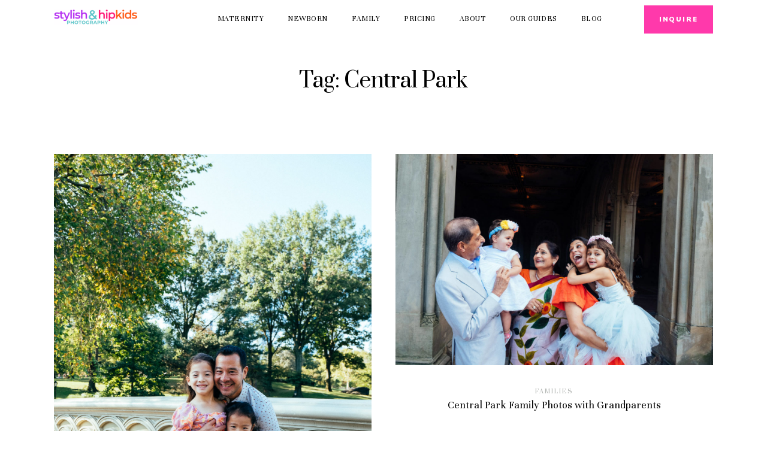

--- FILE ---
content_type: text/html; charset=UTF-8
request_url: https://www.stylishhipkids.com/blog/tag/central-park/
body_size: 36224
content:
<!DOCTYPE html>
<html lang="en-US">
  <head>
    <meta charset="UTF-8" />
    <meta http-equiv="X-UA-Compatible" content="IE=edge"/>
    <meta name="viewport" content="width=device-width, user-scalable=no, initial-scale=1.0, maximum-scale=1.0, minimum-scale=1.0">
    <link rel="alternate" type="application/rss+xml" title="Stylish &amp; Hip Kids Photography RSS Feed" href="https://www.stylishhipkids.com/feed/" />
            <link rel="shortcut icon" href="https://www.stylishhipkids.com/wp-content/uploads/2021/01/favicon.ico" />
        <link rel="profile" href="http://gmpg.org/xfn/11">
    
    <meta name='robots' content='index, follow, max-image-preview:large, max-snippet:-1, max-video-preview:-1' />

	<!-- This site is optimized with the Yoast SEO Premium plugin v23.4 (Yoast SEO v26.8) - https://yoast.com/product/yoast-seo-premium-wordpress/ -->
	<title>Central Park Archives - Stylish &amp; Hip Kids Photography</title><link rel="preload" as="style" href="https://fonts.googleapis.com/css?family=Prata%3Aregular%7CUnna%3Aregular%2Citalic%2C700%2C700italic%7CNunito%20Sans%3A200%2C200italic%2C300%2C300italic%2Cregular%2Citalic%2C600%2C600italic%2C700%2C700italic%2C800%2C800italic%2C900%2C900italic%7CComic%20Neue%3A300%2C300italic%2Cregular%2Citalic%2C700%2C700italic%7CPangolin%3Aregular%7CMali%3A200%2C200italic%2C300%2C300italic%2Cregular%2Citalic%2C500%2C500italic%2C600%2C600italic%2C700%2C700italic%7CSriracha%3Aregular%7CComing%20Soon%3Aregular%7CChelsea%20Market%3Aregular%7CShort%20Stack%3Aregular%7CPatrick%20Hand%3Aregular%7CArchitects%20Daughter%3Aregular%7CGaegu%3A300%2Cregular%2C700%7CNunito%20Sans%3A200%2C200italic%2C300%2C300italic%2Cregular%2Citalic%2C600%2C600italic%2C700%2C700italic%2C800%2C800italic%2C900%2C900italic%7CCormorant%20Garamond%3A700%7CMontserrat%7CNunito%20Sans%7CPinyon%20Script%7CRaleway&#038;display=swap" /><link rel="stylesheet" href="https://fonts.googleapis.com/css?family=Prata%3Aregular%7CUnna%3Aregular%2Citalic%2C700%2C700italic%7CNunito%20Sans%3A200%2C200italic%2C300%2C300italic%2Cregular%2Citalic%2C600%2C600italic%2C700%2C700italic%2C800%2C800italic%2C900%2C900italic%7CComic%20Neue%3A300%2C300italic%2Cregular%2Citalic%2C700%2C700italic%7CPangolin%3Aregular%7CMali%3A200%2C200italic%2C300%2C300italic%2Cregular%2Citalic%2C500%2C500italic%2C600%2C600italic%2C700%2C700italic%7CSriracha%3Aregular%7CComing%20Soon%3Aregular%7CChelsea%20Market%3Aregular%7CShort%20Stack%3Aregular%7CPatrick%20Hand%3Aregular%7CArchitects%20Daughter%3Aregular%7CGaegu%3A300%2Cregular%2C700%7CNunito%20Sans%3A200%2C200italic%2C300%2C300italic%2Cregular%2Citalic%2C600%2C600italic%2C700%2C700italic%2C800%2C800italic%2C900%2C900italic%7CCormorant%20Garamond%3A700%7CMontserrat%7CNunito%20Sans%7CPinyon%20Script%7CRaleway&#038;display=swap" media="print" onload="this.media='all'" /><noscript><link rel="stylesheet" href="https://fonts.googleapis.com/css?family=Prata%3Aregular%7CUnna%3Aregular%2Citalic%2C700%2C700italic%7CNunito%20Sans%3A200%2C200italic%2C300%2C300italic%2Cregular%2Citalic%2C600%2C600italic%2C700%2C700italic%2C800%2C800italic%2C900%2C900italic%7CComic%20Neue%3A300%2C300italic%2Cregular%2Citalic%2C700%2C700italic%7CPangolin%3Aregular%7CMali%3A200%2C200italic%2C300%2C300italic%2Cregular%2Citalic%2C500%2C500italic%2C600%2C600italic%2C700%2C700italic%7CSriracha%3Aregular%7CComing%20Soon%3Aregular%7CChelsea%20Market%3Aregular%7CShort%20Stack%3Aregular%7CPatrick%20Hand%3Aregular%7CArchitects%20Daughter%3Aregular%7CGaegu%3A300%2Cregular%2C700%7CNunito%20Sans%3A200%2C200italic%2C300%2C300italic%2Cregular%2Citalic%2C600%2C600italic%2C700%2C700italic%2C800%2C800italic%2C900%2C900italic%7CCormorant%20Garamond%3A700%7CMontserrat%7CNunito%20Sans%7CPinyon%20Script%7CRaleway&#038;display=swap" /></noscript><link rel="stylesheet" href="https://www.stylishhipkids.com/wp-content/cache/min/1/382b770023dd685b835c4b3025efe738.css" media="all" data-minify="1" />
	<link rel="canonical" href="https://www.stylishhipkids.com/blog/tag/central-park/" />
	<meta property="og:locale" content="en_US" />
	<meta property="og:type" content="article" />
	<meta property="og:title" content="Central Park Archives" />
	<meta property="og:url" content="https://www.stylishhipkids.com/blog/tag/central-park/" />
	<meta property="og:site_name" content="Stylish &amp; Hip Kids Photography" />
	<meta property="og:image" content="https://www.stylishhipkids.com/wp-content/uploads/2021/03/contact.jpg" />
	<meta property="og:image:width" content="1467" />
	<meta property="og:image:height" content="2200" />
	<meta property="og:image:type" content="image/jpeg" />
	<meta name="twitter:card" content="summary_large_image" />
	<script type="application/ld+json" class="yoast-schema-graph">{"@context":"https://schema.org","@graph":[{"@type":"CollectionPage","@id":"https://www.stylishhipkids.com/blog/tag/central-park/","url":"https://www.stylishhipkids.com/blog/tag/central-park/","name":"Central Park Archives - Stylish &amp; Hip Kids Photography","isPartOf":{"@id":"https://www.stylishhipkids.com/#website"},"primaryImageOfPage":{"@id":"https://www.stylishhipkids.com/blog/tag/central-park/#primaryimage"},"image":{"@id":"https://www.stylishhipkids.com/blog/tag/central-park/#primaryimage"},"thumbnailUrl":"https://www.stylishhipkids.com/wp-content/uploads/2021/04/family-photography-central-park-blog6.jpg","breadcrumb":{"@id":"https://www.stylishhipkids.com/blog/tag/central-park/#breadcrumb"},"inLanguage":"en-US"},{"@type":"ImageObject","inLanguage":"en-US","@id":"https://www.stylishhipkids.com/blog/tag/central-park/#primaryimage","url":"https://www.stylishhipkids.com/wp-content/uploads/2021/04/family-photography-central-park-blog6.jpg","contentUrl":"https://www.stylishhipkids.com/wp-content/uploads/2021/04/family-photography-central-park-blog6.jpg","width":1500,"height":2250},{"@type":"BreadcrumbList","@id":"https://www.stylishhipkids.com/blog/tag/central-park/#breadcrumb","itemListElement":[{"@type":"ListItem","position":1,"name":"Home","item":"https://www.stylishhipkids.com/"},{"@type":"ListItem","position":2,"name":"Central Park"}]},{"@type":"WebSite","@id":"https://www.stylishhipkids.com/#website","url":"https://www.stylishhipkids.com/","name":"Stylish & Hip Kids Photography","description":"A family photography studio for Brooklyn, Manhattan, and greater NYC","publisher":{"@id":"https://www.stylishhipkids.com/#organization"},"potentialAction":[{"@type":"SearchAction","target":{"@type":"EntryPoint","urlTemplate":"https://www.stylishhipkids.com/?s={search_term_string}"},"query-input":{"@type":"PropertyValueSpecification","valueRequired":true,"valueName":"search_term_string"}}],"inLanguage":"en-US"},{"@type":"Organization","@id":"https://www.stylishhipkids.com/#organization","name":"Stylish and Hip Kids Photography","url":"https://www.stylishhipkids.com/","logo":{"@type":"ImageObject","inLanguage":"en-US","@id":"https://www.stylishhipkids.com/#/schema/logo/image/","url":"https://www.stylishhipkids.com/wp-content/uploads/2024/05/logoSHK-300dpi.png","contentUrl":"https://www.stylishhipkids.com/wp-content/uploads/2024/05/logoSHK-300dpi.png","width":4198,"height":897,"caption":"Stylish and Hip Kids Photography"},"image":{"@id":"https://www.stylishhipkids.com/#/schema/logo/image/"},"sameAs":["https://www.facebook.com/StylishHipKids/","https://www.instagram.com/stylishhipkids/","https://www.pinterest.com/stylishhipkids/_created/"],"description":"Anchored by Marilliana Arvelo, our founder and creative director, Stylish & Hip Kids Photography (SHK) includes a passionate team of creatives who love the art of photography. We celebrate the magic of childhood and document the uniqueness of each family through our pictures. SHK sessions are filled with playfulness, resulting in great experiences for the family and awesome images.","email":"hello@stylishhipkids.com","telephone":"(347) 225-4869","legalName":"Stylish & Hip Kids Photography","numberOfEmployees":{"@type":"QuantitativeValue","minValue":"1","maxValue":"10"}}]}</script>
	<!-- / Yoast SEO Premium plugin. -->


<link rel='dns-prefetch' href='//www.googletagmanager.com' />
<link rel='dns-prefetch' href='//fonts.googleapis.com' />
<link href='https://fonts.gstatic.com' crossorigin rel='preconnect' />
<link rel="alternate" type="application/rss+xml" title="Stylish &amp; Hip Kids Photography &raquo; Feed" href="https://www.stylishhipkids.com/feed/" />
<link rel="alternate" type="application/rss+xml" title="Stylish &amp; Hip Kids Photography &raquo; Comments Feed" href="https://www.stylishhipkids.com/comments/feed/" />
<link rel="alternate" type="application/rss+xml" title="Stylish &amp; Hip Kids Photography &raquo; Central Park Tag Feed" href="https://www.stylishhipkids.com/blog/tag/central-park/feed/" />
<style class="flo-flex-builder-css">.flex-block__element--has-animation{transform:scale(var(--animation-scale)) translate(var(--animation-left), var(--animation-top)) rotateY(var(--animation-rotate-y)) rotate(calc(var(--animation-rotate) + var(--rotateDeg))) !important;opacity:var(--animation-opacity) !important;filter:blur(var(--animation-blur));--animation-color: inherit;transform-origin:var(--animation-transform-origin)}.flex-block__element--has-animation.flex-block__element--animation-type-reveal{clip-path:inset(var(--animation-clip-top) var(--animation-clip-right) var(--animation-clip-bottom) var(--animation-clip-left))}.flex-block__element--has-animation.flex-block__element--action-type-hover:after{content:"";position:absolute;top:0;left:0;width:100%;height:100%;transform:translateY(calc(var(--animation-top) * -1)) scale(calc(1 / var(--animation-scale)));pointer-events:auto}.flex-block__element--has-animation.flex-block__element--action-type-hover a{z-index:1;position:relative}.a-group-is-hovered,.a-group-is-hovered *{cursor:pointer !important}.flex-group[data-trigger-links="true"] a{pointer-events:none}.flex-block__element--has-color-animation.flex-block__element--text,.flex-block__element--has-color-animation.flex-block__element--text a,.flex-block__element--has-color-animation.flex-block__element--text [style*="color"]{color:var(--animation-color) !important}.flex-block__element--has-color-animation.flex-block__element--shape{background-color:var(--animation-color) !important}.flex-block__element--has-color-animation.flex-block__element--vector svg[stroke],.flex-block__element--has-color-animation.flex-block__element--vector svg *[stroke]{stroke:var(--animation-color) !important}.flex-block__element--has-color-animation.flex-block__element--vector svg[fill],.flex-block__element--has-color-animation.flex-block__element--vector svg *[fill]{fill:var(--animation-color) !important}.flex-group[data-clip-content="true"]{overflow:hidden}.flex-element-type-countdown__timer{width:100%}.flex-element-type-countdown__timer>div{width:100%;align-items:flex-start;justify-content:space-between !important}.flex-element-type-countdown__digit-wrapper--text{line-height:1em !important}.flex-element-type-countdown__digit-wrapper--flip{display:flex;flex-wrap:wrap;justify-content:center}.flex-element-type-countdown__separator{color:var(--separators-color);line-height:1em !important}.flex-element-type-countdown__separator--text{line-height:1 !important}.flex-element-type-countdown__expired-message{display:flex;align-items:center;justify-content:center;width:100%;height:100%;color:var(--text-color)}.tick-text-inline{display:inline-block;text-align:center;min-width:1em}.tick-text-inline+.tick-text-inline{margin-left:-0.325em}.tick-group{display:flex;flex-direction:column;text-align:center}.tick-text-inline{color:#5a5d63 !important}.tick-flip-panel-text-wrapper{line-height:1 !important}.tick-flip-panel{background-color:#3b3d3b !important}.tick-flip{border-radius:0.12em !important}.tick-group .tick-text{font-weight:inherit}.tick-flip-shadow{box-shadow:none !important;overflow:hidden}.tick{font-size:1rem;white-space:nowrap;font-family:arial, sans-serif}.tick-char{width:1.5em}.tick-text-inline{display:inline-block;text-align:center;min-width:1em}.tick-text-inline+.tick-text-inline{margin-left:-0.325em}.tick-group{text-align:center}.tick-group:first-child{margin-left:0}.tick-group:last-child{margin-right:0}.tick-text-inline{color:#5a5d63 !important}.tick-text{color:var(--digits-text-view-color) !important}.tick-label{color:var(--labels-color) !important}.tick-flip-panel{color:var(--digits-color) !important;background-color:var(--cards-bg-color) !important}.tick-flip-panel-text-wrapper{line-height:1.45 !important}.tick-flip{border-radius:0.12em !important}.flex-element-type-logo{display:block;position:relative;width:100%;height:100%;overflow:hidden;user-select:none;cursor:pointer}.flex-element-type-logo,.flex-element-type-logo *{box-sizing:border-box;-webkit-tap-highlight-color:transparent}.flex-element-type-logo__text{display:block;position:absolute;left:50%;top:50%;transform:translate(-50%, -50%);text-align:center;width:100%}.flex-element-type-logo__text.left{text-align:left}.flex-element-type-logo__text.right{text-align:right}.flex-element-type-logo__image{display:block;width:100%;height:100%;background-size:contain;background-repeat:no-repeat;background-position:center center;transition:opacity .1s;transition-timing-function:cubic-bezier(0.25, 0.46, 0.45, 0.94)}.flex-element-type-logo__image--light{position:absolute;left:50%;top:50%;transform:translate(-50%, -50%);opacity:0}.flex-element-type-menu-mobile-popup{position:fixed;top:0;left:0;width:100vw;height:100vh;z-index:1234567890;display:flex;flex-direction:column;align-items:stretch;width:100%;height:100%;overflow:hidden;background-color:var(--mobilePopupBackgroundColor);color:var(--mobilePopupTextColor);opacity:0;pointer-events:none;transition:opacity .1s;transition-timing-function:cubic-bezier(0.25, 0.46, 0.45, 0.94)}.flex-element-type-menu-mobile-popup,.flex-element-type-menu-mobile-popup *{box-sizing:border-box;-webkit-tap-highlight-color:transparent}.flex-element-type-menu-mobile-popup--open{opacity:1;pointer-events:auto}.flex-element-type-menu-mobile-popup--mobilePopupShowLines .flex-element-type-menu-mobile-popup__header:after{content:"";display:block;position:absolute;bottom:.25rem;height:1px;width:calc(100% - 1.875rem * 2);background-color:currentColor}.flex-element-type-menu-mobile-popup--mobilePopupShowLines .flex-element-type-menu-mobile-popup__menu-item--root:not(:last-child).open:after{opacity:1}.flex-element-type-menu-mobile-popup--mobilePopupShowLines .flex-element-type-menu-mobile-popup__menu-item--root:not(:last-child):after{content:"";display:block;position:absolute;bottom:0;height:1px;width:100%;background-color:currentColor;opacity:0.2;transition:opacity .1s;transition-timing-function:cubic-bezier(0.25, 0.46, 0.45, 0.94)}.flex-element-type-menu-mobile-popup--mobilePopupTextPosition-left .flex-element-type-menu-mobile-popup__menu-item-header{justify-content:flex-start;text-align:left}.flex-element-type-menu-mobile-popup--mobilePopupTextPosition-center .flex-element-type-menu-mobile-popup__menu-item-header{justify-content:center;text-align:center}.flex-element-type-menu-mobile-popup__header{position:relative;display:flex;align-items:center;justify-content:center;height:4.375rem;margin-bottom:.0625rem}.flex-element-type-menu-mobile-popup__header-close-button{font-size:.8125rem;user-select:none;cursor:pointer}.flex-element-type-menu-mobile-popup__menu{position:relative;height:0;flex-grow:1;padding:0 1.875rem}.flex-element-type-menu-mobile-popup__menu-item{position:relative;overflow:visible !important}.flex-element-type-menu-mobile-popup__menu-item--root>.flex-element-type-menu-mobile-popup__menu-item-header{padding-top:1.5625rem;padding-bottom:1.75rem}.flex-element-type-menu-mobile-popup__menu-item--sub-item>.flex-element-type-menu-mobile-popup__menu-item-header{padding-bottom:1.9375rem}.flex-element-type-menu-mobile-popup__menu-item-header{position:relative;overflow:visible !important;display:flex;align-items:center;justify-content:space-between}.flex-element-type-menu-mobile-popup__menu-item-link{display:flex;align-items:center;color:inherit;user-select:none;cursor:pointer}.flex-element-type-menu-mobile-popup__menu-item-children-toggle{width:60px;height:100%;position:absolute;right:-25px;display:flex;align-items:center;justify-content:center;font-size:.375rem}.flex-element-type-menu-mobile-popup__menu-item-children-toggle.open i{transform:rotate(90deg)}.flex-element-type-menu-mobile-popup__menu-item-children-toggle i{display:inline-block;pointer-events:none;transition:transform .1s;transition-timing-function:cubic-bezier(0.25, 0.46, 0.45, 0.94)}.flex-element-type-menu-mobile-popup__menu-item-children{display:none}.flex-element-type-menu-mobile-popup-open,.flex-element-type-menu-mobile-popup-open *{overflow:hidden}.flex-element-type-menu{width:100%;height:100%}.flex-element-type-menu *{box-sizing:border-box}.flex-element-type-menu--horizontal .flex-element-type-menu__menu{justify-content:var(--horizontalAlign);align-items:var(--verticalAlign)}.flex-element-type-menu--horizontal .flex-element-type-menu__menu>.flex-element-type-menu__menu-item:not(:last-child){margin-right:var(--gap)}.flex-element-type-menu--horizontal.flex-element-type-menu--va-flex-start .flex-element-type-menu__menu>.flex-element-type-menu__menu-item>.flex-element-type-menu__menu-item-link{text-align:left}.flex-element-type-menu--horizontal.flex-element-type-menu--va-center .flex-element-type-menu__menu>.flex-element-type-menu__menu-item>.flex-element-type-menu__menu-item-link{text-align:center}.flex-element-type-menu--horizontal.flex-element-type-menu--va-flex-start .flex-element-type-menu__menu>.flex-element-type-menu__menu-item>.flex-element-type-menu__menu-item-link{text-align:right}.flex-element-type-menu--vertical .flex-element-type-menu__menu{flex-direction:column;justify-content:var(--verticalAlign);align-items:var(--horizontalAlign)}.flex-element-type-menu--vertical .flex-element-type-menu__menu>.flex-element-type-menu__menu-item:not(:last-child){margin-bottom:var(--gap)}.flex-element-type-menu--vertical.flex-element-type-menu--ha-flex-start .flex-element-type-menu__menu>.flex-element-type-menu__menu-item>.flex-element-type-menu__menu-item-link{text-align:left}.flex-element-type-menu--vertical.flex-element-type-menu--ha-center .flex-element-type-menu__menu>.flex-element-type-menu__menu-item>.flex-element-type-menu__menu-item-link{text-align:center}.flex-element-type-menu--vertical.flex-element-type-menu--ha-flex-start .flex-element-type-menu__menu>.flex-element-type-menu__menu-item>.flex-element-type-menu__menu-item-link{text-align:right}.flex-element-type-menu--space-evenly .flex-element-type-menu__menu{justify-content:space-between}.flex-element-type-menu--space-evenly .flex-element-type-menu__menu>.flex-element-type-menu__menu-item:not(:last-child){margin:0}.flex-element-type-menu__menu{display:flex;width:100%;height:100%;overflow:hidden}.flex-element-type-menu__menu-item{position:relative}.flex-element-type-menu__menu-item-link{display:inline-block;color:var(--textColor);-webkit-tap-highlight-color:transparent;user-select:none;cursor:pointer;transition:color .1s;transition-timing-function:cubic-bezier(0.25, 0.46, 0.45, 0.94)}.flex-element-type-menu__menu-item-link:hover{color:var(--textHoverColor)}.flex-element-type-menu__menu-item-link:not([href]):hover,.flex-element-type-menu__menu-item-link:not([href]){cursor:auto;color:var(--textColor)}.flex-element-type-menu__menu-item-children{position:absolute;display:flex;flex-direction:column;align-items:var(--subMenuTextAlign);text-align:var(--subMenuTextAlign);width:var(--subMenuWidth);background-color:var(--subMenuBackgroundColor);padding:1.25rem 0;z-index:12345678900;opacity:0;pointer-events:none;transition:opacity .1s;transition-timing-function:cubic-bezier(0.25, 0.46, 0.45, 0.94)}.flex-element-type-menu__menu-item-children,.flex-element-type-menu__menu-item-children *{box-sizing:border-box}.flex-element-type-menu__menu-item-children--open{opacity:1;pointer-events:auto}.flex-element-type-menu__menu-item-children:before{content:"";display:block;position:absolute;left:50%;top:50%;transform:translate(-50%, -50%);width:calc(100% + var(--subMenuDistanceFromMenu) * 2);height:calc(100% + var(--subMenuDistanceFromMenu) * 2)}.flex-element-type-menu__menu-item-children .flex-element-type-menu__menu-item{position:relative;padding:0 1.25rem;width:100%}.flex-element-type-menu__menu-item-children .flex-element-type-menu__menu-item:not(:last-child){margin-bottom:var(--subMenuGap)}.flex-element-type-menu__menu-item-children .flex-element-type-menu__menu-item-link{color:var(--subMenuTextColor);width:100%}.flex-element-type-menu__menu-item-children .flex-element-type-menu__menu-item-link:hover{color:var(--subMenuTextHoverColor)}.flex-element-type-menu__trigger{position:absolute;left:50%;top:50%;transform:translate(-50%, -50%);color:var(--color);transition:color .1s;transition-timing-function:cubic-bezier(0.25, 0.46, 0.45, 0.94)}.flex-element-type-menu__trigger-icon{font-size:2.125rem}.flex-element-type-menu__trigger-text{text-align:center}@media (max-width: 767px){.flex-element-type-menu--ha-center .flex-element-type-menu__menu-item{text-align:center}.flex-element-type-menu__menu{overflow:visible}.flex-element-type-menu__menu-item{display:flex;align-items:center}.flex-element-type-menu__menu-item--open>.flex-element-type-menu__menu-item-mobile-children-trigger{transform:rotate(90deg)}.flex-element-type-menu__menu-item-children:before{content:none}.flex-element-type-menu__menu-item-mobile-children-trigger{position:relative;margin-left:.625rem;font-size:.375rem;color:var(--textColor);z-index:2}.flex-element-type-menu__menu-item-mobile-children-trigger:after{content:"";display:block;position:absolute;left:50%;top:50%;transform:translate(-50%, -50%);width:calc(100% + 10px);height:calc(100% + 10px);user-select:none;cursor:pointer}.flex-element-type-menu__menu-item-mobile-children-trigger i{display:inline-block;transition:transform .1s;transition-timing-function:cubic-bezier(0.25, 0.46, 0.45, 0.94)}}.flex-element-type-socialLinks{display:flex;align-items:center;justify-content:space-between;flex-wrap:wrap;height:100%;width:100%}.flex-element-type-socialLinks__title{color:var(--title-color)}.flex-element-type-socialLinks--horizontal .flex-element-type-socialLinks__link:not(:last-child){margin-right:var(--gap)}.flex-element-type-socialLinks--vertical{flex-direction:column;flex-wrap:nowrap}.flex-element-type-socialLinks--vertical .flex-element-type-socialLinks__links-wrap{flex-direction:column}.flex-element-type-socialLinks--vertical .flex-element-type-socialLinks__link:not(:last-child){margin-bottom:var(--gap)}.flex-element-type-socialLinks__links-wrap{display:flex;align-items:center;flex-wrap:wrap}.flex-element-type-socialLinks__links-wrap--circleLine .flex-element-type-socialLinks__link--icons,.flex-element-type-socialLinks__links-wrap--squareLine .flex-element-type-socialLinks__link--icons,.flex-element-type-socialLinks__links-wrap--roundedLine .flex-element-type-socialLinks__link--icons{border:1px solid;padding:0.5em}.flex-element-type-socialLinks__links-wrap--circleLine .flex-element-type-socialLinks__link--icons,.flex-element-type-socialLinks__links-wrap--circleFilled .flex-element-type-socialLinks__link--icons{border-radius:50%}.flex-element-type-socialLinks__links-wrap--roundedLine .flex-element-type-socialLinks__link--icons,.flex-element-type-socialLinks__links-wrap--roundedFilled .flex-element-type-socialLinks__link--icons{border-radius:4px}.flex-element-type-socialLinks__links-wrap--circleFilled .flex-element-type-socialLinks__link--icons,.flex-element-type-socialLinks__links-wrap--squareFilled .flex-element-type-socialLinks__link--icons,.flex-element-type-socialLinks__links-wrap--roundedFilled .flex-element-type-socialLinks__link--icons{background-color:var(--socials-bg-color);padding:0.5em}.flex-element-type-socialLinks__link{display:inline-flex;text-decoration:none;transition:opacity .1s;transition-timing-function:cubic-bezier(0.25, 0.46, 0.45, 0.94);user-select:none;cursor:pointer}.flex-element-type-socialLinks__link--text{color:var(--socials-text-color)}.flex-element-type-socialLinks__link--text:hover,.flex-element-type-socialLinks__link--text:focus{color:var(--socials-text-color) !important;opacity:0.5}.flex-element-type-socialLinks__link--icons{color:var(--socials-icon-color);font-size:var(--iconSize)}.flex-element-type-socialLinks__link--icons:hover,.flex-element-type-socialLinks__link--icons:focus{color:var(--socials-icon-color) !important;opacity:0.5}.flex-element-type-search{width:100%;height:100%}.flex-element-type-search--expand-mode .flex-element-type-search__input-wrap{background-color:transparent;border-color:transparent !important}.flex-element-type-search--expand-mode .flex-element-type-search__input{opacity:0;pointer-events:none}.flex-element-type-search--expand-mode .flex-element-type-search__icon{color:var(--icon-color-when-collapsed)}.flex-element-type-search--expand-mode.flex-element-type-search--opened .flex-element-type-search__input-wrap--has-border{border-color:var(--line-color) !important}.flex-element-type-search--expand-mode.flex-element-type-search--opened .flex-element-type-search__input-wrap--has-background{background-color:var(--bg-color)}.flex-element-type-search--expand-mode.flex-element-type-search--opened .flex-element-type-search__input{opacity:1;pointer-events:auto}.flex-element-type-search--expand-mode.flex-element-type-search--opened .flex-element-type-search__icon{color:var(--icon-color)}.flex-element-type-search--expand-mode.flex-element-type-search--opened .flex-element-type-search__close-icon{opacity:1;pointer-events:auto}.flex-element-type-search--direction-reversed .flex-element-type-search__icon{left:0;right:auto;justify-content:flex-end}.flex-element-type-search--direction-reversed .flex-element-type-search__close-icon{left:auto;right:100%}.flex-element-type-search--direction-reversed .flex-element-type-search__input{text-align:right}.flex-element-type-search__input-wrap{width:100%;height:100%;position:relative;display:flex;align-items:center;box-sizing:border-box;border-color:var(--line-color) !important;padding:0 1em;transition:border-color .1s,background-color .1s;transition-timing-function:cubic-bezier(0.25, 0.46, 0.45, 0.94)}.flex-element-type-search__input-wrap--has-border{border-bottom:1px solid}.flex-element-type-search__input-wrap--has-background{background-color:var(--bg-color)}.flex-element-type-search__input{transition:opacity .1s;transition-timing-function:cubic-bezier(0.25, 0.46, 0.45, 0.94)}.flex-element-type-search__input,.flex-element-type-search__input::placeholder{border:0 !important;color:var(--input-color) !important}.flex-element-type-search__input:focus{outline:none}.flex-element-type-search__icon{position:absolute;right:0;top:0;width:2em;height:100%;display:flex;align-items:center;color:var(--icon-color);pointer-events:auto;user-select:none;cursor:pointer;transition:width .1s;transition-timing-function:cubic-bezier(0.25, 0.46, 0.45, 0.94)}.flex-element-type-search__icon i{font-size:1.2em}.flex-element-type-search__close-icon{position:absolute;left:100%;top:0;width:2em;height:100%;display:flex;align-items:center;justify-content:center;color:var(--icon-color-when-collapsed);opacity:0;pointer-events:none;user-select:none;cursor:pointer;transition:opacity .1s;transition-timing-function:cubic-bezier(0.25, 0.46, 0.45, 0.94)}.flex-element-type-search__close-icon i{font-size:1.2em}.flex-element-type-search__suggestions{box-shadow:0px 5px 20px rgba(42,42,42,0.05);border-radius:0px 0px 2px 2px;overflow:hidden}.flex-element-type-search__suggestions .ui-menu-item-wrapper{height:3.125rem;display:flex;align-items:center;padding:0 1.25rem;background-color:var(--scheme_1--has-background--default);color:var(--scheme_1--text--default);user-select:none;cursor:pointer;transition:color .1s,background-color .1s;transition-timing-function:cubic-bezier(0.25, 0.46, 0.45, 0.94)}.flex-element-type-search__suggestions .ui-menu-item-wrapper.ui-state-active,.flex-element-type-search__suggestions .ui-menu-item-wrapper.ui-state-hover,.flex-element-type-search__suggestions .ui-menu-item-wrapper.ui-state-focus{background-color:var(--scheme_1--has-background--accent);color:var(--scheme_1--text--accent)}html>body>main.flo_page_wrap>div.flo_page>div.flo-block>div.flo-block__container>div.flex-block>div.flex-block__main-container input.flex-element-type-search__input,.flex-element-type-search input,.flex-element-type-search__suggestion{width:100%;height:100%;border:none;color:inherit;padding:0;padding-top:0 !important;padding-right:0 !important;padding-bottom:0 !important;padding-left:0 !important;border-color:inherit;background-color:transparent;font-family:inherit;font-size:inherit;line-height:inherit;letter-spacing:inherit;text-transform:inherit}.flex-block__main-container .flex-element-type-search__input,.flex-block__main-container .flex-element-type-search__input::placeholder{font-family:inherit !important;font-size:inherit !important;font-weight:inherit !important;font-style:inherit !important;line-height:inherit !important;letter-spacing:inherit !important;text-decoration:inherit !important;text-transform:inherit !important}.flex-element-type-accordion{padding:1.25rem;box-sizing:border-box;width:100%}.flex-element-type-accordion__item{margin-bottom:var(--gap);display:flex;align-items:flex-start;position:relative}.flex-element-type-accordion__item.expanded .flex-element-type-accordion__item--background{opacity:1;pointer-events:auto}.flex-element-type-accordion__item--background{display:flex;background-color:var(--bg-color);border-radius:5px;position:absolute;left:-1.25rem;top:-1.25rem;padding:1.25rem;width:100%;z-index:2;opacity:0;box-sizing:content-box;pointer-events:none;box-shadow:0px 2px 28px rgba(42,42,42,0.1);transition:opacity .1s;transition-timing-function:cubic-bezier(0.25, 0.46, 0.45, 0.94)}.flex-element-type-accordion__item.expanded .flex-element-type-accordion__item-header-expand-icon{transform:rotate(180deg)}.flex-element-type-accordion__item.expanded.less-rotation .flex-element-type-accordion__item-header-expand-icon{transform:rotate(45deg)}.flex-element-type-accordion__item-pretitle{margin-right:0.5em;line-height:1em;flex-shrink:0;color:var(--title-color)}.flex-element-type-accordion__item-body{flex-grow:1;position:relative}.flex-element-type-accordion__item-body:hover .flex-element-type-accordion__item-header-expand-icon{opacity:0.7}.flex-element-type-accordion__item-header{cursor:pointer;display:flex;align-items:flex-start;justify-content:space-between}.flex-element-type-accordion__item-header-title{color:var(--title-color);word-break:break-all}.flex-element-type-accordion__item-header-expand-icon{margin-top:0.25em;margin-left:0.5em;font-size:1em;color:var(--title-color);transition:transform .1s,opacity .1s;transition-timing-function:cubic-bezier(0.25, 0.46, 0.45, 0.94)}.flex-element-type-accordion__item-text{margin-top:10px;overflow:hidden;color:var(--text-color);margin-bottom:0;box-sizing:content-box;word-break:break-all}.flex-element-type-accordion__item-separator{width:100%;height:1px;background-color:var(--lines-color);margin:var(--gap) 0}.flex-element-type-accordion__item-separator:last-child{display:none}.flex-element-type-instagram{height:100%;width:100%;display:flex;flex-direction:column;justify-content:space-around;overflow:hidden}.flex-element-type-instagram img[data-src]{opacity:0}.flex-element-type-instagram .loaded img{opacity:1}.flex-element-type-instagram,.flex-element-type-instagram *{box-sizing:border-box}.flex-element-type-instagram--layout-square .flex-element-type-instagram__link{width:calc(100% / var(--imagesPerRow) - var(--imagesGap) * 2);padding-top:calc(100% / var(--imagesPerRow) - var(--imagesGap) * 2);height:0}.flex-element-type-instagram--layout-square .flex-element-type-instagram__link--custom{overflow:hidden}.flex-element-type-instagram--layout-square .flex-element-type-instagram__link--custom img{height:100% !important}.flex-element-type-instagram--layout-square .flex-element-type-instagram__link img{position:absolute;height:auto;top:0;left:0;object-fit:cover}.flex-element-type-instagram--layout-masonry{display:block}.flex-element-type-instagram--layout-masonry .flex-element-type-instagram__link{width:calc(100% / var(--imagesPerRow) - var(--imagesGap) * 2);float:left}.flex-element-type-instagram__custom-link{text-align:center;color:var(--link-color);padding:1.25rem}.flex-element-type-instagram__custom-link--over{background-color:var(--link-bg-color);min-width:190px;position:absolute;z-index:1;left:50%;top:50%;transform:translate(-50%, -50%)}.flex-element-type-instagram__images-wrap{position:relative;display:flex;align-items:flex-start;justify-content:flex-start;flex-wrap:wrap;overflow:hidden;flex-direction:row;margin:calc(var(--imagesGap) * -1)}.flex-element-type-instagram__images-wrap--no-images{width:100%;height:100%;display:flex;align-items:center;justify-content:center;background-color:var(--fields-light-disabled);margin:0}.flex-element-type-instagram__link{position:relative;display:inline-block;margin:var(--imagesGap)}.flex-element-type-instagram__link img{width:100%}.flex-element-type-instagram__images-not-found{margin:0;color:var(--fields-light-focused);font-family:"Public Sans";font-size:15px;line-height:21px;letter-spacing:0.005em;font-weight:500}.flex-element-type-tabs{height:100%;width:100%}.flex-element-type-tabs--direction-left .flex-element-type-tabs__switcher,.flex-element-type-tabs--direction-right .flex-element-type-tabs__switcher{flex-direction:column;text-align:left;top:0}.flex-element-type-tabs--direction-left .flex-element-type-tabs__switcher-item,.flex-element-type-tabs--direction-right .flex-element-type-tabs__switcher-item{margin-bottom:var(--navigationItemGap)}.flex-element-type-tabs--direction-left .flex-element-type-tabs__switcher{right:calc(100% + var(--layoutGap))}.flex-element-type-tabs--direction-right .flex-element-type-tabs__switcher{left:calc(100% + var(--layoutGap))}.flex-element-type-tabs--direction-top .flex-element-type-tabs__switcher,.flex-element-type-tabs--direction-bottom .flex-element-type-tabs__switcher{left:0}.flex-element-type-tabs--direction-top .flex-element-type-tabs__switcher-item,.flex-element-type-tabs--direction-bottom .flex-element-type-tabs__switcher-item{margin-right:var(--navigationItemGap)}.flex-block__mobile-container .flex-element-type-tabs--direction-top .flex-element-type-tabs__switcher,.flex-block__mobile-container .flex-element-type-tabs--direction-bottom .flex-element-type-tabs__switcher{width:100%;overflow:hidden}.flex-block__mobile-container .flex-element-type-tabs--direction-top .flex-element-type-tabs__switcher .ps__rail-x,.flex-block__mobile-container .flex-element-type-tabs--direction-top .flex-element-type-tabs__switcher .ps__rail-y,.flex-block__mobile-container .flex-element-type-tabs--direction-bottom .flex-element-type-tabs__switcher .ps__rail-x,.flex-block__mobile-container .flex-element-type-tabs--direction-bottom .flex-element-type-tabs__switcher .ps__rail-y{display:none !important}.flex-element-type-tabs--direction-top .flex-element-type-tabs__switcher{bottom:calc(100% + var(--layoutGap))}.flex-element-type-tabs--direction-bottom .flex-element-type-tabs__switcher{top:calc(100% + var(--layoutGap))}.flex-element-type-tabs--space-evenly .flex-element-type-tabs__switcher{overflow:hidden}.flex-element-type-tabs--space-evenly.flex-element-type-tabs--direction-top .flex-element-type-tabs__switcher,.flex-element-type-tabs--space-evenly.flex-element-type-tabs--direction-bottom .flex-element-type-tabs__switcher{width:100%}.flex-element-type-tabs--space-evenly.flex-element-type-tabs--direction-left .flex-element-type-tabs__switcher,.flex-element-type-tabs--space-evenly.flex-element-type-tabs--direction-right .flex-element-type-tabs__switcher{height:100%}.flex-element-type-tabs--space-evenly .flex-element-type-tabs__switcher{justify-content:space-between}.flex-element-type-tabs--space-evenly .flex-element-type-tabs__switcher-item{margin:0}.flex-element-type-tabs--navigation-active-state-color .flex-element-type-tabs__switcher-item:hover,.flex-element-type-tabs--navigation-active-state-color .flex-element-type-tabs__switcher-item--active{color:var(--navigationActiveTextColor)}.flex-element-type-tabs--navigation-active-state-underline .flex-element-type-tabs__switcher-item{padding:.5rem .9375rem}.flex-element-type-tabs--navigation-active-state-underline .flex-element-type-tabs__switcher-item--active:after{opacity:1 !important}.flex-element-type-tabs--navigation-active-state-underline .flex-element-type-tabs__switcher-item:after{content:"";display:block;position:absolute;height:1px;width:100%;bottom:0;left:0;background-color:var(--navigationLineColor);pointer-events:none;opacity:0;transition:opacity .1s;transition-timing-function:cubic-bezier(0.25, 0.46, 0.45, 0.94)}.flex-element-type-tabs--navigation-active-state-background .flex-element-type-tabs__switcher-item{padding:.625rem 1.25rem;border-radius:.0625rem;transition:color .1s,background-color .1s;transition-timing-function:cubic-bezier(0.25, 0.46, 0.45, 0.94)}.flex-element-type-tabs--navigation-active-state-background .flex-element-type-tabs__switcher-item--active{opacity:1 !important;color:var(--navigationActiveBackgroundTextColor);background-color:var(--navigationActiveBackgroundColor)}.flex-element-type-tabs--layout-image .flex-element-type-tabs__slide-image,.flex-element-type-tabs--layout-image .flex-element-type-tabs__slide-image-placeholder{margin:0;height:100% !important;width:100%;min-height:100% !important;background-position:center center}.flex-element-type-tabs--layout-imageAndText.flex-element-type-tabs--layout-orientation-horizontal .flex-element-type-tabs__slide-image-placeholder,.flex-element-type-tabs--layout-imageAndText.flex-element-type-tabs--layout-orientation-horizontal .flex-element-type-tabs__slide-image,.flex-element-type-tabs--layout-imageAndText.flex-element-type-tabs--layout-orientation-horizontal-reverse .flex-element-type-tabs__slide-image-placeholder,.flex-element-type-tabs--layout-imageAndText.flex-element-type-tabs--layout-orientation-horizontal-reverse .flex-element-type-tabs__slide-image{height:100%;width:var(--width);min-width:var(--width)}.flex-element-type-tabs--layout-imageAndText.flex-element-type-tabs--layout-orientation-horizontal__slide-text-content,.flex-element-type-tabs--layout-imageAndText.flex-element-type-tabs--layout-orientation-horizontal-reverse__slide-text-content{height:100%}.flex-element-type-tabs--layout-imageAndText.flex-element-type-tabs--layout-orientation-horizontal .flex-element-type-tabs__slide{flex-direction:row}.flex-element-type-tabs--layout-imageAndText.flex-element-type-tabs--layout-orientation-horizontal .flex-element-type-tabs__slide-image-placeholder,.flex-element-type-tabs--layout-imageAndText.flex-element-type-tabs--layout-orientation-horizontal .flex-element-type-tabs__slide-image{margin-right:1.875rem}.flex-element-type-tabs--layout-imageAndText.flex-element-type-tabs--layout-orientation-horizontal-reverse .flex-element-type-tabs__slide{flex-direction:row-reverse}.flex-element-type-tabs--layout-imageAndText.flex-element-type-tabs--layout-orientation-horizontal-reverse .flex-element-type-tabs__slide-image-placeholder,.flex-element-type-tabs--layout-imageAndText.flex-element-type-tabs--layout-orientation-horizontal-reverse .flex-element-type-tabs__slide-image{margin-left:1.875rem}.flex-element-type-tabs--layout-imageAndText.flex-element-type-tabs--layout-orientation-vertical .flex-element-type-tabs__slide{flex-direction:column}.flex-element-type-tabs--layout-imageAndText.flex-element-type-tabs--layout-orientation-vertical .flex-element-type-tabs__slide-image-placeholder,.flex-element-type-tabs--layout-imageAndText.flex-element-type-tabs--layout-orientation-vertical .flex-element-type-tabs__slide-image{width:100%;margin-bottom:1.875rem;height:var(--height);min-height:var(--height)}.flex-element-type-tabs--navigation-tabs-style-number .flex-element-type-tabs__switcher-item{padding:.625rem}.flex-element-type-tabs--navigation-tabs-style-title.flex-element-type-tabs--navigation-tabs-alignment-left .flex-element-type-tabs__switcher-item{text-align:left}.flex-element-type-tabs--navigation-tabs-style-title.flex-element-type-tabs--navigation-tabs-alignment-right .flex-element-type-tabs__switcher-item{text-align:right}.flex-element-type-tabs__slider{height:100%;opacity:0}.flex-element-type-tabs__slider .slick-list,.flex-element-type-tabs__slider .slick-slide,.flex-element-type-tabs__slider .slick-track{height:100%}.flex-element-type-tabs__slider.slick-slider{opacity:1}.flex-element-type-tabs__slide{display:flex !important;align-items:stretch;height:100%}.flex-element-type-tabs__slide-image{background-size:cover}.flex-element-type-tabs__slide-image-placeholder{display:flex;align-items:center;justify-content:center;background-color:#f5f5f5;color:#b6b6b6}.flex-element-type-tabs__slide-image-placeholder i{font-size:1.3125rem}.flex-element-type-tabs__slide-text-content{position:relative}.flex-element-type-tabs__slide-title{margin-bottom:1.125rem;color:var(--titleColor)}.flex-element-type-tabs__slide-title:empty{display:none}.flex-element-type-tabs__slide-text{color:var(--textColor);height:0;flex-grow:1;position:relative}.flex-element-type-tabs__switcher{position:absolute !important;display:flex}.flex-element-type-tabs__switcher-item{position:relative;white-space:nowrap;color:var(--navigationTextColor);user-select:none;cursor:pointer;transition:color .1s;transition-timing-function:cubic-bezier(0.25, 0.46, 0.45, 0.94)}.flex-element-type-popup-close-button{display:block;position:relative;width:100%;height:100%;overflow:hidden;display:flex;align-items:center;color:var(--color);user-select:none;cursor:pointer;transition:color .1s;transition-timing-function:cubic-bezier(0.25, 0.46, 0.45, 0.94)}.flex-element-type-popup-close-button:hover{color:var(--hoverColor)}.flex-element-type-popup-close-button,.flex-element-type-popup-close-button *{-webkit-tap-highlight-color:transparent}.flex-element-type-popup-close-button__text,.flex-element-type-popup-close-button__icon{display:block;text-align:center}.flex-element-type-popup-close-button__icon{position:relative;width:100%;height:100%}.flex-element-type-popup-close-button__icon:before,.flex-element-type-popup-close-button__icon:after{content:"";display:block;position:absolute;left:50%;top:50%;background-color:currentColor;width:100%;height:var(--thickness);transform-origin:center center;transition:background-color .1s;transition-timing-function:cubic-bezier(0.25, 0.46, 0.45, 0.94)}.flex-element-type-popup-close-button__icon:before{transform:translate(-50%, -50%) rotate(45deg)}.flex-element-type-popup-close-button__icon:after{transform:translate(-50%, -50%) rotate(-45deg)}.flex-element-type-popup-toggle{position:relative;width:100%;height:100%;display:flex;align-items:center;color:var(--color);overflow:hidden;pointer-events:none;user-select:none;cursor:pointer;transition:color .1s;transition-timing-function:cubic-bezier(0.25, 0.46, 0.45, 0.94)}.flex-element-type-popup-toggle.clickable{pointer-events:all}.flex-element-type-popup-toggle,.flex-element-type-popup-toggle *{-webkit-tap-highlight-color:transparent}.flex-element-type-popup-toggle *{pointer-events:none}.flex-element-type-popup-toggle:hover{color:var(--color-hover)}.flex-element-type-popup-toggle--active .flex-element-type-popup-toggle__icon--open,.flex-element-type-popup-toggle--active .flex-element-type-popup-toggle__text--open{opacity:0;pointer-events:none}.flex-element-type-popup-toggle--active .flex-element-type-popup-toggle__icon--close,.flex-element-type-popup-toggle--active .flex-element-type-popup-toggle__text--close{opacity:1;pointer-events:auto}.flex-element-type-popup-toggle__icon,.flex-element-type-popup-toggle__text{transition:opacity .1s;transition-timing-function:cubic-bezier(0.25, 0.46, 0.45, 0.94)}.flex-element-type-popup-toggle__icon--open,.flex-element-type-popup-toggle__text--open{font-size:var(--icon-size)}.flex-element-type-popup-toggle__icon--close,.flex-element-type-popup-toggle__text--close{position:absolute;top:50%;left:50%;transform:translate(-50%, -50%);opacity:0;pointer-events:none;font-size:calc(var(--icon-size) / 2)}.flex-element-type-popup-toggle__icon-wrap{position:relative}.flex-element-type-popup-toggle__text{width:100%}.flex-element-type-tabs-switcher{overflow:hidden;width:100%;height:100%;display:flex}.flex-element-type-tabs-switcher,.flex-element-type-tabs-switcher *{-webkit-tap-highlight-color:transparent;outline:0}.flex-element-type-tabs-switcher__hint{width:100%;text-align:center;color:var(--fields-dark-hover);font-family:"Public Sans";font-size:12px;line-height:15.6px;font-weight:600}.flex-element-type-tabs-switcher--horizontal{justify-content:var(--horizontalAlign);align-items:var(--verticalAlign);flex-wrap:wrap}.flex-element-type-tabs-switcher--horizontal .flex-element-type-tabs-switcher__item:not(:last-child){margin-right:var(--itemsGap)}.flex-element-type-tabs-switcher--horizontal.flex-element-type-tabs-switcher--type-image .flex-element-type-tabs-switcher__item{height:100%}.flex-element-type-tabs-switcher--horizontal.flex-element-type-tabs-switcher--type-image .flex-element-type-tabs-switcher__item-image{height:100%}.flex-element-type-tabs-switcher--horizontal.flex-element-type-tabs-switcher--type-image .flex-element-type-tabs-switcher__item-image img{height:100%}.flex-element-type-tabs-switcher--horizontal.flex-element-type-tabs-switcher--type-image .flex-element-type-tabs-switcher__item-image-placeholder{height:100%;width:4.375rem}.flex-element-type-tabs-switcher--horizontal .ps__rail-x,.flex-element-type-tabs-switcher--horizontal .ps__rail-y{display:none !important}.flex-element-type-tabs-switcher--vertical{flex-direction:column;justify-content:var(--verticalAlign);align-items:var(--horizontalAlign)}.flex-element-type-tabs-switcher--vertical .flex-element-type-tabs-switcher__item:not(:last-child){margin-bottom:var(--itemsGap)}.flex-element-type-tabs-switcher--vertical.flex-element-type-tabs-switcher--type-image .flex-element-type-tabs-switcher__item{width:100%}.flex-element-type-tabs-switcher--vertical.flex-element-type-tabs-switcher--type-image .flex-element-type-tabs-switcher__item-image img{width:100%}.flex-element-type-tabs-switcher--vertical.flex-element-type-tabs-switcher--type-image .flex-element-type-tabs-switcher__item-image-placeholder{height:4.375rem;width:100%}.flex-element-type-tabs-switcher--space-evenly{justify-content:space-between}.flex-element-type-tabs-switcher--space-evenly .flex-element-type-tabs-switcher__item:not(:last-child){margin:0}@media (max-width: 767px){.flex-element-type-tabs-switcher--useSwipeOnMobile{flex-wrap:nowrap}}.flex-element-type-tabs-switcher--type-text .flex-element-type-tabs-switcher__item{color:var(--textColor);transition:color .1s;transition-timing-function:cubic-bezier(0.25, 0.46, 0.45, 0.94)}.flex-element-type-tabs-switcher--type-text .flex-element-type-tabs-switcher__item--active{color:var(--activeTextColor)}.flex-element-type-tabs-switcher--type-text .flex-element-type-tabs-switcher__item--color:hover,.flex-element-type-tabs-switcher--type-text .flex-element-type-tabs-switcher__item--color--active{color:var(--activeTextColor)}.flex-element-type-tabs-switcher--type-text .flex-element-type-tabs-switcher__item--underline{padding:.5rem .9375rem}.flex-element-type-tabs-switcher--type-text .flex-element-type-tabs-switcher__item--underline.flex-element-type-tabs-switcher__item--active:after{opacity:1 !important}.flex-element-type-tabs-switcher--type-text .flex-element-type-tabs-switcher__item--underline:after{content:"";display:block;position:absolute;height:1px;width:100%;bottom:0;left:0;background-color:var(--lineColor);pointer-events:none;opacity:0;transition:opacity .1s;transition-timing-function:cubic-bezier(0.25, 0.46, 0.45, 0.94)}.flex-element-type-tabs-switcher--type-text .flex-element-type-tabs-switcher__item--background{padding:.625rem 1.25rem;border-radius:.0625rem;transition:color .1s,background-color .1s;transition-timing-function:cubic-bezier(0.25, 0.46, 0.45, 0.94)}.flex-element-type-tabs-switcher--type-text .flex-element-type-tabs-switcher__item--background.flex-element-type-tabs-switcher__item--active{opacity:1 !important;color:var(--activeBgTextColor);background-color:var(--activeBgColor)}.flex-element-type-tabs-switcher--type-image .flex-element-type-tabs-switcher__item--active .flex-element-type-tabs-switcher__item-image{opacity:1}.flex-element-type-tabs-switcher--type-image .flex-element-type-tabs-switcher__item:hover:not(.flex-element-type-tabs-switcher__item--active) .flex-element-type-tabs-switcher__item-image{opacity:0.8}.flex-element-type-tabs-switcher__item{position:relative;white-space:nowrap;user-select:none;cursor:pointer}.flex-element-type-tabs-switcher--imageGrayscaleWhenInactive .flex-element-type-tabs-switcher__item .flex-element-type-tabs-switcher__item-image{filter:grayscale(100%)}.flex-element-type-tabs-switcher--imageGrayscaleWhenInactive .flex-element-type-tabs-switcher__item:hover .flex-element-type-tabs-switcher__item-image,.flex-element-type-tabs-switcher--imageGrayscaleWhenInactive .flex-element-type-tabs-switcher__item--active .flex-element-type-tabs-switcher__item-image{filter:grayscale(0%)}.flex-element-type-tabs-switcher__item-image{opacity:0.5;transition:opacity .1s,filter .1s;transition-timing-function:cubic-bezier(0.25, 0.46, 0.45, 0.94)}.flex-element-type-tabs-switcher__item-image img{display:block;max-width:initial !important}.flex-element-type-tabs-switcher__item-image-placeholder{display:flex;align-items:center;justify-content:center;background-color:#f5f5f5;color:#b6b6b6;background-position:center center}.flex-element-type-tabs-switcher__item-image-placeholder i{font-size:1.3125rem}.flex-element-type-tabs2{height:100%;width:100%}.flex-element-type-tabs2,.flex-element-type-tabs2 *{-webkit-tap-highlight-color:transparent;outline:0}.flex-element-type-tabs2 .ps__rail-y{opacity:0 !important}.flex-element-type-tabs2 .flex-element-type-tabs2__overlay-enabled{z-index:999;width:100%;height:100%;position:absolute;border-radius:var(--imageBorderRadius, 0)}.flex-element-type-tabs2--layout-imageAndText.flex-element-type-tabs2--layout-orientation-horizontal .flex-element-type-tabs2__slide,.flex-element-type-tabs2--layout-imageAndText.flex-element-type-tabs2--layout-orientation-horizontal-reverse .flex-element-type-tabs2__slide{align-items:flex-start}.flex-element-type-tabs2--layout-imageAndText.flex-element-type-tabs2--layout-orientation-horizontal .flex-element-type-tabs2__slide-text-content,.flex-element-type-tabs2--layout-imageAndText.flex-element-type-tabs2--layout-orientation-horizontal-reverse .flex-element-type-tabs2__slide-text-content{height:100%;padding-top:var(--textTopPadding)}.flex-element-type-tabs2--layout-imageAndText.flex-element-type-tabs2--layout-orientation-horizontal .flex-element-type-tabs2__slide-image-placeholder,.flex-element-type-tabs2--layout-imageAndText.flex-element-type-tabs2--layout-orientation-horizontal .flex-element-type-tabs2__slide-image{margin-right:var(--textSidePadding)}.flex-element-type-tabs2--layout-imageAndText.flex-element-type-tabs2--layout-orientation-horizontal-reverse .flex-element-type-tabs2__slide{flex-direction:row-reverse}.flex-element-type-tabs2--layout-imageAndText.flex-element-type-tabs2--layout-orientation-horizontal-reverse .flex-element-type-tabs2__slide-image-placeholder,.flex-element-type-tabs2--layout-imageAndText.flex-element-type-tabs2--layout-orientation-horizontal-reverse .flex-element-type-tabs2__slide-image{margin-left:var(--textSidePadding)}.flex-element-type-tabs2--layout-imageAndText.flex-element-type-tabs2--layout-orientation-vertical .flex-element-type-tabs2__slide{flex-direction:column;align-items:flex-start}.flex-element-type-tabs2--layout-imageAndText.flex-element-type-tabs2--layout-orientation-vertical .flex-element-type-tabs2__slide-image-placeholder,.flex-element-type-tabs2--layout-imageAndText.flex-element-type-tabs2--layout-orientation-vertical .flex-element-type-tabs2__slide-image{margin-bottom:var(--imageGap)}.flex-element-type-tabs2--layout-imageAndText.flex-element-type-tabs2--layout-orientation-vertical .flex-element-type-tabs2__slide-text-content{padding:0 var(--textPaddings)}.flex-element-type-tabs2--slideType-visibleNearby{overflow:hidden}.flex-element-type-tabs2--slideType-visibleNearby.flex-element-type-tabs2--layout-orientation-horizontal .flex-element-type-tabs2__slide-text-content,.flex-element-type-tabs2--slideType-visibleNearby.flex-element-type-tabs2--layout-orientation-horizontal-reverse .flex-element-type-tabs2__slide-text-content{width:var(--slideWidth) !important}.flex-element-type-tabs2--slideType-visibleNearby.flex-element-type-tabs2--layout-orientation-vertical .flex-element-type-tabs2__slide{width:var(--slideWidth) !important}.flex-element-type-tabs2--slideType-visibleNearby.flex-element-type-tabs2--centerMode .flex-element-type-tabs2__slide{margin-right:calc(var(--slideGap) / 2);margin-left:calc(var(--slideGap) / 2)}.flex-element-type-tabs2--slideType-visibleNearby .flex-element-type-tabs2__slide{margin-right:var(--slideGap)}.flex-element-type-tabs2--layout-image .flex-element-type-tabs2__slide-image{margin:0;height:100% !important;width:100%;min-height:100% !important}.flex-element-type-tabs2--layout-imageAndText.flex-element-type-tabs2--layout-orientation-horizontal.flex-element-type-tabs2--imageSize-fill .flex-element-type-tabs2__slide-image,.flex-element-type-tabs2--layout-imageAndText.flex-element-type-tabs2--layout-orientation-horizontal-reverse.flex-element-type-tabs2--imageSize-fill .flex-element-type-tabs2__slide-image{height:100%}.flex-element-type-tabs2--layout-imageAndText.flex-element-type-tabs2--layout-orientation-horizontal.flex-element-type-tabs2--imageSize-fit .flex-element-type-tabs2__slide-image,.flex-element-type-tabs2--layout-imageAndText.flex-element-type-tabs2--layout-orientation-horizontal-reverse.flex-element-type-tabs2--imageSize-fit .flex-element-type-tabs2__slide-image{height:auto}.flex-element-type-tabs2--layout-imageAndText.flex-element-type-tabs2--layout-orientation-horizontal .flex-element-type-tabs2__slide-image,.flex-element-type-tabs2--layout-imageAndText.flex-element-type-tabs2--layout-orientation-horizontal-reverse .flex-element-type-tabs2__slide-image{width:var(--imageWidth);min-width:var(--imageWidth)}.flex-element-type-tabs2--layout-imageAndText.flex-element-type-tabs2--layout-orientation-vertical.flex-element-type-tabs2--imageSize-fill .flex-element-type-tabs2__slide-image{width:100%}.flex-element-type-tabs2--layout-imageAndText.flex-element-type-tabs2--layout-orientation-vertical.flex-element-type-tabs2--imageSize-fit .flex-element-type-tabs2__slide-image{width:auto}.flex-element-type-tabs2--layout-imageAndText.flex-element-type-tabs2--layout-orientation-vertical .flex-element-type-tabs2__slide-image{height:var(--imageHeight);min-height:var(--imageHeight)}.flex-element-type-tabs2--layout-imageAndText.flex-element-type-tabs2--layout-orientation-horizontal .flex-element-type-tabs2__slide-image,.flex-element-type-tabs2--layout-imageAndText.flex-element-type-tabs2--layout-orientation-horizontal-reverse .flex-element-type-tabs2__slide-image{top:var(--imagePosition);transform:translateY(calc(var(--imagePosition) * -1))}.flex-element-type-tabs2--layout-imageAndText.flex-element-type-tabs2--layout-orientation-vertical .flex-element-type-tabs2__slide-image{left:var(--imagePosition);transform:translateX(calc(var(--imagePosition) * -1))}.flex-element-type-tabs2--textAlign-left .flex-element-type-tabs2__slide-text-content,.flex-element-type-tabs2--textAlign-left .flex-element-type-tabs2__slide-text-content *{text-align:left}.flex-element-type-tabs2--textAlign-center .flex-element-type-tabs2__slide-text-content,.flex-element-type-tabs2--textAlign-center .flex-element-type-tabs2__slide-text-content *{text-align:center}.flex-element-type-tabs2--textAlign-right .flex-element-type-tabs2__slide-text-content,.flex-element-type-tabs2--textAlign-right .flex-element-type-tabs2__slide-text-content *{text-align:right}.flex-element-type-tabs2__slider{height:100%;opacity:0}.flex-element-type-tabs2__slider .slick-list,.flex-element-type-tabs2__slider .slick-slide,.flex-element-type-tabs2__slider .slick-track{height:100%}.flex-element-type-tabs2__slider.slick-slider{opacity:1}.flex-element-type-tabs2__slider .slick-slide--hidden{display:none !important}.flex-element-type-tabs2__slider--allow-scroll .slick-list{overflow:visible}.flex-element-type-tabs2__slider .slick-active.has-link{cursor:pointer}.flex-element-type-tabs2__slide{display:flex !important;align-items:stretch;height:100%;outline:0;position:relative}.flex-element-type-tabs2__slide-scroll-button{width:40px;height:40px;display:none;justify-content:center;align-items:center;background:#fff;border-radius:20px;box-shadow:0 0 10px rgba(0,0,0,0.15);cursor:pointer;position:absolute;bottom:-20px;left:50%;transform:translateX(-50%)}.flex-element-type-tabs2__slide-scroll-button i{transition:all 0.5s;color:#3a3a3a}.flex-element-type-tabs2__slide-scroll-button i.scroll-direction-up{transform:rotate(180deg)}.flex-element-type-tabs2__slide-image{position:relative;--backgroundPosition: 0 0;--mobileBackgroundPosition: 0 0;background-size:cover;background-position:var(--backgroundPosition);border-radius:var(--imageBorderRadius, 0);object-fit:cover;object-position:var(--backgroundPosition)}@media (max-width: 767px){.flex-element-type-tabs2__slide-image{background-position:var(--mobileBackgroundPosition);object-position:var(--mobileBackgroundPosition)}}@media (max-width: 767px){.flex-block__element--synced .flex-element-type-tabs2__slide-image{background-position:var(--backgroundPosition);object-position:var(--backgroundPosition)}}.flex-element-type-tabs2__slide-image--hidden{display:none}.flex-element-type-tabs2__slide-image--placeholder{object-position:center}.flex-element-type-tabs2__slide-image-comparer{position:relative;width:100%;height:100%}.flex-element-type-tabs2__slide-image-comparer .flex-element-type-image-comparison{border-radius:var(--imageBorderRadius, 0);overflow:hidden !important}.flex-element-type-tabs2__slide-image-comparer .flex-element-type-tabs2__slide-image{position:absolute;top:0;left:0;width:100%;height:100%;opacity:0}.flex-element-type-tabs2__slide-text-content{position:relative;overflow:hidden}.flex-element-type-tabs2__slide-text-content *{margin-top:0}.flex-element-type-tabs2__slide-text-content.allow-scroll{overflow:scroll}.flex-element-type-tabs2__slide-title,.flex-element-type-tabs2__slide-text,.flex-element-type-tabs2__slide-lower-title{margin-top:0}.flex-element-type-tabs2 .flex-element-type-tabs2__slide-title{margin-bottom:var(--titleGap);color:var(--titleColor)}.flex-element-type-tabs2 .flex-element-type-tabs2__slide-title:empty{display:none}.flex-element-type-tabs2 .flex-element-type-tabs2__slide-text{color:var(--textColor);margin-bottom:var(--textGap);position:relative}.flex-element-type-tabs2 .flex-element-type-tabs2__slide-text a{text-decoration:underline;outline:0}.flex-element-type-tabs2 .flex-element-type-tabs2__slide-text:empty{display:none}.flex-element-type-tabs2 .flex-element-type-tabs2__slide-text p{margin:0;word-break:break-word}.flex-element-type-tabs2 .flex-element-type-tabs2__slide-text strong{font-weight:bold}.flex-element-type-tabs2 .flex-element-type-tabs2__slide-text i{font-style:italic}.flex-element-type-tabs2 .flex-element-type-tabs2__slide-text br{width:100%;min-height:1rem;display:block}.flex-element-type-tabs2 .flex-element-type-tabs2__slide-lower-title{margin-bottom:var(--lowerTitleGap);color:var(--lowerTitleColor)}.flex-element-type-tabs2 .flex-element-type-tabs2__slide-lower-title:empty{display:none}.flex-element-type-tabs2__slide-button{display:inline-flex;justify-content:center;align-items:center;text-align:center;position:relative;border-radius:var(--buttonCornerRadius);padding:.9375rem 1.5625rem;color:var(--buttonLabelColor);background-color:var(--buttonBackgroundColor);user-select:none;cursor:pointer;transition:color 0.5s, background-color 0.5s, border-color 0.5s, transform 0.5s, opacity 0.5s, border-radius 0.5s;-webkit-tap-highlight-color:transparent}.flex-element-type-tabs2__slide-button--client:not([href]){display:none}.flex-element-type-tabs2__slide-button-label{z-index:3;position:relative}.flex-element-type-tabs2__slide-button--hoverEffect-default{background-color:var(--buttonBackgroundColor) !important}.flex-element-type-tabs2__slide-button--hoverEffect-default.flex-element-type-tabs2__slide-button--hovered,.flex-element-type-tabs2__slide-button--hoverEffect-default.flex-element-type-tabs2__slide-button:hover{color:var(--buttonHoverLabelColor, var(--buttonLabelColor)) !important;background-color:var(--buttonHoverBackgroundColor, var(--buttonBackgroundColor)) !important;border-color:var(--buttonHoverBorderColor, var(--buttonBorderColor))}.flex-element-type-tabs2__slide-button--hoverEffect-slideUp{overflow:hidden}.flex-element-type-tabs2__slide-button--hoverEffect-slideUp:before{content:"";position:absolute;top:0;left:0;width:100%;height:100%;background-color:var(--buttonBackgroundColor) !important;z-index:-1}.flex-element-type-tabs2__slide-button--hoverEffect-slideUp:after{content:"";z-index:2;position:absolute;left:0;top:0;width:100%;height:100%;background-color:var(--buttonHoverBackgroundColor, var(--buttonBackgroundColor));opacity:0;transform:translateY(100%);transition:inherit}.flex-element-type-tabs2__slide-button--hoverEffect-slideUp.flex-element-type-tabs2__slide-button--hovered,.flex-element-type-tabs2__slide-button--hoverEffect-slideUp.flex-element-type-tabs2__slide-button:hover{color:var(--buttonHoverLabelColor, var(--buttonLabelColor)) !important;border-color:var(--buttonHoverBorderColor, var(--buttonBorderColor))}.flex-element-type-tabs2__slide-button--hoverEffect-slideUp.flex-element-type-tabs2__slide-button--hovered:after,.flex-element-type-tabs2__slide-button--hoverEffect-slideUp.flex-element-type-tabs2__slide-button:hover:after{opacity:1;transform:translateY(0)}.flex-element-type-tabs2__slide-button--hoverEffect-moveLeft{background-color:var(--buttonBackgroundColor) !important}.flex-element-type-tabs2__slide-button--hoverEffect-moveLeft.flex-element-type-tabs2__slide-button--hovered,.flex-element-type-tabs2__slide-button--hoverEffect-moveLeft.flex-element-type-tabs2__slide-button:hover{color:var(--buttonHoverLabelColor, var(--buttonLabelColor)) !important;background-color:var(--buttonHoverBackgroundColor, var(--buttonBackgroundColor)) !important;border-color:var(--buttonHoverBorderColor, var(--buttonBorderColor));transform:translate(-10px, -10px)}.flex-element-type-tabs2__slide-button--hoverEffect-moveLeft.flex-element-type-tabs2__slide-button--hovered:before,.flex-element-type-tabs2__slide-button--hoverEffect-moveLeft.flex-element-type-tabs2__slide-button:hover:before{transform:translate(10px, 10px)}.flex-element-type-tabs2__slide-button--hoverEffect-moveLeft:before{content:"";position:absolute;left:0px;top:0px;width:100%;height:100%;transform:none;transition:transform 0.5s}.flex-element-type-tabs2__slide-button--hoverEffect-fill:before{content:"";position:absolute;left:0;top:0;width:100%;height:100%;background-color:var(--buttonBackgroundColor);border-radius:var(--buttonCornerRadius);z-index:-1}.flex-element-type-tabs2__slide-button--hoverEffect-fill:after{content:"";width:calc(100% + var(--buttonBorderWidth) * 2);height:calc(100% + var(--buttonBorderWidth) * 2);position:absolute;z-index:2;border-radius:var(--buttonCornerRadius);background-color:var(--buttonHoverBackgroundColor, var(--buttonBackgroundColor)) !important;opacity:0;transform:scale(0.6);transition:inherit}.flex-element-type-tabs2__slide-button--hoverEffect-fill.flex-element-type-tabs2__slide-button--hovered,.flex-element-type-tabs2__slide-button--hoverEffect-fill.flex-element-type-tabs2__slide-button:hover{color:var(--buttonHoverLabelColor, var(--buttonLabelColor)) !important;border-color:var(--buttonHoverBorderColor, var(--buttonBorderColor))}.flex-element-type-tabs2__slide-button--hoverEffect-fill.flex-element-type-tabs2__slide-button--hovered:after,.flex-element-type-tabs2__slide-button--hoverEffect-fill.flex-element-type-tabs2__slide-button:hover:after{opacity:1;transform:scale(1)}.flex-element-type-tabs2__slide-button--hoverEffect-slideRight{overflow:hidden}.flex-element-type-tabs2__slide-button--hoverEffect-slideRight:before{content:"";position:absolute;top:0;left:0;width:100%;height:100%;z-index:-1;background-color:var(--buttonBackgroundColor) !important}.flex-element-type-tabs2__slide-button--hoverEffect-slideRight:after{content:"";z-index:2;position:absolute;left:0;top:0;width:100%;height:100%;background-color:var(--buttonHoverBackgroundColor);opacity:0;transform:translateX(-100%);transition:inherit}.flex-element-type-tabs2__slide-button--hoverEffect-slideRight.flex-element-type-tabs2__slide-button--hovered,.flex-element-type-tabs2__slide-button--hoverEffect-slideRight.flex-element-type-tabs2__slide-button:hover{color:var(--buttonHoverLabelColor, var(--buttonLabelColor)) !important;border-color:var(--buttonHoverBorderColor, var(--buttonBorderColor))}.flex-element-type-tabs2__slide-button--hoverEffect-slideRight.flex-element-type-tabs2__slide-button--hovered:after,.flex-element-type-tabs2__slide-button--hoverEffect-slideRight.flex-element-type-tabs2__slide-button:hover:after{opacity:1;transform:translateX(0)}.flex-element-type-tabs2__slide-button--hoverEffect-close{overflow:hidden;background-color:var(--buttonBackgroundColor) !important}.flex-element-type-tabs2__slide-button--hoverEffect-close *{position:relative;z-index:1}.flex-element-type-tabs2__slide-button--hoverEffect-close:before{content:"";position:absolute;left:0;top:0;width:100%;height:50%;background-color:var(--buttonHoverBackgroundColor, var(--buttonBackgroundColor));opacity:0;transform:translateY(-50%);transition:inherit}.flex-element-type-tabs2__slide-button--hoverEffect-close:after{content:"";position:absolute;left:0;bottom:0;width:100%;height:50%;background-color:var(--buttonHoverBackgroundColor, var(--buttonBackgroundColor));opacity:0;transform:translateY(50%);transition:inherit}.flex-element-type-tabs2__slide-button--hoverEffect-close.flex-element-type-tabs2__slide-button--hovered,.flex-element-type-tabs2__slide-button--hoverEffect-close.flex-element-type-tabs2__slide-button:hover{color:var(--buttonHoverLabelColor, var(--buttonLabelColor)) !important;border-color:var(--buttonHoverBorderColor, var(--buttonBorderColor))}.flex-element-type-tabs2__slide-button--hoverEffect-close.flex-element-type-tabs2__slide-button--hovered:before,.flex-element-type-tabs2__slide-button--hoverEffect-close.flex-element-type-tabs2__slide-button--hovered:after,.flex-element-type-tabs2__slide-button--hoverEffect-close.flex-element-type-tabs2__slide-button:hover:before,.flex-element-type-tabs2__slide-button--hoverEffect-close.flex-element-type-tabs2__slide-button:hover:after{opacity:1;transform:translateY(0)}.flex-element-type-tabs2__slide-button--has-border{border:var(--buttonBorderWidth) solid var(--buttonBorderColor)}.flex-element-type-tabs2__slide-button:hover{color:var(--buttonHoverLabelColor);background-color:var(--buttonHoverBackgroundColor);border-color:var(--buttonHoverBorderColor)}.flex-element-type-tabs2--slideType-visibleNearby.flex-element-type-tabs2--slideAnimation-zoom:not(.flex-element-type-tabs2--disableSlideTransition) .flex-element-type-tabs2__slide{transition:transform .1s;transition-timing-function:cubic-bezier(0.25, 0.46, 0.45, 0.94);transition-duration:var(--slideSpeed)}.flex-element-type-tabs2--slideType-visibleNearby.flex-element-type-tabs2--slideAnimation-zoom:not(.flex-element-type-tabs2--disableSlideTransition) .flex-element-type-tabs2__slide .flex-element-type-tabs2__slide-image,.flex-element-type-tabs2--slideType-visibleNearby.flex-element-type-tabs2--slideAnimation-zoom:not(.flex-element-type-tabs2--disableSlideTransition) .flex-element-type-tabs2__slide .flex-element-type-tabs2__overlay-enabled{transition:transform .1s;transition-timing-function:cubic-bezier(0.25, 0.46, 0.45, 0.94);transition-duration:var(--slideSpeed)}.flex-element-type-tabs2--slideType-visibleNearby.flex-element-type-tabs2--slideAnimation-zoom .flex-element-type-tabs2__slide{overflow:visible;margin-right:calc(var(--slideGap) / 2);margin-left:calc(var(--slideGap) / 2);--slideFactor: calc(30 * (var(--slideAnimationAmount) / 100))}.flex-element-type-tabs2--slideType-visibleNearby.flex-element-type-tabs2--slideAnimation-zoom .flex-element-type-tabs2__slide[data-slide-index="4"]{transform:translateX(calc( (4 * (var(--slideFactor) / 2) * -1%) +  (4 * (var(--slideFactor) / 2) * -1%) +  (4 * (var(--slideFactor) / 2) * -1%) +  (4 * (var(--slideFactor) / 2) * -1%)))}.flex-element-type-tabs2--slideType-visibleNearby.flex-element-type-tabs2--slideAnimation-zoom .flex-element-type-tabs2__slide[data-slide-index="4"] .flex-element-type-tabs2__slide-image,.flex-element-type-tabs2--slideType-visibleNearby.flex-element-type-tabs2--slideAnimation-zoom .flex-element-type-tabs2__slide[data-slide-index="4"] .flex-element-type-tabs2__overlay-enabled{transform:scale(calc(1 - var(--slideFactor) / 100 * 4))}.flex-element-type-tabs2--slideType-visibleNearby.flex-element-type-tabs2--slideAnimation-zoom .flex-element-type-tabs2__slide[data-slide-index="3"]{transform:translateX(calc( (3 * (var(--slideFactor) / 2) * -1%) +  (3 * (var(--slideFactor) / 2) * -1%) +  (3 * (var(--slideFactor) / 2) * -1%)))}.flex-element-type-tabs2--slideType-visibleNearby.flex-element-type-tabs2--slideAnimation-zoom .flex-element-type-tabs2__slide[data-slide-index="3"] .flex-element-type-tabs2__slide-image,.flex-element-type-tabs2--slideType-visibleNearby.flex-element-type-tabs2--slideAnimation-zoom .flex-element-type-tabs2__slide[data-slide-index="3"] .flex-element-type-tabs2__overlay-enabled{transform:scale(calc(1 - var(--slideFactor) / 100 * 3))}.flex-element-type-tabs2--slideType-visibleNearby.flex-element-type-tabs2--slideAnimation-zoom .flex-element-type-tabs2__slide[data-slide-index="2"]{transform:translateX(calc( (2 * (var(--slideFactor) / 2) * -1%) +  (2 * (var(--slideFactor) / 2) * -1%)))}.flex-element-type-tabs2--slideType-visibleNearby.flex-element-type-tabs2--slideAnimation-zoom .flex-element-type-tabs2__slide[data-slide-index="2"] .flex-element-type-tabs2__slide-image,.flex-element-type-tabs2--slideType-visibleNearby.flex-element-type-tabs2--slideAnimation-zoom .flex-element-type-tabs2__slide[data-slide-index="2"] .flex-element-type-tabs2__overlay-enabled{transform:scale(calc(1 - var(--slideFactor) / 100 * 2))}.flex-element-type-tabs2--slideType-visibleNearby.flex-element-type-tabs2--slideAnimation-zoom .flex-element-type-tabs2__slide[data-slide-index="1"]{transform:translateX(calc( (1 * (var(--slideFactor) / 2) * -1%)))}.flex-element-type-tabs2--slideType-visibleNearby.flex-element-type-tabs2--slideAnimation-zoom .flex-element-type-tabs2__slide[data-slide-index="1"] .flex-element-type-tabs2__slide-image,.flex-element-type-tabs2--slideType-visibleNearby.flex-element-type-tabs2--slideAnimation-zoom .flex-element-type-tabs2__slide[data-slide-index="1"] .flex-element-type-tabs2__overlay-enabled{transform:scale(calc(1 - var(--slideFactor) / 100 * 1))}.flex-element-type-tabs2--slideType-visibleNearby.flex-element-type-tabs2--slideAnimation-zoom .flex-element-type-tabs2__slide[data-slide-index="-1"]{transform:translateX(calc( (-1 * (var(--slideFactor) / 2) * -1%)))}.flex-element-type-tabs2--slideType-visibleNearby.flex-element-type-tabs2--slideAnimation-zoom .flex-element-type-tabs2__slide[data-slide-index="-1"] .flex-element-type-tabs2__slide-image,.flex-element-type-tabs2--slideType-visibleNearby.flex-element-type-tabs2--slideAnimation-zoom .flex-element-type-tabs2__slide[data-slide-index="-1"] .flex-element-type-tabs2__overlay-enabled{transform:scale(calc(1 - var(--slideFactor) / 100 * 1))}.flex-element-type-tabs2--slideType-visibleNearby.flex-element-type-tabs2--slideAnimation-zoom .flex-element-type-tabs2__slide[data-slide-index="-2"]{transform:translateX(calc( (-2 * (var(--slideFactor) / 2) * -1%) +  (-2 * (var(--slideFactor) / 2) * -1%)))}.flex-element-type-tabs2--slideType-visibleNearby.flex-element-type-tabs2--slideAnimation-zoom .flex-element-type-tabs2__slide[data-slide-index="-2"] .flex-element-type-tabs2__slide-image,.flex-element-type-tabs2--slideType-visibleNearby.flex-element-type-tabs2--slideAnimation-zoom .flex-element-type-tabs2__slide[data-slide-index="-2"] .flex-element-type-tabs2__overlay-enabled{transform:scale(calc(1 - var(--slideFactor) / 100 * 2))}.flex-element-type-tabs2--slideType-visibleNearby.flex-element-type-tabs2--slideAnimation-zoom .flex-element-type-tabs2__slide[data-slide-index="-3"]{transform:translateX(calc( (-3 * (var(--slideFactor) / 2) * -1%) +  (-3 * (var(--slideFactor) / 2) * -1%) +  (-3 * (var(--slideFactor) / 2) * -1%)))}.flex-element-type-tabs2--slideType-visibleNearby.flex-element-type-tabs2--slideAnimation-zoom .flex-element-type-tabs2__slide[data-slide-index="-3"] .flex-element-type-tabs2__slide-image,.flex-element-type-tabs2--slideType-visibleNearby.flex-element-type-tabs2--slideAnimation-zoom .flex-element-type-tabs2__slide[data-slide-index="-3"] .flex-element-type-tabs2__overlay-enabled{transform:scale(calc(1 - var(--slideFactor) / 100 * 3))}.flex-element-type-tabs2--slideType-visibleNearby.flex-element-type-tabs2--slideAnimation-zoom .flex-element-type-tabs2__slide[data-slide-index="-4"]{transform:translateX(calc( (-4 * (var(--slideFactor) / 2) * -1%) +  (-4 * (var(--slideFactor) / 2) * -1%) +  (-4 * (var(--slideFactor) / 2) * -1%) +  (-4 * (var(--slideFactor) / 2) * -1%)))}.flex-element-type-tabs2--slideType-visibleNearby.flex-element-type-tabs2--slideAnimation-zoom .flex-element-type-tabs2__slide[data-slide-index="-4"] .flex-element-type-tabs2__slide-image,.flex-element-type-tabs2--slideType-visibleNearby.flex-element-type-tabs2--slideAnimation-zoom .flex-element-type-tabs2__slide[data-slide-index="-4"] .flex-element-type-tabs2__overlay-enabled{transform:scale(calc(1 - var(--slideFactor) / 100 * 4))}.ffb--main-area-mobile .flex-element-type-tabs2__slide-image{background-position:var(--mobileBackgroundPosition);object-position:var(--mobileBackgroundPosition)}.flex-element-type-image-comparison{--handle-circle-size: 1.5rem;--handle-bottom: 2.625rem;--handle-width: 6.625rem;--handle-height: 1.5rem;position:relative;width:100%;height:100%;color:var(--handleColor)}.flex-element-type-image-comparison,.flex-element-type-image-comparison *{box-sizing:border-box}.flex-element-type-image-comparison--dragging,.flex-element-type-image-comparison--dragging .flex-element-type-image-comparison__handle{cursor:grabbing}.flex-element-type-image-comparison--horizontal .flex-element-type-image-comparison__handle-line{left:var(--handlePosition);width:1px}.flex-element-type-image-comparison--horizontal .flex-element-type-image-comparison__handle-line--top{top:0;height:calc(100% - var(--handle-bottom) - var(--handle-circle-size))}.flex-element-type-image-comparison--horizontal .flex-element-type-image-comparison__handle-line--bottom{height:var(--handle-bottom);bottom:0}.flex-element-type-image-comparison--horizontal .flex-element-type-image-comparison__handle{left:calc(var(--handlePosition) - var(--handle-width) / 2) !important}.flex-element-type-image-comparison--vertical .flex-element-type-image-comparison__handle-line{height:1px}.flex-element-type-image-comparison--vertical .flex-element-type-image-comparison__handle-line--top{right:0;top:var(--handlePosition);width:calc(100% - var(--handle-bottom) - var(--handle-circle-size))}.flex-element-type-image-comparison--vertical .flex-element-type-image-comparison__handle-line--bottom{width:var(--handle-bottom);top:var(--handlePosition);left:0}.flex-element-type-image-comparison--vertical .flex-element-type-image-comparison__image--before{clip-path:inset(0 0 calc(100% - var(--handlePosition)) 0)}.flex-element-type-image-comparison--vertical .flex-element-type-image-comparison__handle{flex-direction:column;height:var(--handle-width);width:var(--handle-height);left:var(--handle-bottom);top:calc(var(--handlePosition) - var(--handle-width) / 2) !important}.flex-element-type-image-comparison--vertical .flex-element-type-image-comparison__handle-arrow--left{transform:rotate(90deg)}.flex-element-type-image-comparison--vertical .flex-element-type-image-comparison__handle-arrow--right{transform:rotate(90deg)}.flex-element-type-tabs2 .flex-element-type-image-comparison:not(.flex-element-type-image-comparison--dragging) .flex-element-type-image-comparison__handle-line,.flex-element-type-tabs2 .flex-element-type-image-comparison:not(.flex-element-type-image-comparison--dragging) .flex-element-type-image-comparison__handle{transition:left .1s;transition-timing-function:cubic-bezier(0.25, 0.46, 0.45, 0.94);transition-duration:0.6s}.flex-element-type-tabs2 .flex-element-type-image-comparison:not(.flex-element-type-image-comparison--dragging) .flex-element-type-image-comparison__image--before{transition:clip-path .1s;transition-timing-function:cubic-bezier(0.25, 0.46, 0.45, 0.94);transition-duration:0.6s}.flex-element-type-tabs2 .flex-element-type-image-comparison:not(.flex-element-type-image-comparison--dragging) .flex-element-type-image-comparison__image--before,.flex-element-type-tabs2 .flex-element-type-image-comparison:not(.flex-element-type-image-comparison--dragging) .flex-element-type-image-comparison__image--after{border-radius:var(--imageBorderRadius, 0) !important}.flex-element-type-image-comparison__placeholder{display:flex;align-items:center;justify-content:center;width:100%;height:100%;color:var(--fields-light-focused);background-color:var(--fields-light-disabled);box-sizing:border-box;font-family:"Public Sans";font-size:15px;line-height:21px;letter-spacing:0.005em;font-weight:500}.flex-element-type-image-comparison__image{height:100% !important;width:100% !important;object-fit:cover}@media (min-width: 768px){.flex-element-type-image-comparison__image{object-position:var(--imagePosition)}}@media (max-width: 767px){.flex-element-type-image-comparison__image{object-position:var(--mobileImagePosition)}}.flex-element-type-image-comparison__image--before{position:absolute;top:0;left:0;overflow:hidden;z-index:1;clip-path:inset(0 calc(100% - var(--handlePosition)) 0 0)}.flex-element-type-image-comparison__handle-line{display:block;position:absolute;background-color:currentColor;z-index:2}.flex-element-type-image-comparison__handle{position:absolute;bottom:var(--handle-bottom) !important;top:auto !important;width:var(--handle-width);display:flex;align-items:center;justify-content:space-between;z-index:2;cursor:grab}.flex-element-type-image-comparison__handle-arrow i{font-size:var(--handle-circle-size)}.flex-element-type-image-comparison__handle-circle{width:var(--handle-circle-size);height:var(--handle-circle-size);border-radius:var(--handle-circle-size);overflow:hidden;border:1px solid currentColor;display:flex;align-items:center;justify-content:center;margin:0 1rem}.flex-element-type-image-comparison__handle-circle:after{content:"";display:block;width:4px;height:4px;border-radius:4px;overflow:hidden;background-color:currentColor}.flex-element-type-close-block{overflow:hidden;width:100%;height:100%;display:flex;align-items:center;cursor:pointer;position:relative;color:var(--color)}.flex-element-type-close-block:hover{color:var(--color-hover)}.flex-element-type-close-block i{font-size:var(--icon-size);transition:color .1s;transition-timing-function:cubic-bezier(0.25, 0.46, 0.45, 0.94)}.flex-element-type-close-block__text{transition:color .1s;transition-timing-function:cubic-bezier(0.25, 0.46, 0.45, 0.94)}.flex-element-type-tabs2-arrow{overflow:hidden;width:100%;height:100%;display:flex;align-items:center;cursor:pointer;position:relative;color:var(--color)}.flex-element-type-tabs2-arrow,.flex-element-type-tabs2-arrow *{-webkit-tap-highlight-color:transparent;outline:0}.flex-element-type-tabs2-arrow--has-custom-colors{color:var(--custom-color)}.flex-element-type-tabs2-arrow:hover{color:var(--color-hover)}.flex-element-type-tabs2-arrow i{font-size:var(--icon-size);transition:color .1s;transition-timing-function:cubic-bezier(0.25, 0.46, 0.45, 0.94)}.flex-element-type-tabs2-arrow__text{transition:color .1s;transition-timing-function:cubic-bezier(0.25, 0.46, 0.45, 0.94)}.flex-element-type-tabs2-arrow-option i{font-size:20px}.flex-element-type-tabs2-text{position:relative;width:100%;height:100%;overflow:hidden;text-align:var(--textAlign)}.flex-element-type-tabs2-text,.flex-element-type-tabs2-text *{-webkit-tap-highlight-color:transparent;outline:0}.flex-element-type-tabs2-text--has-custom-colors .flex-element-type-tabs2-text__title,.flex-element-type-tabs2-text--has-custom-colors .flex-element-type-tabs2-text__text,.flex-element-type-tabs2-text--has-custom-colors .flex-element-type-tabs2-text__lower-title{color:var(--custom-color)}.flex-element-type-tabs2-text__help-instruction{position:absolute;top:0;left:0;display:flex;align-items:center;justify-content:center;width:100%;height:100%;background-color:var(--fields-light-disabled);color:var(--fields-light-focused);padding:20px;box-sizing:border-box;font-family:"Public Sans";font-size:15px;line-height:21px;letter-spacing:0.005em;font-weight:500}.flex-element-type-tabs2-text__content{width:100%;height:100%}.flex-element-type-tabs2-text .flex-element-type-tabs2-text__title{margin-top:0;margin-bottom:var(--titleGap);color:var(--titleColor)}.flex-element-type-tabs2-text .flex-element-type-tabs2-text__text{margin-bottom:var(--textGap);color:var(--textColor)}.flex-element-type-tabs2-text .flex-element-type-tabs2-text__text p{margin:0}.flex-element-type-tabs2-text .flex-element-type-tabs2-text__text strong{font-weight:bold}.flex-element-type-tabs2-text .flex-element-type-tabs2-text__text i{font-style:italic}.flex-element-type-tabs2-text .flex-element-type-tabs2-text__text br{width:100%;min-height:1rem;display:block}.flex-element-type-tabs2-text .flex-element-type-tabs2-text__lower-title{color:var(--lowerTitleColor);margin-bottom:var(--lowerTitleGap)}.flex-element-type-tabs2-text__button{display:inline-flex;justify-content:center;align-items:center;text-align:center;position:relative;border-radius:var(--buttonCornerRadius);padding:.9375rem 1.5625rem;color:var(--buttonLabelColor);background-color:var(--buttonBackgroundColor);transition:color 0.5s, background-color 0.5s, border-color 0.5s, transform 0.5s, opacity 0.5s, border-radius 0.5s;-webkit-tap-highlight-color:transparent;user-select:none;cursor:pointer}.flex-element-type-tabs2-text__button--client:not([href]){display:none}.flex-element-type-tabs2-text__button--has-border{border:var(--buttonBorderWidth) solid var(--buttonBorderColor)}.flex-element-type-tabs2-text__button-label{z-index:3;position:relative}.flex-element-type-tabs2-text__button:hover{color:var(--buttonHoverLabelColor);background-color:var(--buttonHoverBackgroundColor);border-color:var(--buttonHoverBorderColor)}.flex-element-type-tabs2-text__button--hoverEffect-default{background-color:var(--buttonBackgroundColor) !important}.flex-element-type-tabs2-text__button--hoverEffect-default.flex-element-type-tabs2-text__button--hovered,.flex-element-type-tabs2-text__button--hoverEffect-default.flex-element-type-tabs2-text__button:hover{color:var(--buttonHoverLabelColor, var(--buttonLabelColor)) !important;background-color:var(--buttonHoverBackgroundColor, var(--buttonBackgroundColor)) !important;border-color:var(--buttonHoverBorderColor, var(--buttonBorderColor))}.flex-element-type-tabs2-text__button--hoverEffect-slideUp{overflow:hidden}.flex-element-type-tabs2-text__button--hoverEffect-slideUp:before{content:"";position:absolute;top:0;left:0;width:100%;height:100%;background-color:var(--buttonBackgroundColor) !important;z-index:-1}.flex-element-type-tabs2-text__button--hoverEffect-slideUp:after{content:"";z-index:2;position:absolute;left:0;top:0;width:100%;height:100%;background-color:var(--buttonHoverBackgroundColor, var(--buttonBackgroundColor));opacity:0;transform:translateY(100%);transition:inherit}.flex-element-type-tabs2-text__button--hoverEffect-slideUp.flex-element-type-tabs2-text__button--hovered,.flex-element-type-tabs2-text__button--hoverEffect-slideUp.flex-element-type-tabs2-text__button:hover{color:var(--buttonHoverLabelColor, var(--buttonLabelColor)) !important;border-color:var(--buttonHoverBorderColor, var(--buttonBorderColor))}.flex-element-type-tabs2-text__button--hoverEffect-slideUp.flex-element-type-tabs2-text__button--hovered:after,.flex-element-type-tabs2-text__button--hoverEffect-slideUp.flex-element-type-tabs2-text__button:hover:after{opacity:1;transform:translateY(0)}.flex-element-type-tabs2-text__button--hoverEffect-moveLeft{background-color:var(--buttonBackgroundColor) !important}.flex-element-type-tabs2-text__button--hoverEffect-moveLeft.flex-element-type-tabs2-text__button--hovered,.flex-element-type-tabs2-text__button--hoverEffect-moveLeft.flex-element-type-tabs2-text__button:hover{color:var(--buttonHoverLabelColor, var(--buttonLabelColor)) !important;background-color:var(--buttonHoverBackgroundColor, var(--buttonBackgroundColor)) !important;border-color:var(--buttonHoverBorderColor, var(--buttonBorderColor));transform:translate(-10px, -10px)}.flex-element-type-tabs2-text__button--hoverEffect-moveLeft.flex-element-type-tabs2-text__button--hovered:before,.flex-element-type-tabs2-text__button--hoverEffect-moveLeft.flex-element-type-tabs2-text__button:hover:before{transform:translate(10px, 10px)}.flex-element-type-tabs2-text__button--hoverEffect-moveLeft:before{content:"";position:absolute;left:0px;top:0px;width:100%;height:100%;transform:none;transition:transform 0.5s}.flex-element-type-tabs2-text__button--hoverEffect-fill:before{content:"";position:absolute;left:0;top:0;width:100%;height:100%;background-color:var(--buttonBackgroundColor);z-index:-1;border-radius:var(--buttonCornerRadius)}.flex-element-type-tabs2-text__button--hoverEffect-fill:after{content:"";width:calc(100% + var(--buttonBorderWidth) * 2);height:calc(100% + var(--buttonBorderWidth) * 2);position:absolute;z-index:2;border-radius:var(--buttonCornerRadius);background-color:var(--buttonHoverBackgroundColor, var(--buttonBackgroundColor)) !important;opacity:0;transform:scale(0.6);transition:inherit}.flex-element-type-tabs2-text__button--hoverEffect-fill.flex-element-type-tabs2-text__button--hovered,.flex-element-type-tabs2-text__button--hoverEffect-fill.flex-element-type-tabs2-text__button:hover{color:var(--buttonHoverLabelColor, var(--buttonLabelColor)) !important;border-color:var(--buttonHoverBorderColor, var(--buttonBorderColor))}.flex-element-type-tabs2-text__button--hoverEffect-fill.flex-element-type-tabs2-text__button--hovered:after,.flex-element-type-tabs2-text__button--hoverEffect-fill.flex-element-type-tabs2-text__button:hover:after{opacity:1;transform:scale(1)}.flex-element-type-tabs2-text__button--hoverEffect-slideRight{overflow:hidden}.flex-element-type-tabs2-text__button--hoverEffect-slideRight:before{content:"";position:absolute;top:0;left:0;width:100%;height:100%;z-index:-1;background-color:var(--buttonBackgroundColor) !important}.flex-element-type-tabs2-text__button--hoverEffect-slideRight:after{content:"";z-index:2;position:absolute;left:0;top:0;width:100%;height:100%;background-color:var(--buttonHoverBackgroundColor);opacity:0;transform:translateX(-100%);transition:inherit}.flex-element-type-tabs2-text__button--hoverEffect-slideRight.flex-element-type-tabs2-text__button--hovered,.flex-element-type-tabs2-text__button--hoverEffect-slideRight.flex-element-type-tabs2-text__button:hover{color:var(--buttonHoverLabelColor, var(--buttonLabelColor)) !important;border-color:var(--buttonHoverBorderColor, var(--buttonBorderColor))}.flex-element-type-tabs2-text__button--hoverEffect-slideRight.flex-element-type-tabs2-text__button--hovered:after,.flex-element-type-tabs2-text__button--hoverEffect-slideRight.flex-element-type-tabs2-text__button:hover:after{opacity:1;transform:translateX(0)}.flex-element-type-tabs2-text__button--hoverEffect-close{overflow:hidden;background-color:var(--buttonBackgroundColor) !important}.flex-element-type-tabs2-text__button--hoverEffect-close *{position:relative;z-index:1}.flex-element-type-tabs2-text__button--hoverEffect-close:before{content:"";position:absolute;left:0;top:0;width:100%;height:50%;background-color:var(--buttonHoverBackgroundColor, var(--buttonBackgroundColor));opacity:0;transform:translateY(-50%);transition:inherit}.flex-element-type-tabs2-text__button--hoverEffect-close:after{content:"";position:absolute;left:0;bottom:0;width:100%;height:50%;background-color:var(--buttonHoverBackgroundColor, var(--buttonBackgroundColor));opacity:0;transform:translateY(50%);transition:inherit}.flex-element-type-tabs2-text__button--hoverEffect-close.flex-element-type-tabs2-text__button--hovered,.flex-element-type-tabs2-text__button--hoverEffect-close.flex-element-type-tabs2-text__button:hover{color:var(--buttonHoverLabelColor, var(--buttonLabelColor)) !important;border-color:var(--buttonHoverBorderColor, var(--buttonBorderColor))}.flex-element-type-tabs2-text__button--hoverEffect-close.flex-element-type-tabs2-text__button--hovered:before,.flex-element-type-tabs2-text__button--hoverEffect-close.flex-element-type-tabs2-text__button--hovered:after,.flex-element-type-tabs2-text__button--hoverEffect-close.flex-element-type-tabs2-text__button:hover:before,.flex-element-type-tabs2-text__button--hoverEffect-close.flex-element-type-tabs2-text__button:hover:after{opacity:1;transform:translateY(0)}html{--maskPill: url("data:image/svg+xml,%3Csvg width='421' height='776' viewBox='0 0 421 776' fill='none' xmlns='http://www.w3.org/2000/svg'%3E%3Cpath d='M0 202.818C0 90.8048 91.7508 0 204.931 0H216.069C329.249 0 421 90.8048 421 202.818V573.182C421 685.195 329.249 776 216.069 776H204.931C91.7508 776 0 685.195 0 573.182V202.818Z' fill='black'/%3E%3C/svg%3E%0A");--maskEllipse: url("data:image/svg+xml,%3Csvg width='475' height='716' viewBox='0 0 475 716' fill='none' xmlns='http://www.w3.org/2000/svg'%3E%3Cellipse cx='237.5' cy='358' rx='237.5' ry='358' fill='black'/%3E%3C/svg%3E%0A");--maskArch: url("data:image/svg+xml,%3Csvg width='553' height='682' viewBox='0 0 553 682' fill='none' xmlns='http://www.w3.org/2000/svg'%3E%3Cpath d='M0 276.048C0 123.591 123.793 0 276.5 0C429.207 0 553 123.591 553 276.048V682H0V276.048Z' fill='black'/%3E%3C/svg%3E%0A");--maskTopRightArch: url("data:image/svg+xml,%3Csvg width='468' height='715' viewBox='0 0 468 715' fill='none' xmlns='http://www.w3.org/2000/svg'%3E%3Cpath d='M468 715L0 715L0 0L246.462 0C368.814 0 468 99.6472 468 222.568L468 715Z' fill='black'/%3E%3C/svg%3E%0A");--maskTopLeftArch: url("data:image/svg+xml,%3Csvg viewBox='0 0 468 715' width='468px' height='715px' xmlns='http://www.w3.org/2000/svg'%3E%3Cpath d='M 468 0 L 0 0 L 0 715 L 246.462 715 C 368.814 715 468 615.353 468 492.432 L 468 0 Z' fill='black' transform='matrix(-1, 0, 0, -1, 468, 715)'/%3E%3C/svg%3E%0A");--maskBottomLeftArch: url("data:image/svg+xml,%3Csvg width='467' height='712' viewBox='0 0 467 712' fill='none' xmlns='http://www.w3.org/2000/svg'%3E%3Cpath d='M0 0H467V712H221.065C98.9742 712 0 612.771 0 490.366V0Z' fill='black'/%3E%3C/svg%3E%0A");--maskBottomRightArch: url("data:image/svg+xml,%3Csvg viewBox='0 0 467 712' width='467px' height='712px' xmlns='http://www.w3.org/2000/svg'%3E%3Cpath d='M 0 712 L 467 712 L 467 0 L 221.065 0 C 98.974 0 0 99.229 0 221.634 L 0 712 Z' fill='black' transform='matrix(-1, 0, 0, -1, 467, 712)'/%3E%3C/svg%3E%0A");--maskArchAndEllipse: url("data:image/svg+xml,%3Csvg width='696' height='805' viewBox='0 0 696 805' fill='none' xmlns='http://www.w3.org/2000/svg'%3E%3Cpath d='M695.399 246.602C695.399 382.797 622.217 493.204 531.942 493.204C441.668 493.204 368.486 382.797 368.486 246.602C368.486 110.408 441.668 0 531.942 0C622.217 0 695.399 110.408 695.399 246.602Z' fill='black'/%3E%3Cpath d='M338.251 805H0V289.134H178.132C266.564 289.134 338.251 361.029 338.251 449.715V805Z' fill='black'/%3E%3C/svg%3E%0A")}.ffb--main-area-mobile-element--type-image__content[style*="--imageMask"],.ffb--main-area-element--type-image__content[style*="--imageMask"],.flex-block__element--image[style*="--imageMask"]{-webkit-mask-image:var(--imageMask);-webkit-mask-size:auto var(--imageMaskSize);-webkit-mask-position:var(--imageMaskLeftPosition) var(--imageMaskTopPosition);-webkit-mask-repeat:no-repeat;mask-image:var(--imageMask);mask-size:auto var(--imageMaskSize);mask-position:var(--imageMaskLeftPosition) var(--imageMaskTopPosition);mask-repeat:no-repeat}.ffb--main-area-mobile-element__image-overlay,.ffb--main-area-element__image-overlay{position:absolute;top:0;left:0;width:100%;height:100%;-webkit-mask-image:var(--imageMask);-webkit-mask-size:auto var(--imageMaskSize);-webkit-mask-position:var(--imageMaskLeftPosition) var(--imageMaskTopPosition);-webkit-mask-repeat:no-repeat;mask-image:var(--imageMask);mask-size:auto var(--imageMaskSize);mask-position:var(--imageMaskLeftPosition) var(--imageMaskTopPosition);mask-repeat:no-repeat;z-index:1}.flex-element-scroll-top{display:flex;align-items:center;flex-direction:row;width:100%;height:100%;border-radius:var(--border-radius);background-color:var(--background-color);transition:color 0.5s, background-color 0.5s, border-color 0.5s;user-select:none;cursor:pointer}.flex-element-scroll-top--use-border{border:var(--border-width) solid;border-color:var(--border-color)}.flex-element-scroll-top,.flex-element-scroll-top *{box-sizing:border-box}.flex-element-scroll-top.flex-element-scroll-top--alignment-left{justify-content:flex-start}.flex-element-scroll-top.flex-element-scroll-top--alignment-center{justify-content:center}.flex-element-scroll-top.flex-element-scroll-top--alignment-right{justify-content:flex-end}.flex-element-scroll-top--layout-variant-vertical,.flex-element-scroll-top--layout-variant-rounded{flex-direction:column-reverse;text-align:center;justify-content:center !important}.flex-element-scroll-top--layout-variant-vertical.flex-element-scroll-top--alignment-left,.flex-element-scroll-top--layout-variant-rounded.flex-element-scroll-top--alignment-left{align-items:flex-start}.flex-element-scroll-top--layout-variant-vertical.flex-element-scroll-top--alignment-center,.flex-element-scroll-top--layout-variant-rounded.flex-element-scroll-top--alignment-center{align-items:center}.flex-element-scroll-top--layout-variant-vertical.flex-element-scroll-top--alignment-right,.flex-element-scroll-top--layout-variant-rounded.flex-element-scroll-top--alignment-right{align-items:flex-end}.flex-element-scroll-top--layout-variant-vertical.flex-element-scroll-top--layout-text-icon .flex-element-scroll-top__icon,.flex-element-scroll-top--layout-variant-rounded.flex-element-scroll-top--layout-text-icon .flex-element-scroll-top__icon{margin-left:0;margin-bottom:0.25rem}.flex-element-scroll-top__icon,.flex-element-scroll-top__text{transition:color 0.5s}.flex-element-scroll-top__icon{font-size:var(--icon-width);margin-left:1.25rem;color:var(--icon-color)}.flex-element-scroll-top__custom-icon{width:var(--icon-width);height:var(--icon-width);background-size:cover !important;background-repeat:no-repeat !important;background-position:center !important}.flex-element-scroll-top__text{color:var(--text-color)}.flex-element-scroll-top--layout-icon .flex-element-scroll-top__icon{margin-left:0}@media screen and (min-width: 767px){.flex-block .flex-element-scroll-top:hover{background-color:var(--hover-background-color);border-color:var(--hover-border-color)}.flex-block .flex-element-scroll-top:hover .flex-element-scroll-top__text{color:var(--hover-text-color)}.flex-block .flex-element-scroll-top:hover .flex-element-scroll-top__icon{color:var(--hover-icon-color)}}.flex-block__element--button{border:0 !important}.flex-element-type-button,.flex-block__element--button{width:100%;height:100%;display:flex;align-items:center;justify-content:center;text-decoration:none !important}.flex-element-type-button__content,.flex-block__element--button__content{color:var(--button-color, #000) !important;transition:color 0.5s, background-color 0.5s, border-color 0.5s, transform 0.5s, opacity 0.5s, border-radius 0.5s;-webkit-tap-highlight-color:transparent;width:100%;height:100%;display:flex;align-items:center;justify-content:center;box-sizing:border-box;position:relative;z-index:2;border-radius:var(--border-radius);overflow:hidden}.flex-element-type-button__content p,.flex-element-type-button__content h1,.flex-element-type-button__content h2,.flex-element-type-button__content h3,.flex-element-type-button__content h4,.flex-element-type-button__content h5,.flex-element-type-button__content h6,.flex-block__element--button__content p,.flex-block__element--button__content h1,.flex-block__element--button__content h2,.flex-block__element--button__content h3,.flex-block__element--button__content h4,.flex-block__element--button__content h5,.flex-block__element--button__content h6{margin:0;text-align:center;color:inherit !important;font-size:inherit !important;font-weight:inherit !important}.flex-element-type-button__content--use-border,.flex-block__element--button__content--use-border{border:var(--border-width) solid;border-color:var(--border-color)}.flex-element-type-button__content--hoverEffect-default,.flex-block__element--button__content--hoverEffect-default{background-color:var(--backgroundColor) !important}.flex-element-type-button__content--hoverEffect-default.flex-element-type-button__content--hovered,.flex-element-type-button__content--hoverEffect-default.flex-block__element--button__content:hover,.flex-block__element--button__content--hoverEffect-default.flex-element-type-button__content--hovered,.flex-block__element--button__content--hoverEffect-default.flex-block__element--button__content:hover{color:var(--hover-color, var(--button-color)) !important;background-color:var(--hover-background-color, var(--backgroundColor)) !important;border-color:var(--hover-border-color, var(--border-color))}.flex-element-type-button__content--hoverEffect-slideUp,.flex-block__element--button__content--hoverEffect-slideUp{overflow:hidden}.flex-element-type-button__content--hoverEffect-slideUp:before,.flex-block__element--button__content--hoverEffect-slideUp:before{content:"";position:absolute;top:0;left:0;width:100%;height:100%;background-color:var(--backgroundColor) !important;z-index:-1}.flex-element-type-button__content--hoverEffect-slideUp:after,.flex-block__element--button__content--hoverEffect-slideUp:after{content:"";z-index:-1;position:absolute;left:0;top:0;width:100%;height:100%;background-color:var(--hover-background-color, var(--backgroundColor));opacity:0;transform:translateY(100%);transition:inherit}.flex-element-type-button__content--hoverEffect-slideUp.flex-element-type-button__content--hovered,.flex-element-type-button__content--hoverEffect-slideUp.flex-block__element--button__content:hover,.flex-block__element--button__content--hoverEffect-slideUp.flex-element-type-button__content--hovered,.flex-block__element--button__content--hoverEffect-slideUp.flex-block__element--button__content:hover{color:var(--hover-color, var(--button-color)) !important;border-color:var(--hover-border-color, var(--border-color))}.flex-element-type-button__content--hoverEffect-slideUp.flex-element-type-button__content--hovered:after,.flex-element-type-button__content--hoverEffect-slideUp.flex-block__element--button__content:hover:after,.flex-block__element--button__content--hoverEffect-slideUp.flex-element-type-button__content--hovered:after,.flex-block__element--button__content--hoverEffect-slideUp.flex-block__element--button__content:hover:after{opacity:1;transform:translateY(0)}.flex-element-type-button__content--hoverEffect-moveLeft,.flex-block__element--button__content--hoverEffect-moveLeft{background-color:var(--backgroundColor) !important}.flex-element-type-button__content--hoverEffect-moveLeft.flex-element-type-button__content--hovered,.flex-element-type-button__content--hoverEffect-moveLeft.flex-block__element--button__content:hover,.flex-block__element--button__content--hoverEffect-moveLeft.flex-element-type-button__content--hovered,.flex-block__element--button__content--hoverEffect-moveLeft.flex-block__element--button__content:hover{color:var(--hover-color, var(--button-color)) !important;background-color:var(--hover-background-color, var(--backgroundColor)) !important;border-color:var(--hover-border-color, var(--border-color));transform:translate(-10px, -10px)}.flex-element-type-button__content--hoverEffect-moveLeft.flex-element-type-button__content--hovered:before,.flex-element-type-button__content--hoverEffect-moveLeft.flex-block__element--button__content:hover:before,.flex-block__element--button__content--hoverEffect-moveLeft.flex-element-type-button__content--hovered:before,.flex-block__element--button__content--hoverEffect-moveLeft.flex-block__element--button__content:hover:before{transform:translate(10px, 10px)}.flex-element-type-button__content--hoverEffect-moveLeft:before,.flex-block__element--button__content--hoverEffect-moveLeft:before{content:"";position:absolute;left:0px;top:0px;width:100%;height:100%;transform:none;transition:transform 0.5s}.flex-element-type-button__content--hoverEffect-fill:before,.flex-block__element--button__content--hoverEffect-fill:before{content:"";position:absolute;left:0;top:0;width:100%;height:100%;background-color:var(--backgroundColor);z-index:-1}.flex-element-type-button__content--hoverEffect-fill:after,.flex-block__element--button__content--hoverEffect-fill:after{content:"";width:calc(100% + var(--border-width, 0px) * 2);height:calc(100% + var(--border-width, 0px) * 2);position:absolute;z-index:-1;border-radius:var(--border-radius);background-color:var(--hover-background-color, var(--backgroundColor)) !important;opacity:0;transform:scale(0.6);transition:inherit}.flex-element-type-button__content--hoverEffect-fill.flex-element-type-button__content--hovered,.flex-element-type-button__content--hoverEffect-fill.flex-block__element--button__content:hover,.flex-block__element--button__content--hoverEffect-fill.flex-element-type-button__content--hovered,.flex-block__element--button__content--hoverEffect-fill.flex-block__element--button__content:hover{color:var(--hover-color, var(--button-color)) !important;border-color:var(--hover-border-color, var(--border-color))}.flex-element-type-button__content--hoverEffect-fill.flex-element-type-button__content--hovered:after,.flex-element-type-button__content--hoverEffect-fill.flex-block__element--button__content:hover:after,.flex-block__element--button__content--hoverEffect-fill.flex-element-type-button__content--hovered:after,.flex-block__element--button__content--hoverEffect-fill.flex-block__element--button__content:hover:after{opacity:1;transform:scale(1)}.flex-element-type-button__content--hoverEffect-slideRight,.flex-block__element--button__content--hoverEffect-slideRight{overflow:hidden}.flex-element-type-button__content--hoverEffect-slideRight:before,.flex-block__element--button__content--hoverEffect-slideRight:before{content:"";position:absolute;top:0;left:0;width:100%;height:100%;z-index:-1;background-color:var(--backgroundColor) !important}.flex-element-type-button__content--hoverEffect-slideRight:after,.flex-block__element--button__content--hoverEffect-slideRight:after{content:"";z-index:-1;position:absolute;left:0;top:0;width:100%;height:100%;background-color:var(--hover-background-color, var(--backgroundColor));opacity:0;transform:translateX(-100%);transition:inherit}.flex-element-type-button__content--hoverEffect-slideRight.flex-element-type-button__content--hovered,.flex-element-type-button__content--hoverEffect-slideRight.flex-block__element--button__content:hover,.flex-block__element--button__content--hoverEffect-slideRight.flex-element-type-button__content--hovered,.flex-block__element--button__content--hoverEffect-slideRight.flex-block__element--button__content:hover{color:var(--hover-color, var(--button-color)) !important;border-color:var(--hover-border-color, var(--border-color))}.flex-element-type-button__content--hoverEffect-slideRight.flex-element-type-button__content--hovered:after,.flex-element-type-button__content--hoverEffect-slideRight.flex-block__element--button__content:hover:after,.flex-block__element--button__content--hoverEffect-slideRight.flex-element-type-button__content--hovered:after,.flex-block__element--button__content--hoverEffect-slideRight.flex-block__element--button__content:hover:after{opacity:1;transform:translateX(0)}.flex-element-type-button__content--hoverEffect-close,.flex-block__element--button__content--hoverEffect-close{overflow:hidden;background-color:var(--backgroundColor) !important}.flex-element-type-button__content--hoverEffect-close *,.flex-block__element--button__content--hoverEffect-close *{position:relative;z-index:1}.flex-element-type-button__content--hoverEffect-close:before,.flex-block__element--button__content--hoverEffect-close:before{content:"";position:absolute;left:0;top:0;width:100%;height:50%;background-color:var(--hover-background-color, var(--backgroundColor));opacity:0;transform:translateY(-50%);transition:inherit}.flex-element-type-button__content--hoverEffect-close:after,.flex-block__element--button__content--hoverEffect-close:after{content:"";position:absolute;left:0;bottom:0;width:100%;height:50%;background-color:var(--hover-background-color, var(--backgroundColor));opacity:0;transform:translateY(50%);transition:inherit}.flex-element-type-button__content--hoverEffect-close.flex-element-type-button__content--hovered,.flex-element-type-button__content--hoverEffect-close.flex-block__element--button__content:hover,.flex-block__element--button__content--hoverEffect-close.flex-element-type-button__content--hovered,.flex-block__element--button__content--hoverEffect-close.flex-block__element--button__content:hover{color:var(--hover-color, var(--button-color)) !important;border-color:var(--hover-border-color, var(--border-color))}.flex-element-type-button__content--hoverEffect-close.flex-element-type-button__content--hovered:before,.flex-element-type-button__content--hoverEffect-close.flex-element-type-button__content--hovered:after,.flex-element-type-button__content--hoverEffect-close.flex-block__element--button__content:hover:before,.flex-element-type-button__content--hoverEffect-close.flex-block__element--button__content:hover:after,.flex-block__element--button__content--hoverEffect-close.flex-element-type-button__content--hovered:before,.flex-block__element--button__content--hoverEffect-close.flex-element-type-button__content--hovered:after,.flex-block__element--button__content--hoverEffect-close.flex-block__element--button__content:hover:before,.flex-block__element--button__content--hoverEffect-close.flex-block__element--button__content:hover:after{opacity:1;transform:translateY(0)}.flex-typerwriter-word{display:inline-block}u .flex-typerwriter-letter{text-decoration:underline}.flex-typerwriter-letter--animated{display:inline-block}.flex-typerwriter-caret{width:1px;background:#000000;position:absolute;z-index:999}.flex-typerwriter-caret--finished{animation:flex-typerwriter-caret-blink 1s step-end infinite}@keyframes flex-typerwriter-caret-blink{from,to{background-color:transparent}50%{background-color:#000000}}.flex-element-type-tabs2-pagination{position:relative;width:100%;height:100%;text-align:var(--textAlign);color:var(--color)}.flex-element-type-tabs2-pagination,.flex-element-type-tabs2-pagination *{-webkit-tap-highlight-color:transparent;outline:0}.flex-element-type-tabs2-pagination--has-custom-colors{color:var(--custom-color)}@supports (-webkit-touch-callout: none){html.a-flex-popup-is-open{height:-webkit-fill-available}@media (max-width: 767px){html.a-flex-popup-is-open{overflow:hidden}}html.a-flex-popup-is-open body{height:-webkit-fill-available}html.a-flex-popup-is-open .flex-block--is-popup{height:-webkit-fill-available !important}html.a-flex-popup-is-open .flex-block--is-popup>.flex-block__main-container,html.a-flex-popup-is-open .flex-block--is-popup>.flex-block__mobile-container{height:-webkit-fill-available !important}}.flex-block--is-popup{position:fixed;top:0;left:0;z-index:99999999999;height:100vh;opacity:0}.flex-block--is-popup,.flex-block--is-popup *{pointer-events:none !important}.flex-block--is-popup .flex-block__main-container,.flex-block--is-popup .flex-block__mobile-container{height:100vh !important}.flex-block--is-popup .flex-block__element{height:var(--el-full-height)}.flex-block:not(.flex-block--popup-appear-animation-none){transition:transform .1s,opacity .1s,filter .1s;transition-timing-function:cubic-bezier(0.25, 0.46, 0.45, 0.94);transition-duration:var(--duration)}.flex-block--popup-appear-animation-none{opacity:0}.flex-block--popup-appear-animation-none.flex-block--popup-visible{opacity:1}.flex-block--popup-appear-animation-fadeIn{opacity:0}.flex-block--popup-appear-animation-fadeIn.flex-block--popup-visible{opacity:1}.flex-block--popup-appear-animation-zoomOut{opacity:0;transform:scale(calc(var(--size) / 100))}.flex-block--popup-appear-animation-zoomOut.flex-block--popup-visible{opacity:1;transform:scale(1)}.flex-block--popup-appear-animation-zoomIn{opacity:0;transform:scale(calc(var(--size) / 100))}.flex-block--popup-appear-animation-zoomIn.flex-block--popup-visible{opacity:1;transform:scale(1)}.flex-block--popup-appear-animation-slideRight{opacity:0;transform:translateX(calc(var(--travel) * 1px))}.flex-block--popup-appear-animation-slideRight.flex-block--popup-visible{opacity:1;transform:translateX(0)}.flex-block--popup-appear-animation-slideLeft{opacity:0;transform:translateX(calc(var(--travel) * -1px))}.flex-block--popup-appear-animation-slideLeft.flex-block--popup-visible{opacity:1;transform:translateX(0)}.flex-block--popup-appear-animation-slideUp{opacity:0;transform:translateY(calc(var(--travel) * 1px))}.flex-block--popup-appear-animation-slideUp.flex-block--popup-visible{opacity:1;transform:translateX(0)}.flex-block--popup-appear-animation-slideDown{opacity:0;transform:translateY(calc(var(--travel) * -1px))}.flex-block--popup-appear-animation-slideDown.flex-block--popup-visible{opacity:1;transform:translateX(0)}.flex-block--popup-appear-animation-blurIn{opacity:0;filter:blur(calc(var(--blur) * 1px))}.flex-block--popup-appear-animation-blurIn.flex-block--popup-visible{opacity:1;filter:none}.flex-block--popup-visible{transition-delay:var(--delay) !important}.flex-block--popup-finished-opening:not(.flex-block--popup-allow-scroll){pointer-events:auto !important}.flex-block--popup-finished-opening .flex-block__main-container *,.flex-block--popup-finished-opening .flex-block__mobile-container *{pointer-events:auto !important}.flex-slideshow{position:relative;width:100vw !important}.flex-slideshow .slick-slide{outline:none !important}.flex-slideshow__arrow{position:absolute;display:flex;align-items:center;justify-content:center;width:4.444444444444445%;height:11.661807580174926%;color:var(--desktop-color, #000);z-index:1;transform:translateY(10px);outline-color:var(--desktop-color, #000);user-select:none;cursor:pointer;transition:color .1s;transition-timing-function:cubic-bezier(0.25, 0.46, 0.45, 0.94)}.flex-slideshow__arrow i{font-size:var(--arrowsSize)}.flex-slideshow__arrow--prev{left:var(--prevArrowLeft);top:var(--prevArrowTop)}.flex-slideshow__arrow--next{left:var(--nextArrowLeft);top:var(--nextArrowTop)}.flex-slideshow .slick-dots{position:absolute;left:var(--dotsLeft);top:var(--dotsTop);z-index:1;width:5.777777777777778%;height:4.081632653061225%;display:flex;align-items:center;justify-content:center;list-style:none;margin:0;padding:0;font-size:var(--dotsSize);transform:translateY(50%)}.flex-slideshow .slick-dots li{flex-shrink:0;width:var(--dotsSize);height:var(--dotsSize);border-radius:50%;background-color:var(--desktop-color, #000);opacity:0.3;user-select:none;cursor:pointer;transition:background-color .1s,opacity .1s;transition-timing-function:cubic-bezier(0.25, 0.46, 0.45, 0.94)}.flex-slideshow .slick-dots li.slick-active,.flex-slideshow .slick-dots li:hover{opacity:1}.flex-slideshow .slick-dots li:not(:last-child){margin-right:0.375rem}.flex-slideshow .slick-dots li button{display:none}@media (max-width: 767px){.flex-slideshow__arrow{width:11.428571428571429%;height:8%;color:var(--mobile-color)}.flex-slideshow__arrow--prev{left:var(--prevArrowMobileLeft);top:var(--prevArrowMobileTop)}.flex-slideshow__arrow--next{left:var(--nextArrowMobileLeft);top:var(--nextArrowMobileTop)}.flex-slideshow .slick-dots{width:14.857142857142858%;height:2.8000000000000003%;left:var(--dotsMobileLeft);top:var(--dotsMobileTop)}.flex-slideshow .slick-dots li{background-color:var(--mobile-color)}}@media (min-width: 768px){html.flex-third-party{font-size:1.25vw}}@media (max-width: 767px){html.flex-third-party{font-size:4.2vw}}.flex-block{overflow:hidden;width:100%}.flex-block *{font-weight:normal;-webkit-font-smoothing:antialiased;-moz-osx-font-smoothing:grayscale}.flex-block-root{transform:none !important;padding:0 !important;position:relative;-webkit-font-smoothing:antialiased}.flex-block-root,.flex-block-root .flo-block__container{z-index:0}@media (min-width: 768px){.flex-block--desktop-fullscreen .flex-block__main-container{height:100vh !important}.flex-block--desktop-fullscreen .flex-block__element{height:var(--el-full-height)}.flex-block--desktop-fullscreen .flex-block__element--desktop-vertical-alignment-bottom{top:auto !important;bottom:calc( 40em - var(--position-top) - var(--el-actual-height)) !important}.flex-block--desktop-fullscreen .flex-block__element--desktop-vertical-alignment-middle{top:calc(50% - calc(20em - var(--position-top)))}}@media (max-width: 767px){.flex-block--mobile-fullscreen .flex-block__main-container,.flex-block--mobile-fullscreen .flex-block__mobile-container{height:100vh !important}.flex-block--mobile-fullscreen .flex-block__element{height:var(--el-full-height)}.flex-block--mobile-fullscreen .flex-block__element--mobile-vertical-alignment-bottom{top:auto !important;bottom:calc( 40em - var(--position-top) - var(--el-actual-height)) !important}.flex-block--mobile-fullscreen .flex-block__element--mobile-vertical-alignment-middle{top:calc(50% - calc(20em - var(--position-top)))}}.flex-block__main-container{position:relative;height:var(--height, 46em);background-color:var(--bg-color, #fff);color:#000;margin-top:var(--margin-top);margin-bottom:var(--margin-bottom)}.flex-block__main-container p{margin-bottom:0}.flex-block__overlay{position:absolute;top:0;left:0;width:100%;height:100%;pointer-events:none;opacity:1;z-index:2;transition:opacity 0.2s linear}.flex-block .flex-group{position:absolute}.flex-block .flex-group.server-rendered{display:none}@media (min-width: 768px){.flex-block .flex-group.server-rendered[data-device="desktop"]{display:block}}@media (max-width: 767px){.flex-block .flex-group.server-rendered[data-device="mobile"]{display:block}}.flex-element-animation-helper{--el-full-height: var(--el-height);width:var(--el-width);height:var(--el-height);position:absolute;left:var(--position-left);top:var(--position-top);z-index:var(--z-index)}@media (min-width: 768px) and (max-width: 1024px){.flex-element-animation-helper{left:var(--position-left-tablet);top:var(--position-top-tablet);width:var(--el-width-tablet);height:var(--el-height-tablet)}}.flex-block__element{display:flex;--el-full-height: var(--el-height);line-height:1.15;transform:rotate(var(--rotateDeg));--el-full-height: var(--el-height);width:var(--el-width);height:var(--el-height);position:absolute;left:var(--position-left);top:var(--position-top);z-index:var(--z-index)}@media (min-width: 768px) and (max-width: 1024px){.flex-block__element{left:var(--position-left-tablet);top:var(--position-top-tablet);width:var(--el-width-tablet);height:var(--el-height-tablet)}}.flex-block__element--vertical-line{border-left:thin solid !important;width:0 !important;color:var(--backgroundColor)}.flex-block__element--horizontal-line{border-bottom:thin solid !important;height:0 !important;color:var(--backgroundColor)}.flex-block__element--text,.flex-block__element--button,.flex-block__element--shape,.flex-block__element--image{border-width:var(--border-width, 0);border-color:var(--border-color, transparent);border-radius:var(--border-radius);border-style:solid}.flex-block__element--image{overflow:hidden}.flex-block__element--embed iframe{width:var(--el-width) !important;height:var(--el-height) !important;pointer-events:var(--disabled-embed-scroll) !important}.flex-block__element--text,.flex-block__element--button,.flex-block__element--shape,.flex-block__element--line{background-color:var(--backgroundColor, transparent)}.flex-block__element--text,.flex-block__element--button{flex-direction:column;justify-content:var(--text-vertical-align);padding:var(--el-paddings);word-wrap:break-word}.flex-block__element--text .spacer,.flex-block__element--button .spacer{white-space:pre-wrap}.flex-block__element--text .spacer:before,.flex-block__element--button .spacer:before{content:" "}.flex-block__element--text p,.flex-block__element--button p{width:100%}.flex-block__element--text .flex-block__text-content,.flex-block__element--button .flex-block__text-content{display:flex;flex-direction:column;word-wrap:break-word}.flex-block__element--text .flex-block__text-content:not(.old-editor-content),.flex-block__element--button .flex-block__text-content:not(.old-editor-content){text-align:var(--text-align)}.flex-block__element--text .flex-block__text-content:not(.old-editor-content):not([data-font]),.flex-block__element--button .flex-block__text-content:not(.old-editor-content):not([data-font]){font-family:var(--font-family);font-size:var(--font-size);line-height:var(--line-height);letter-spacing:var(--letter-spacing)}.flex-block__element--text .flex-block__text-content:not(.old-editor-content) h1,.flex-block__element--text .flex-block__text-content:not(.old-editor-content) h2,.flex-block__element--text .flex-block__text-content:not(.old-editor-content) h3,.flex-block__element--text .flex-block__text-content:not(.old-editor-content) h4,.flex-block__element--text .flex-block__text-content:not(.old-editor-content) h5,.flex-block__element--text .flex-block__text-content:not(.old-editor-content) h6,.flex-block__element--text .flex-block__text-content:not(.old-editor-content) p,.flex-block__element--text .flex-block__text-content:not(.old-editor-content) span,.flex-block__element--text .flex-block__text-content:not(.old-editor-content) div,.flex-block__element--button .flex-block__text-content:not(.old-editor-content) h1,.flex-block__element--button .flex-block__text-content:not(.old-editor-content) h2,.flex-block__element--button .flex-block__text-content:not(.old-editor-content) h3,.flex-block__element--button .flex-block__text-content:not(.old-editor-content) h4,.flex-block__element--button .flex-block__text-content:not(.old-editor-content) h5,.flex-block__element--button .flex-block__text-content:not(.old-editor-content) h6,.flex-block__element--button .flex-block__text-content:not(.old-editor-content) p,.flex-block__element--button .flex-block__text-content:not(.old-editor-content) span,.flex-block__element--button .flex-block__text-content:not(.old-editor-content) div{font-size:inherit !important;line-height:inherit !important;letter-spacing:inherit !important;font-weight:inherit !important}.flex-block__element--text .flex-block__text-content:not(.old-editor-content) h1:not(.has-inline-font),.flex-block__element--text .flex-block__text-content:not(.old-editor-content) h2:not(.has-inline-font),.flex-block__element--text .flex-block__text-content:not(.old-editor-content) h3:not(.has-inline-font),.flex-block__element--text .flex-block__text-content:not(.old-editor-content) h4:not(.has-inline-font),.flex-block__element--text .flex-block__text-content:not(.old-editor-content) h5:not(.has-inline-font),.flex-block__element--text .flex-block__text-content:not(.old-editor-content) h6:not(.has-inline-font),.flex-block__element--text .flex-block__text-content:not(.old-editor-content) p:not(.has-inline-font),.flex-block__element--text .flex-block__text-content:not(.old-editor-content) span:not(.has-inline-font),.flex-block__element--text .flex-block__text-content:not(.old-editor-content) div:not(.has-inline-font),.flex-block__element--button .flex-block__text-content:not(.old-editor-content) h1:not(.has-inline-font),.flex-block__element--button .flex-block__text-content:not(.old-editor-content) h2:not(.has-inline-font),.flex-block__element--button .flex-block__text-content:not(.old-editor-content) h3:not(.has-inline-font),.flex-block__element--button .flex-block__text-content:not(.old-editor-content) h4:not(.has-inline-font),.flex-block__element--button .flex-block__text-content:not(.old-editor-content) h5:not(.has-inline-font),.flex-block__element--button .flex-block__text-content:not(.old-editor-content) h6:not(.has-inline-font),.flex-block__element--button .flex-block__text-content:not(.old-editor-content) p:not(.has-inline-font),.flex-block__element--button .flex-block__text-content:not(.old-editor-content) span:not(.has-inline-font),.flex-block__element--button .flex-block__text-content:not(.old-editor-content) div:not(.has-inline-font){font-family:inherit !important}.flex-block__element--text .flex-block__text-content:not(.old-editor-content) *,.flex-block__element--button .flex-block__text-content:not(.old-editor-content) *{margin:0 !important}.flex-block__element--text .flex-block__text-content:not(.old-editor-content)[data-font] *,.flex-block__element--button .flex-block__text-content:not(.old-editor-content)[data-font] *{font-family:inherit !important;font-size:inherit !important;line-height:inherit !important;letter-spacing:inherit !important;text-transform:inherit}.flex-block__element--text:not(.flex-block__element--editorTagsFix) .flex-block__text-content:not(.old-editor-content)[data-font] *,.flex-block__element--button:not(.flex-block__element--editorTagsFix) .flex-block__text-content:not(.old-editor-content)[data-font] *{font-weight:inherit !important;font-style:inherit !important;text-decoration:inherit !important}.flex-block__element--text.flex-block__element--editorTagsFix .flex-block__text-content:not(.old-editor-content)[data-font] *:not(strong),.flex-block__element--button.flex-block__element--editorTagsFix .flex-block__text-content:not(.old-editor-content)[data-font] *:not(strong){font-weight:inherit !important}.flex-block__element--text.flex-block__element--editorTagsFix .flex-block__text-content:not(.old-editor-content)[data-font] *:not(em),.flex-block__element--button.flex-block__element--editorTagsFix .flex-block__text-content:not(.old-editor-content)[data-font] *:not(em){font-style:inherit !important}.flex-block__element--text.flex-block__element--editorTagsFix .flex-block__text-content:not(.old-editor-content)[data-font] *:not([style*="text-decoration"]):not(u),.flex-block__element--button.flex-block__element--editorTagsFix .flex-block__text-content:not(.old-editor-content)[data-font] *:not([style*="text-decoration"]):not(u){text-decoration:inherit !important}.flex-block__element--text .flex-block__text-content:not(.height-auto){overflow:hidden}.flex-block__element--text a{transition:opacity 0.2s linear;opacity:1}.flex-block__element--text a:hover{opacity:0.6}.flex-block__element--text .flex-block__text-content *{font-weight:inherit}.flex-block__element--text .flex-block__text-content strong{font-weight:bold}.flex-block__element--button{display:flex !important;align-items:center;justify-content:center;text-decoration:none;color:var(--button-color);background-color:var(--backgroundColor);transition:color 0.5s, background-color 0.5s, border-color 0.5s}.flex-block__element--button>*{display:flex}.flex-block__element--button:hover{color:var(--hover-color, var(--button-color));background-color:var(--hover-background-color, var(--backgroundColor));border-color:var(--hover-border-color, var(--border-color))}.flex-block__element--button--hoverEffect-moveLeft{background:transparent}.flex-block__element--button--hoverEffect-moveLeft:hover{background-color:transparent}.flex-block__element--shape a,.flex-block__element--image a,.flex-block__element--vector a{position:absolute;top:0;left:0;width:100%;height:100%;z-index:3}.flex-block__element--shape.has-gradient{background:var(--gradient)}.flex-block__element--image .flex-img-tag,.flex-block__element--video.flex-block__video--has-image .flex-img-tag{display:flex;object-fit:var(--object-size, contain);object-position:var(--object-position-x) var(--object-position-y);position:absolute;top:0;left:0;width:100%;height:100%;z-index:1;opacity:0;filter:blur(5px);transition:opacity 0.25s linear, filter 0.25s linear}.flex-block__element--non-image{height:100%;position:absolute;top:0;left:0;width:100%}.flex-block__element--non-image *{margin:0}.flex-block__element img.flex-img-tag.no-lazy{opacity:1;filter:none}.flex-block__element.flex-block__with-parallax.static-parallax-parent{transform:none !important}.flex-block__element.flex-block__with-parallax:not(.static-parallax-parent) img{visibility:hidden}.flex-block__element.flex-block__with-parallax .flex-img-tag{height:auto;min-height:100%;will-change:transform}.flex-block__element.flex-block__with-parallax .static-parallax{position:absolute;top:0;left:0;width:100%;height:100%;background-size:cover;background-position:center;background-repeat:no-repeat}@media (min-width: 1025px){.flex-block__element.flex-block__with-parallax .static-parallax{background-attachment:fixed}}.flex-block__element--video{display:block;overflow:hidden}.flex-block__element--video,.flex-block__element--video *{-webkit-tap-highlight-color:transparent}.flex-block__element--video video:-webkit-full-screen{width:100% !important;height:100% !important;max-height:100% !important;top:auto !important;left:auto !important;transform:none !important}.flex-block__element--video .js-video-iframe-wrap{background-color:rgba(0,0,0,0.05)}.flex-block__element--video .js-video-iframe-wrap:before{content:"Loading...";position:absolute;top:50%;left:50%;color:white;transform:translate(-50%, -50%)}.flex-block__element--video.flex-block__video--has-image .flex-block__responsive-iframe-wrap{opacity:0;transition:opacity 0.25s linear}.flex-block__element--video.flex-block__video--has-image:before{content:"";position:absolute;top:0;left:0;width:100%;height:100%;background-color:#000;opacity:0;transition:opacity 0.25s linear}.flex-block__element--video.flex-block__video--has-image.flex-block__video-started .flex-block__responsive-iframe-wrap{opacity:1}.flex-block__element--video.flex-block__video--has-image.flex-block__video-started:before{opacity:1}.flex-block__element--video.flex-block__video--has-image.flex-block__video-started .flex-block__overlay,.flex-block__element--video.flex-block__video--has-image.flex-block__video-started .flex-img-tag{opacity:0 !important;pointer-events:none}.flex-block__element--video .flex-block__responsive-iframe-wrap:not(.self-hosted){position:relative;height:0 !important;padding-top:56.25% !important;overflow:hidden;top:50%;transform:translateY(-50%)}.flex-block__element--video .self-hosted{display:flex;width:100%;height:100%}.flex-block__element--video .flex-block__play-button{position:absolute;left:50%;top:50%;transform:translate(-50%, -50%);z-index:2;cursor:pointer;user-select:none}.flex-block__element--video .flex-block__play-button--default{width:var(--play-button-font-size)}.flex-block__element--video .flex-block__play-button--default path{fill:var(--play-button-color);opacity:1 !important}.flex-block__element--video .flex-block__play-button--custom{font-size:var(--play-button-font-size);color:var(--play-button-color)}.flex-block__element--video .flex-block__play-button,.flex-block__element--video .flex-block__play-button *{-webkit-tap-highlight-color:transparent}.flex-block__element--video iframe{position:absolute;left:0;top:0;width:100%;height:100%}.flex-block__element--video video{cursor:pointer;user-select:none;display:block;position:relative;object-fit:cover;max-width:100%;min-height:100%;top:50%;left:50%;transform:translate(-50%, -50%)}.flex-block__element--vector svg{width:100%;height:100%;overflow:visible !important}.flex-block__element--scroll-top{z-index:99999;transition:opacity 0.15s}.flex-block__element--scroll-top-sticky{opacity:0}.flex-block__main-container{font-size:var(--html-font-size, 1.25vw)}@media (max-width: 767px){.flex-block__element.el-has-zoom .flex-block__text-content{font-size:var(--el-fontSize) !important}}.flex-block__mobile-container{font-size:var(--html-font-size, 4.26vw);position:relative;height:var(--mob-height, 41.6875em);background-color:var(--mob-bg-color, #fff);margin-top:var(--margin-top);margin-bottom:var(--margin-bottom);color:#000;overflow:hidden;z-index:2}.flex-block__mobile-container p{margin-bottom:0}.themes-custom-overlay,.themes-custom-button{opacity:0;transition:0.25s linear opacity}.themes-custom-button{pointer-events:none}.flex-visible{opacity:1 !important}.services-bottom-text{opacity:0;transition:opacity 0.25s linear}.services-bottom-line{transform:translateY(50%)}.services-custom-bg{transform:translateY(100%)}.services-bottom-line,.services-custom-title,.services-custom-text{transition:transform 0.25s linear}.services-custom-bg{transition:transform 0.4s linear}.services-bottom-text.flex-services-visible{opacity:1}.services-custom-bg.flex-services-visible{transform:translateY(0)}.services-bottom-line.flex-services-visible{transform:translateY(0)}.services-custom-title.flex-services-visible,.services-custom-text.flex-services-visible{transform:translateY(20px)}.flex-backend-video .flex-block__responsive-iframe-wrap{left:50%;width:90%;transform:translate(-50%, -50%);pointer-events:none}.flex-block__element--floform .app-flo-forms .form-preview .form-group{margin-bottom:1.25rem;padding:0.313rem}.flex-block__element--floform .app-flo-forms .form-preview label{margin-bottom:0.5rem}@media (min-width: 768px){.flex-block__element[data-render-only-on="mobile"]{display:none}}@media (max-width: 767px){.flex-block__element:not(.flex-block__element--synced)[data-render-only-on="desktop"]{display:none}}

</style><style class="flo-flex-stylekits-css">:root{--scheme_1--background--accent:#f8f5f0;--scheme_1--background--default:#ffffff;--scheme_1--button--background--default:rgba(0,164,154,1);--scheme_1--button--background--hover:#cdcdcd;--scheme_1--button--text--default:#ffffff;--scheme_1--button--text--hover:#000000;--scheme_1--overline--accent:#797979;--scheme_1--overline--default:#b1b4b1;--scheme_1--text--accent:#1f1f1f;--scheme_1--text--default:#000000;--scheme_2--background--accent:#ebeeeb;--scheme_2--background--default:#fbfaf7;--scheme_2--button--background--default:#d5cdc8;--scheme_2--button--background--hover:#fdf5f0;--scheme_2--button--text--default:#434442;--scheme_2--button--text--hover:#919191;--scheme_2--overline--accent:#838383;--scheme_2--overline--default:#808380;--scheme_2--text--accent:#3e3e3e;--scheme_2--text--default:#1f1f1f} @font-face{font-family:yleeMHIM;src:url('//www.stylishhipkids.com/wp-content/uploads/flex/fonts/yleeMHIM.woff');font-display:swap}body [data-font='display']{font-family:Prata;font-size:4.3125rem;font-weight:regular;font-style:normal;line-height:1.26em;letter-spacing:0em;text-decoration:none;text-transform:none}body [data-font='logo']{font-family:Unna;font-size:2rem;font-weight:regular;font-style:normal;line-height:1em;letter-spacing:0.02em;text-decoration:none;text-transform:none}body [data-font='second_level/description']{font-family:Unna;font-size:0.8125rem;font-weight:regular;font-style:italic;line-height:1.6em;letter-spacing:0em;text-decoration:none;text-transform:none}body [data-font='second_level/paragraph']{font-family:Nunito Sans;font-size:1rem;font-weight:300;font-style:normal;line-height:1.85em;letter-spacing:0em;text-decoration:;text-transform:none}body [data-font='second_level/quote']{font-family:Unna;font-size:1.75rem;font-weight:regular;font-style:italic;line-height:1.2em;letter-spacing:0em;text-decoration:none;text-transform:none}body [data-font='second_level/subtitle_1']{font-family:Nunito Sans;font-size:0.625rem;font-weight:regular;font-style:normal;line-height:1.6em;letter-spacing:0.2em;text-decoration:none;text-transform:none}body [data-font='second_level/subtitle_2']{font-family:Nunito Sans;font-size:0.75rem;font-weight:700;font-style:normal;line-height:1.7em;letter-spacing:0.2em;text-decoration:none;text-transform:uppercase}body [data-font='third_level/caption']{font-family:Nunito Sans;font-size:0.5625rem;font-weight:regular;font-style:italic;line-height:1.3em;letter-spacing:0.05em;text-decoration:none;text-transform:none}body [data-font='third_level/navigation']{font-family:Unna;font-size:0.8125rem;font-weight:regular;font-style:normal;line-height:1em;letter-spacing:0.04em;text-decoration:none;text-transform:uppercase}body [data-font='third_level/overline_1']{font-family:Prata;font-size:0.625rem;font-weight:regular;font-style:normal;line-height:1.6em;letter-spacing:0.2em;text-decoration:none;text-transform:uppercase}body [data-font='third_level/overline_2']{font-family:Unna;font-size:0.8125rem;font-weight:700;font-style:normal;line-height:1.7em;letter-spacing:0.16em;text-decoration:none;text-transform:uppercase}body [data-font='third_level/primary_cta'],body .flo-generic-button,body input[type="submit"]{font-family:Unna;font-size:0.75rem;font-weight:700;font-style:normal;line-height:1em;letter-spacing:0.17em;text-decoration:none;text-transform:uppercase}body [data-font='third_level/secondary_cta']{font-family:Unna;font-size:0.625rem;font-weight:700;font-style:normal;line-height:1.2em;letter-spacing:0.28em;text-decoration:underline;text-transform:uppercase}body [data-font='title_1/large']{font-family:Unna;font-size:2.5rem;font-weight:regular;font-style:normal;line-height:1.1em;letter-spacing:0em;text-decoration:none;text-transform:none}body [data-font='title_1/medium']{font-family:Unna;font-size:1.875rem;font-weight:regular;font-style:normal;line-height:1.2em;letter-spacing:0em;text-decoration:none;text-transform:none}body [data-font='title_1/small']{font-family:Unna;font-size:1.5rem;font-weight:regular;font-style:normal;line-height:1.3em;letter-spacing:0em;text-decoration:none;text-transform:none}body [data-font='title_1/xsmall']{font-family:Unna;font-size:1.125rem;font-weight:regular;font-style:normal;line-height:1.4em;letter-spacing:0em;text-decoration:none;text-transform:none}body [data-font='title_2/large']{font-family:Prata;font-size:2.1875rem;font-weight:regular;font-style:normal;line-height:1.26em;letter-spacing:-0.01em;text-decoration:none;text-transform:none}body [data-font='title_2/medium']{font-family:Prata;font-size:1.625rem;font-weight:regular;font-style:normal;line-height:1.2em;letter-spacing:-0.01em;text-decoration:none;text-transform:none}body [data-font='title_2/small']{font-family:Prata;font-size:1.25rem;font-weight:regular;font-style:normal;line-height:1.3em;letter-spacing:0em;text-decoration:none;text-transform:none}body [data-font='title_2/xsmall']{font-family:Prata;font-size:0.875rem;font-weight:regular;font-style:normal;line-height:1.6em;letter-spacing:0em;text-decoration:none;text-transform:none}body [data-font='title_3/large']{font-family:Unna;font-size:2.5rem;font-weight:regular;font-style:italic;line-height:1.1em;letter-spacing:0em;text-decoration:none;text-transform:none}body [data-font='title_3/medium']{font-family:Unna;font-size:1.875rem;font-weight:regular;font-style:italic;line-height:1.2em;letter-spacing:0em;text-decoration:none;text-transform:none}body [data-font='title_3/small']{font-family:Unna;font-size:1.5rem;font-weight:regular;font-style:italic;line-height:1.3em;letter-spacing:0em;text-decoration:none;text-transform:none}body [data-font='title_3/xsmall']{font-family:Unna;font-size:1.125rem;font-weight:regular;font-style:italic;line-height:1.4em;letter-spacing:0em;text-decoration:none;text-transform:none}body [data-font='title_4/large']{font-family:yleeMHIM;font-size:2.5rem;font-weight:regular;font-style:normal;line-height:1.1em;letter-spacing:0em;text-decoration:none;text-transform:none}body [data-font='title_4/medium']{font-family:yleeMHIM;font-size:1.875rem;font-weight:regular;font-style:normal;line-height:1.2em;letter-spacing:0em;text-decoration:none;text-transform:none}body [data-font='title_4/small']{font-family:yleeMHIM;font-size:1.5rem;font-weight:regular;font-style:normal;line-height:1.3em;letter-spacing:0em;text-decoration:none;text-transform:none}body [data-font='title_4/xsmall']{font-family:yleeMHIM;font-size:1.125rem;font-weight:regular;font-style:normal;line-height:1.4em;letter-spacing:0em;text-decoration:none;text-transform:none}body [data-font='dbecddc1cf27']{font-family:Short Stack;font-size:1.125rem;font-weight:400;font-style:normal;line-height:1em;letter-spacing:em;text-decoration:;text-transform:none}body [data-font='f4deb5abfa90']{font-family:Nunito Sans;font-size:0.9375rem;font-weight:400;font-style:normal;line-height:018em;letter-spacing:em;text-decoration:;text-transform:none}@media (max-width:767px){body [data-font='display']{font-size:2.4375rem;line-height:1.26em;letter-spacing:0em}body [data-font='logo']{font-size:1.625rem;line-height:1em;letter-spacing:0.02em}body [data-font='second_level/description']{font-size:0.8125rem;line-height:1.6em;letter-spacing:0em}body [data-font='second_level/paragraph']{font-size:1rem;line-height:1.85em;letter-spacing:0em}body [data-font='second_level/quote']{font-size:1.375rem;line-height:1.2em;letter-spacing:0em}body [data-font='second_level/subtitle_1']{font-size:0.625rem;line-height:1.6em;letter-spacing:0.2em}body [data-font='second_level/subtitle_2']{font-size:0.75rem;line-height:1.7em;letter-spacing:0.2em}body [data-font='third_level/caption']{font-size:0.5625rem;line-height:1.3em;letter-spacing:0.05em}body [data-font='third_level/navigation']{font-size:0.8125rem;line-height:1em;letter-spacing:0.04em}body [data-font='third_level/overline_1']{font-size:0.625rem;line-height:1.6em;letter-spacing:0.2em}body [data-font='third_level/overline_2']{font-size:0.8125rem;line-height:1.7em;letter-spacing:0.16em}body [data-font='third_level/primary_cta'],body .flo-generic-button,body input[type="submit"]{font-size:0.75rem;line-height:1em;letter-spacing:0.17em}body [data-font='third_level/secondary_cta']{font-size:0.625rem;line-height:1.2em;letter-spacing:0.28em}body [data-font='title_1/large']{font-size:2.25rem;line-height:1.1em;letter-spacing:0em}body [data-font='title_1/medium']{font-size:1.6875rem;line-height:1.2em;letter-spacing:0em}body [data-font='title_1/small']{font-size:1.375rem;line-height:1.3em;letter-spacing:0em}body [data-font='title_1/xsmall']{font-size:1.375rem;line-height:1.3em;letter-spacing:0em}body [data-font='title_2/large']{font-size:1.9375rem;line-height:1.26em;letter-spacing:-0.01em}body [data-font='title_2/medium']{font-size:1.4375rem;line-height:1.2em;letter-spacing:-0.01em}body [data-font='title_2/small']{font-size:1.125rem;line-height:1.3em;letter-spacing:0em}body [data-font='title_2/xsmall']{font-size:1.125rem;line-height:1.5em;letter-spacing:0em}body [data-font='title_3/large']{font-size:2.25rem;line-height:1.1em;letter-spacing:0em}body [data-font='title_3/medium']{font-size:1.6875rem;line-height:1.2em;letter-spacing:0em}body [data-font='title_3/small']{font-size:1.375rem;line-height:1.3em;letter-spacing:0em}body [data-font='title_3/xsmall']{font-size:1.375rem;line-height:1.3em;letter-spacing:0em}body [data-font='title_4/large']{font-size:2.25rem;line-height:1.1em;letter-spacing:0em}body [data-font='title_4/medium']{font-size:1.6875rem;line-height:1.2em;letter-spacing:0em}body [data-font='title_4/small']{font-size:1.375rem;line-height:1.3em;letter-spacing:0em}body [data-font='title_4/xsmall']{font-size:1.375rem;line-height:1.3em;letter-spacing:0em}body [data-font='dbecddc1cf27']{font-size:1.125rem;line-height:1em;letter-spacing:em}body [data-font='f4deb5abfa90']{font-size:0.9375rem;line-height:018em;letter-spacing:em}}body .flex-mc [data-font='display']{font-size:2.4375rem;line-height:1.26em;letter-spacing:0em}body .flex-mc [data-font='logo']{font-size:1.625rem;line-height:1em;letter-spacing:0.02em}body .flex-mc [data-font='second_level/description']{font-size:0.8125rem;line-height:1.6em;letter-spacing:0em}body .flex-mc [data-font='second_level/paragraph']{font-size:1rem;line-height:1.85em;letter-spacing:0em}body .flex-mc [data-font='second_level/quote']{font-size:1.375rem;line-height:1.2em;letter-spacing:0em}body .flex-mc [data-font='second_level/subtitle_1']{font-size:0.625rem;line-height:1.6em;letter-spacing:0.2em}body .flex-mc [data-font='second_level/subtitle_2']{font-size:0.75rem;line-height:1.7em;letter-spacing:0.2em}body .flex-mc [data-font='third_level/caption']{font-size:0.5625rem;line-height:1.3em;letter-spacing:0.05em}body .flex-mc [data-font='third_level/navigation']{font-size:0.8125rem;line-height:1em;letter-spacing:0.04em}body .flex-mc [data-font='third_level/overline_1']{font-size:0.625rem;line-height:1.6em;letter-spacing:0.2em}body .flex-mc [data-font='third_level/overline_2']{font-size:0.8125rem;line-height:1.7em;letter-spacing:0.16em}body .flex-mc [data-font='third_level/primary_cta']{font-size:0.75rem;line-height:1em;letter-spacing:0.17em}body .flex-mc [data-font='third_level/secondary_cta']{font-size:0.625rem;line-height:1.2em;letter-spacing:0.28em}body .flex-mc [data-font='title_1/large']{font-size:2.25rem;line-height:1.1em;letter-spacing:0em}body .flex-mc [data-font='title_1/medium']{font-size:1.6875rem;line-height:1.2em;letter-spacing:0em}body .flex-mc [data-font='title_1/small']{font-size:1.375rem;line-height:1.3em;letter-spacing:0em}body .flex-mc [data-font='title_1/xsmall']{font-size:1.375rem;line-height:1.3em;letter-spacing:0em}body .flex-mc [data-font='title_2/large']{font-size:1.9375rem;line-height:1.26em;letter-spacing:-0.01em}body .flex-mc [data-font='title_2/medium']{font-size:1.4375rem;line-height:1.2em;letter-spacing:-0.01em}body .flex-mc [data-font='title_2/small']{font-size:1.125rem;line-height:1.3em;letter-spacing:0em}body .flex-mc [data-font='title_2/xsmall']{font-size:1.125rem;line-height:1.5em;letter-spacing:0em}body .flex-mc [data-font='title_3/large']{font-size:2.25rem;line-height:1.1em;letter-spacing:0em}body .flex-mc [data-font='title_3/medium']{font-size:1.6875rem;line-height:1.2em;letter-spacing:0em}body .flex-mc [data-font='title_3/small']{font-size:1.375rem;line-height:1.3em;letter-spacing:0em}body .flex-mc [data-font='title_3/xsmall']{font-size:1.375rem;line-height:1.3em;letter-spacing:0em}body .flex-mc [data-font='title_4/large']{font-size:2.25rem;line-height:1.1em;letter-spacing:0em}body .flex-mc [data-font='title_4/medium']{font-size:1.6875rem;line-height:1.2em;letter-spacing:0em}body .flex-mc [data-font='title_4/small']{font-size:1.375rem;line-height:1.3em;letter-spacing:0em}body .flex-mc [data-font='title_4/xsmall']{font-size:1.375rem;line-height:1.3em;letter-spacing:0em}body .flex-mc [data-font='dbecddc1cf27']{font-size:1.125rem;line-height:1em;letter-spacing:em}body .flex-mc [data-font='f4deb5abfa90']{font-size:0.9375rem;line-height:018em;letter-spacing:em} body:not(.wp-admin){background-color:var(--scheme_1--background--default);color:var(--scheme_1--text--default)}.flo-post{color:var(--scheme_1--text--default)}.flo-generic-button--scheme-1{color:var(--scheme_1--button--text--default);background-color:var(--scheme_1--button--background--default)}.flo-generic-button--scheme-1:hover{color:var(--scheme_1--button--text--hover);background-color:var(--scheme_1--button--background--hover)}.flo-generic-button--scheme-2{color:var(--scheme_2--button--text--default);background-color:var(--scheme_2--button--background--default)}.flo-generic-button--scheme-2:hover{color:var(--scheme_2--button--text--hover);background-color:var(--scheme_2--button--background--hover)}</style><style id='wp-img-auto-sizes-contain-inline-css' type='text/css'>
img:is([sizes=auto i],[sizes^="auto," i]){contain-intrinsic-size:3000px 1500px}
/*# sourceURL=wp-img-auto-sizes-contain-inline-css */
</style>


<style id='wp-emoji-styles-inline-css' type='text/css'>

	img.wp-smiley, img.emoji {
		display: inline !important;
		border: none !important;
		box-shadow: none !important;
		height: 1em !important;
		width: 1em !important;
		margin: 0 0.07em !important;
		vertical-align: -0.1em !important;
		background: none !important;
		padding: 0 !important;
	}
/*# sourceURL=wp-emoji-styles-inline-css */
</style>

<style id='global-styles-inline-css' type='text/css'>
:root{--wp--preset--aspect-ratio--square: 1;--wp--preset--aspect-ratio--4-3: 4/3;--wp--preset--aspect-ratio--3-4: 3/4;--wp--preset--aspect-ratio--3-2: 3/2;--wp--preset--aspect-ratio--2-3: 2/3;--wp--preset--aspect-ratio--16-9: 16/9;--wp--preset--aspect-ratio--9-16: 9/16;--wp--preset--color--black: #000000;--wp--preset--color--cyan-bluish-gray: #abb8c3;--wp--preset--color--white: #ffffff;--wp--preset--color--pale-pink: #f78da7;--wp--preset--color--vivid-red: #cf2e2e;--wp--preset--color--luminous-vivid-orange: #ff6900;--wp--preset--color--luminous-vivid-amber: #fcb900;--wp--preset--color--light-green-cyan: #7bdcb5;--wp--preset--color--vivid-green-cyan: #00d084;--wp--preset--color--pale-cyan-blue: #8ed1fc;--wp--preset--color--vivid-cyan-blue: #0693e3;--wp--preset--color--vivid-purple: #9b51e0;--wp--preset--gradient--vivid-cyan-blue-to-vivid-purple: linear-gradient(135deg,rgb(6,147,227) 0%,rgb(155,81,224) 100%);--wp--preset--gradient--light-green-cyan-to-vivid-green-cyan: linear-gradient(135deg,rgb(122,220,180) 0%,rgb(0,208,130) 100%);--wp--preset--gradient--luminous-vivid-amber-to-luminous-vivid-orange: linear-gradient(135deg,rgb(252,185,0) 0%,rgb(255,105,0) 100%);--wp--preset--gradient--luminous-vivid-orange-to-vivid-red: linear-gradient(135deg,rgb(255,105,0) 0%,rgb(207,46,46) 100%);--wp--preset--gradient--very-light-gray-to-cyan-bluish-gray: linear-gradient(135deg,rgb(238,238,238) 0%,rgb(169,184,195) 100%);--wp--preset--gradient--cool-to-warm-spectrum: linear-gradient(135deg,rgb(74,234,220) 0%,rgb(151,120,209) 20%,rgb(207,42,186) 40%,rgb(238,44,130) 60%,rgb(251,105,98) 80%,rgb(254,248,76) 100%);--wp--preset--gradient--blush-light-purple: linear-gradient(135deg,rgb(255,206,236) 0%,rgb(152,150,240) 100%);--wp--preset--gradient--blush-bordeaux: linear-gradient(135deg,rgb(254,205,165) 0%,rgb(254,45,45) 50%,rgb(107,0,62) 100%);--wp--preset--gradient--luminous-dusk: linear-gradient(135deg,rgb(255,203,112) 0%,rgb(199,81,192) 50%,rgb(65,88,208) 100%);--wp--preset--gradient--pale-ocean: linear-gradient(135deg,rgb(255,245,203) 0%,rgb(182,227,212) 50%,rgb(51,167,181) 100%);--wp--preset--gradient--electric-grass: linear-gradient(135deg,rgb(202,248,128) 0%,rgb(113,206,126) 100%);--wp--preset--gradient--midnight: linear-gradient(135deg,rgb(2,3,129) 0%,rgb(40,116,252) 100%);--wp--preset--font-size--small: 13px;--wp--preset--font-size--medium: 20px;--wp--preset--font-size--large: 36px;--wp--preset--font-size--x-large: 42px;--wp--preset--spacing--20: 0.44rem;--wp--preset--spacing--30: 0.67rem;--wp--preset--spacing--40: 1rem;--wp--preset--spacing--50: 1.5rem;--wp--preset--spacing--60: 2.25rem;--wp--preset--spacing--70: 3.38rem;--wp--preset--spacing--80: 5.06rem;--wp--preset--shadow--natural: 6px 6px 9px rgba(0, 0, 0, 0.2);--wp--preset--shadow--deep: 12px 12px 50px rgba(0, 0, 0, 0.4);--wp--preset--shadow--sharp: 6px 6px 0px rgba(0, 0, 0, 0.2);--wp--preset--shadow--outlined: 6px 6px 0px -3px rgb(255, 255, 255), 6px 6px rgb(0, 0, 0);--wp--preset--shadow--crisp: 6px 6px 0px rgb(0, 0, 0);}:where(.is-layout-flex){gap: 0.5em;}:where(.is-layout-grid){gap: 0.5em;}body .is-layout-flex{display: flex;}.is-layout-flex{flex-wrap: wrap;align-items: center;}.is-layout-flex > :is(*, div){margin: 0;}body .is-layout-grid{display: grid;}.is-layout-grid > :is(*, div){margin: 0;}:where(.wp-block-columns.is-layout-flex){gap: 2em;}:where(.wp-block-columns.is-layout-grid){gap: 2em;}:where(.wp-block-post-template.is-layout-flex){gap: 1.25em;}:where(.wp-block-post-template.is-layout-grid){gap: 1.25em;}.has-black-color{color: var(--wp--preset--color--black) !important;}.has-cyan-bluish-gray-color{color: var(--wp--preset--color--cyan-bluish-gray) !important;}.has-white-color{color: var(--wp--preset--color--white) !important;}.has-pale-pink-color{color: var(--wp--preset--color--pale-pink) !important;}.has-vivid-red-color{color: var(--wp--preset--color--vivid-red) !important;}.has-luminous-vivid-orange-color{color: var(--wp--preset--color--luminous-vivid-orange) !important;}.has-luminous-vivid-amber-color{color: var(--wp--preset--color--luminous-vivid-amber) !important;}.has-light-green-cyan-color{color: var(--wp--preset--color--light-green-cyan) !important;}.has-vivid-green-cyan-color{color: var(--wp--preset--color--vivid-green-cyan) !important;}.has-pale-cyan-blue-color{color: var(--wp--preset--color--pale-cyan-blue) !important;}.has-vivid-cyan-blue-color{color: var(--wp--preset--color--vivid-cyan-blue) !important;}.has-vivid-purple-color{color: var(--wp--preset--color--vivid-purple) !important;}.has-black-background-color{background-color: var(--wp--preset--color--black) !important;}.has-cyan-bluish-gray-background-color{background-color: var(--wp--preset--color--cyan-bluish-gray) !important;}.has-white-background-color{background-color: var(--wp--preset--color--white) !important;}.has-pale-pink-background-color{background-color: var(--wp--preset--color--pale-pink) !important;}.has-vivid-red-background-color{background-color: var(--wp--preset--color--vivid-red) !important;}.has-luminous-vivid-orange-background-color{background-color: var(--wp--preset--color--luminous-vivid-orange) !important;}.has-luminous-vivid-amber-background-color{background-color: var(--wp--preset--color--luminous-vivid-amber) !important;}.has-light-green-cyan-background-color{background-color: var(--wp--preset--color--light-green-cyan) !important;}.has-vivid-green-cyan-background-color{background-color: var(--wp--preset--color--vivid-green-cyan) !important;}.has-pale-cyan-blue-background-color{background-color: var(--wp--preset--color--pale-cyan-blue) !important;}.has-vivid-cyan-blue-background-color{background-color: var(--wp--preset--color--vivid-cyan-blue) !important;}.has-vivid-purple-background-color{background-color: var(--wp--preset--color--vivid-purple) !important;}.has-black-border-color{border-color: var(--wp--preset--color--black) !important;}.has-cyan-bluish-gray-border-color{border-color: var(--wp--preset--color--cyan-bluish-gray) !important;}.has-white-border-color{border-color: var(--wp--preset--color--white) !important;}.has-pale-pink-border-color{border-color: var(--wp--preset--color--pale-pink) !important;}.has-vivid-red-border-color{border-color: var(--wp--preset--color--vivid-red) !important;}.has-luminous-vivid-orange-border-color{border-color: var(--wp--preset--color--luminous-vivid-orange) !important;}.has-luminous-vivid-amber-border-color{border-color: var(--wp--preset--color--luminous-vivid-amber) !important;}.has-light-green-cyan-border-color{border-color: var(--wp--preset--color--light-green-cyan) !important;}.has-vivid-green-cyan-border-color{border-color: var(--wp--preset--color--vivid-green-cyan) !important;}.has-pale-cyan-blue-border-color{border-color: var(--wp--preset--color--pale-cyan-blue) !important;}.has-vivid-cyan-blue-border-color{border-color: var(--wp--preset--color--vivid-cyan-blue) !important;}.has-vivid-purple-border-color{border-color: var(--wp--preset--color--vivid-purple) !important;}.has-vivid-cyan-blue-to-vivid-purple-gradient-background{background: var(--wp--preset--gradient--vivid-cyan-blue-to-vivid-purple) !important;}.has-light-green-cyan-to-vivid-green-cyan-gradient-background{background: var(--wp--preset--gradient--light-green-cyan-to-vivid-green-cyan) !important;}.has-luminous-vivid-amber-to-luminous-vivid-orange-gradient-background{background: var(--wp--preset--gradient--luminous-vivid-amber-to-luminous-vivid-orange) !important;}.has-luminous-vivid-orange-to-vivid-red-gradient-background{background: var(--wp--preset--gradient--luminous-vivid-orange-to-vivid-red) !important;}.has-very-light-gray-to-cyan-bluish-gray-gradient-background{background: var(--wp--preset--gradient--very-light-gray-to-cyan-bluish-gray) !important;}.has-cool-to-warm-spectrum-gradient-background{background: var(--wp--preset--gradient--cool-to-warm-spectrum) !important;}.has-blush-light-purple-gradient-background{background: var(--wp--preset--gradient--blush-light-purple) !important;}.has-blush-bordeaux-gradient-background{background: var(--wp--preset--gradient--blush-bordeaux) !important;}.has-luminous-dusk-gradient-background{background: var(--wp--preset--gradient--luminous-dusk) !important;}.has-pale-ocean-gradient-background{background: var(--wp--preset--gradient--pale-ocean) !important;}.has-electric-grass-gradient-background{background: var(--wp--preset--gradient--electric-grass) !important;}.has-midnight-gradient-background{background: var(--wp--preset--gradient--midnight) !important;}.has-small-font-size{font-size: var(--wp--preset--font-size--small) !important;}.has-medium-font-size{font-size: var(--wp--preset--font-size--medium) !important;}.has-large-font-size{font-size: var(--wp--preset--font-size--large) !important;}.has-x-large-font-size{font-size: var(--wp--preset--font-size--x-large) !important;}
/*# sourceURL=global-styles-inline-css */
</style>

<style id='classic-theme-styles-inline-css' type='text/css'>
/*! This file is auto-generated */
.wp-block-button__link{color:#fff;background-color:#32373c;border-radius:9999px;box-shadow:none;text-decoration:none;padding:calc(.667em + 2px) calc(1.333em + 2px);font-size:1.125em}.wp-block-file__button{background:#32373c;color:#fff;text-decoration:none}
/*# sourceURL=/wp-includes/css/classic-themes.min.css */
</style>







<style id='flo-flex-stylekits-inline-css' type='text/css'>
label{font-family:Nunito Sans;font-size:0.625rem;font-weight:regular;font-style:normal;line-height:1.6;letter-spacing:0.2em;text-decoration:none;text-transform:none}input[type]:not([type="submit"]):not(.flo-no-styling), form textarea:not(.flo-no-styling), .parsley-required{font-family:Nunito Sans;font-size:0.75rem;font-weight:700;font-style:normal;line-height:1.7;letter-spacing:0.2em;text-decoration:none;text-transform:uppercase}.flo-post, .woocommerce-product-details__short-description, .entry-content, .description_tab, .reviews_tab, .woocommerce-message, .flo-woocommerce-wrap{font-family:Nunito Sans;font-size:1rem;font-weight:300;font-style:normal;line-height:1.85;letter-spacing:0em;text-decoration:;text-transform:none}.flo-post a{font-family:Nunito Sans;font-size:1rem;font-weight:300;font-style:normal;line-height:1.85;letter-spacing:0em;text-decoration:;text-transform:none}.flo-post h1, h1.product_title, h1.page-title{font-family:Unna;font-size:2.5rem;font-weight:regular;font-style:normal;line-height:1.1;letter-spacing:0em;text-decoration:none;text-transform:none}.flo-post h2, .woocommerce h2{font-family:Unna;font-size:1.875rem;font-weight:regular;font-style:normal;line-height:1.2;letter-spacing:0em;text-decoration:none;text-transform:none}.flo-post h3{font-family:Unna;font-size:1.5rem;font-weight:regular;font-style:normal;line-height:1.3;letter-spacing:0em;text-decoration:none;text-transform:none}.flo-post h4{font-family:Unna;font-size:1.125rem;font-weight:regular;font-style:normal;line-height:1.4;letter-spacing:0em;text-decoration:none;text-transform:none}.flo-post h5{font-family:Nunito Sans;font-size:0.75rem;font-weight:700;font-style:normal;line-height:1.7;letter-spacing:0.2em;text-decoration:none;text-transform:uppercase}.flo-post h6{font-family:Nunito Sans;font-size:0.625rem;font-weight:regular;font-style:normal;line-height:1.6;letter-spacing:0.2em;text-decoration:none;text-transform:none}.flo-post blockquote, .flo-post blockquote p{font-family:Unna;font-size:1.75rem;font-weight:regular;font-style:italic;line-height:1.2;letter-spacing:0em;text-decoration:none;text-transform:none}@media (max-width:767px){label{font-size:0.625em;line-height:1.6em;letter-spacing:0.2}input[type]:not([type="submit"]):not(.flo-no-styling), form textarea:not(.flo-no-styling), .parsley-required{font-size:0.75em;line-height:1.7em;letter-spacing:0.2}.flo-post, .woocommerce-product-details__short-description, .entry-content, .description_tab, .reviews_tab, .woocommerce-message, .flo-woocommerce-wrap{font-size:1em;line-height:1.85em;letter-spacing:0}.flo-post a{font-size:1em;line-height:1.85em;letter-spacing:0}.flo-post h1, h1.product_title, h1.page-title{font-size:2.5em;line-height:1.1em;letter-spacing:0}.flo-post h2, .woocommerce h2{font-size:1.875em;line-height:1.2em;letter-spacing:0}.flo-post h3{font-size:1.5em;line-height:1.3em;letter-spacing:0}.flo-post h4{font-size:1.125em;line-height:1.4em;letter-spacing:0}.flo-post h5{font-size:0.75em;line-height:1.7em;letter-spacing:0.2}.flo-post h6{font-size:0.625em;line-height:1.6em;letter-spacing:0.2}.flo-post blockquote, .flo-post blockquote p{font-size:1.75em;line-height:1.2em;letter-spacing:0}}
/*# sourceURL=flo-flex-stylekits-inline-css */
</style>
<script type="text/javascript" src="https://www.stylishhipkids.com/wp-includes/js/jquery/jquery.min.js?ver=3.7.1" id="jquery-core-js" defer></script>



<!-- Google tag (gtag.js) snippet added by Site Kit -->

<!-- Google Ads snippet added by Site Kit -->

<!-- Google Analytics snippet added by Site Kit -->
<script type="text/javascript" src="https://www.googletagmanager.com/gtag/js?id=G-8ZS0YP3RQZ" id="google_gtagjs-js" async></script>
<script type="text/javascript" id="google_gtagjs-js-after">
/* <![CDATA[ */
window.dataLayer = window.dataLayer || [];function gtag(){dataLayer.push(arguments);}
gtag("set","linker",{"domains":["www.stylishhipkids.com"]});
gtag("js", new Date());
gtag("set", "developer_id.dZTNiMT", true);
gtag("config", "G-8ZS0YP3RQZ");
gtag("config", "AW-16927697900");
 window._googlesitekit = window._googlesitekit || {}; window._googlesitekit.throttledEvents = []; window._googlesitekit.gtagEvent = (name, data) => { var key = JSON.stringify( { name, data } ); if ( !! window._googlesitekit.throttledEvents[ key ] ) { return; } window._googlesitekit.throttledEvents[ key ] = true; setTimeout( () => { delete window._googlesitekit.throttledEvents[ key ]; }, 5 ); gtag( "event", name, { ...data, event_source: "site-kit" } ); } 
//# sourceURL=google_gtagjs-js-after
/* ]]> */
</script>

<!-- End Google tag (gtag.js) snippet added by Site Kit -->
<link rel="https://api.w.org/" href="https://www.stylishhipkids.com/wp-json/" /><link rel="alternate" title="JSON" type="application/json" href="https://www.stylishhipkids.com/wp-json/wp/v2/tags/16" /><link rel="EditURI" type="application/rsd+xml" title="RSD" href="https://www.stylishhipkids.com/xmlrpc.php?rsd" />
<meta name="generator" content="WordPress 6.9" />
<meta name="generator" content="Site Kit by Google 1.149.1" /><style class="theme-icons-css"> @font-face{font-family:flo-icons;src:url("https://www.stylishhipkids.com/wp-content/themes/mono/theme-files/public/fonts/fontello/font/flo-icons.eot?27082654");src:url("https://www.stylishhipkids.com/wp-content/themes/mono/theme-files/public/fonts/fontello/font/flo-icons.eot?27082654#iefix") format("embedded-opentype"),url("https://www.stylishhipkids.com/wp-content/themes/mono/theme-files/public/fonts/fontello/font/flo-icons.woff2?27082654") format("woff2"),url("https://www.stylishhipkids.com/wp-content/themes/mono/theme-files/public/fonts/fontello/font/flo-icons.woff?27082654") format("woff"),url("https://www.stylishhipkids.com/wp-content/themes/mono/theme-files/public/fonts/fontello/font/flo-icons.ttf?27082654") format("truetype"),url("https://www.stylishhipkids.com/wp-content/themes/mono/theme-files/public/fonts/fontello/font/flo-icons.svg?27082654#flo-icons") format("svg");font-weight:400;font-style:normal;font-display:swap}[class*=" flo-icon-"]:before,[class^=flo-icon-]:before{font-family:flo-icons;font-style:normal;font-weight:400;display:inline-block;text-decoration:inherit;width:1em;margin-right:.2em;text-align:center;font-variant:normal;text-transform:none;line-height:1em;margin-left:.2em;-webkit-font-smoothing:antialiased;-moz-osx-font-smoothing:grayscale}.flo-icon-arrow-small-left:before{content:'\e800'}.flo-icon-play:before{content:'\e801'}.flo-icon-arrow-small-right:before{content:'\e802'}.flo-icon-checkbox:before{content:'\e803'}.flo-icon-yahoo:before{content:'\e804'}.flo-icon-delicious:before{content:'\e805'}.flo-icon-mail:before{content:'\e806'}.flo-icon-align-right:before{content:'\e807'}.flo-icon-camera:before{content:'\e808'}.flo-icon-down-dir:before{content:'\e809'}.flo-icon-up-dir:before{content:'\e80a'}.flo-icon-right-dir:before{content:'\e80b'}.flo-icon-left-dir:before{content:'\e80c'}.flo-icon-comment-1:before{content:'\e80d'}.flo-icon-reply-1:before{content:'\e80e'}.flo-icon-plus:before{content:'\e80f'}.flo-icon-arrow-small-left-1:before{content:'\e810'}.flo-icon-play-1:before{content:'\e811'}.flo-icon-stop:before{content:'\e812'}.flo-icon-pause:before{content:'\e813'}.flo-icon-arrow-small-right-1:before{content:'\e814'}.flo-icon-ok-circled:before{content:'\e81e'}.flo-icon-arrow-up-1:before{content:'\e82b'}.flo-icon-arrow-left:before{content:'\e82c'}.flo-icon-arrow-right:before{content:'\e82d'}.flo-icon-arrow-down:before{content:'\e82f'}.flo-icon-arrow-small-down:before{content:'\e832'}.flo-icon-layout:before{content:'\e833'}.flo-icon-pause-1:before{content:'\e834'}.flo-icon-arrow-up:before{content:'\e835'}.flo-icon-close:before{content:'\e836'}.flo-icon-menu-left:before{content:'\e837'}.flo-icon-menu-right:before{content:'\e838'}.flo-icon-search:before{content:'\e839'}.flo-icon-arrow-small-up:before{content:'\e83a'}.flo-icon-angle-left:before{content:'\f104'}.flo-icon-angle-right:before{content:'\f105'}.flo-icon-dot:before{content:'\f111'}.flo-icon-youtube:before{content:'\f167'}.flo-icon-instagram:before{content:'\f16d'}.flo-icon-flickr:before{content:'\f303'}.flo-icon-vimeo:before{content:'\f306'}.flo-icon-twitter:before{content:'\f309'}.flo-icon-facebook:before{content:'\f30c'}.flo-icon-gplus:before{content:'\f30f'}.flo-icon-pinterest:before{content:'\f312'}.flo-icon-tumblr:before{content:'\f315'}.flo-icon-linkedin:before{content:'\f318'}.flo-icon-dribbble:before{content:'\f31b'}[class*=" flo-icon-"]:before,[class^=flo-icon-]:before{width:auto;height:auto}</style><!-- Google tag (gtag.js) -->
<script async src="https://www.googletagmanager.com/gtag/js?id=AW-16927697900"></script>
<script>
  window.dataLayer = window.dataLayer || [];
  function gtag(){dataLayer.push(arguments);}
  gtag('js', new Date());

  gtag('config', 'AW-16927697900');
</script>
<style>@media (max-width: 767px) {
  html {
    font-size: 4.266666666667vw;
  }
}



/* Background on the contact form */
.custom_block .flex-block .flex-block--519 .custom_block {background-image: url("https://www.stylishhipkids.com/wp-content/uploads/2021/01/wallpaper-packages.png") !important;}
.custom_block .flo-block-contact-block-2, .custom_block .flo-block-contact-block-1  {background-image: url("https://www.stylishhipkids.com/wp-content/uploads/2021/01/wallpaper-packages.png") !important;}

/* Menu Colored Bottom Border */ 
/*
#menu-item-1290 {border-bottom: 4px solid #FF39AB;padding-bottom: 4px;}
#menu-item-2233 {border-bottom: 4px solid #FFC400;}
#menu-item-2236 {border-bottom: 4px solid #00A49A;}
#menu-item-2241 {border-bottom: 4px solid #F04E23;} 
*/


blocks-gallery-grid {
max-width: 100%;
} /* centering blog post images */

/* Styling for the Contact Form */
.app-flo-forms .form-preview label {
  	font-family: Nunito Sans;
    font-size: .8em;
    font-style: normal;
    line-height: 1.6;
    letter-spacing: 0.05em;
    text-decoration: none;
    text-transform: none;
    font-weight: 500;
    text-align: center;
  
@media print, screen and (min-width: 48em) .flo-block-contact-block-2__form-title {margin-bottom: 1.9375rem !important;}
} /* Styling the contact form labels */
.app-flo-forms .form-preview .form-group textarea, .app-flo-forms .form-preview .form-group.field-select select, input:not([type="submit"]):not([type="checkbox"]):not([type="radio"]) {background:#FFFFFF;border:1px solid #d4af37 !important; padding:10px !important;} /* Setting the backfround in the final message area white */
.flo-block-contact-block-2__form-section--custom .form-group input:not([type="submit"]):not([type="checkbox"]):not([type="radio"]), .flo-block-contact-block-1__form-section--custom .form-group input:not([type="submit"]):not([type="checkbox"]):not([type="radio"]) {border-top:1px solid #d4af37 !important; border-right:1px solid #d4af37 !important; border-left:1px solid #d4af37 !important;padding:10px !important;}
.app-flo-forms select {font-family: 'Nunito Sans';font-size: .8em;font-weight: 200;} /* Styling the text in the drowpdown menu*/


input[type]:not([type="submit"]):not(.flo-no-styling), form textarea:not(.flo-no-styling) {font-weight:300;text-transform:none} /*Styling user input text */

.flo-block-contact-block-2__form-title,.flo-block-contact-block-2__submit-button-wrap {position: relative;}/* Title on the conctact form so it doesn't fade */
@media print, screen and (min-width: 48em) {.flo-block-contact-block-2__form-area {
    width: 50rem;
    max-width: 50rem;
  padding: 5.625rem 6.25rem;}} /* Adjusting the width of the contact form on homepage */
/* Styling on the header contact button */
.flo-header--type-c .flo-header__generic-button {background-color:#ff39ab;max-width: 12.5rem; font-size: .7rem; font-weight: 900; font-family: 'Nunito Sans';}


blocks-gallery-grid {max-width: 100%;} /* Making gallery images 100% width */</style><!-- Global site tag (gtag.js) - Google Analytics -->
<script async src="https://www.googletagmanager.com/gtag/js?id=UA-69800609-1"></script>
<script>
  window.dataLayer = window.dataLayer || [];
  function gtag(){dataLayer.push(arguments);}
  gtag('js', new Date());

  gtag('config', 'UA-69800609-1');
</script>

<script id="mcjs">!function(c,h,i,m,p){m=c.createElement(h),p=c.getElementsByTagName(h)[0],m.async=1,m.src=i,p.parentNode.insertBefore(m,p)}(document,"script","https://chimpstatic.com/mcjs-connected/js/users/11cf82eab4e773558d938c532/66ac18ecc3887371b85613372.js");</script>

<!-- Global site tag (gtag.js) - Google Analytics 4 -->
<script async src="https://www.googletagmanager.com/gtag/js?id=G-8ZS0YP3RQZ"></script>
<script>
  window.dataLayer = window.dataLayer || [];
  function gtag(){dataLayer.push(arguments);}
  gtag('js', new Date());

  gtag('config', 'G-8ZS0YP3RQZ');
</script>

<!-- Google Tag Manager -->
<script>(function(w,d,s,l,i){w[l]=w[l]||[];w[l].push({'gtm.start':
new Date().getTime(),event:'gtm.js'});var f=d.getElementsByTagName(s)[0],
j=d.createElement(s),dl=l!='dataLayer'?'&l='+l:'';j.async=true;j.src=
'https://www.googletagmanager.com/gtm.js?id='+i+dl;f.parentNode.insertBefore(j,f);
})(window,document,'script','dataLayer','GTM-P2PGJ7');</script>
<!-- End Google Tag Manager -->

<!-- Facebook Pixel Code -->
<script>
!function(f,b,e,v,n,t,s)
{if(f.fbq)return;n=f.fbq=function(){n.callMethod?
n.callMethod.apply(n,arguments):n.queue.push(arguments)};
if(!f._fbq)f._fbq=n;n.push=n;n.loaded=!0;n.version='2.0';
n.queue=[];t=b.createElement(e);t.async=!0;
t.src=v;s=b.getElementsByTagName(e)[0];
s.parentNode.insertBefore(t,s)}(window, document,'script',
'https://connect.facebook.net/en_US/fbevents.js');
fbq('init', '490660132176806');
fbq('track', 'PageView');
</script>
<noscript><img height="1" width="1" style="display:none"
src="https://www.facebook.com/tr?id=490660132176806&ev=PageView&noscript=1"
/></noscript>
<!-- End Facebook Pixel Code -->

<!-- Flodesk Pop-up Script -->


<!-- End Flodesk Pop-up Script -->		<style type="text/css" id="wp-custom-css">
			.small-pullquote {padding: 0.6em 0;}		</style>
		<noscript><style id="rocket-lazyload-nojs-css">.rll-youtube-player, [data-lazy-src]{display:none !important;}</style></noscript>
    
            <style media="screen"> .flo-post a img, .flo-post img, .flo-post img.alignleft, .flo-post img.alignright, .flo-post img.aligncenter, .wp-caption-text.gallery-caption{margin-bottom:10px}.wp-caption-text.gallery-caption{margin-top:-5px}.flo_sidebar{width:25%}</style>
    <style media="screen">
  /* START: DROPDOWNS */
    .flo-generic-menu-wrap__menu ul {
      background-color: var(--scheme_1--background--accent);
    }
    .flo-generic-menu-wrap__menu ul:after {
      border-color: transparent transparent var(--scheme_1--background--accent) transparent!important;
    }

    .flo-generic-menu-wrap__menu ul a {
      color: var(--scheme_1--text--accent)!important;
    }
  /* END: DROPDOWNS */
</style>
</head>
    <body class="archive tag tag-central-park tag-16 wp-theme-mono  flo-social-links-type-a flo-appear-disabled flo-tablet-appear-disabled flo-mobile-appear-disabled flex-stylekits">

                  
    <main class="flo_page_wrap ">
      <div class="flo_page">
          
	<style class='flo-core-style'  media="screen"> header:not(.is-sticky) .flo-header--220, header:not(.is-custom) .flo-header--220{color:var(--scheme_1--text--default);border-color:var(--scheme_1--text--default);padding-top:0.9375rem;padding-bottom:0.9375rem}header:not(.is-sticky) .flo-header--220, header:not(.is-custom) .flo-header--220{background-color:#ffffff}header:not(.is-sticky) .flo-header--220 .flo-header__menu > ul > li > a, header:not(.is-custom) .flo-header--220 .flo-header__menu > ul > li > a{color:var(--scheme_1--text--default)}header.is-custom .flo-header.flo-header--220{color:var(--scheme_1--text--default);border-color:var(--scheme_1--text--default);background-color:#ffffff}.flo-header--sticky.is-sticky .flo-header.flo-header--220{color:#332F2F;border-color:#332F2F;background-color:rgba(255,255,255,1);padding-top:0.9375rem;padding-bottom:0.9375rem}</style>

<header class="  ">
  <style class='flo-core-style'  media="screen"> .flo-header--220 .flo-header__menu .flo-header__menu-items > li:not(:last-child){margin-right:2.5rem;margin-left:0}</style>
<div class="flo-header--220 flo-header flo-header--type-c flo-header--type-c--left-aligned">
  <div class="flo-header__logo-wrap">
  <a href="https://www.stylishhipkids.com" class="flo-header__logo">
    
      <style class='flo-core-style'  media="screen">@media (min-width:768px) and (max-width:1024px){.flo-header--220 .flo-header__logo{max-width:8.125rem}}@media (min-width:1025px){.flo-header--220 .flo-header__logo{max-width:8.75rem}}</style>
    
        	      <img class="flo-header__logo-image flo-header__logo-image--default" width="150" height="100" src="data:image/svg+xml,%3Csvg%20xmlns='http://www.w3.org/2000/svg'%20viewBox='0%200%20150%20100'%3E%3C/svg%3E" alt="Stylish &amp; Hip Kids Photography" data-lazy-src="https://www.stylishhipkids.com/wp-content/uploads/2024/05/SHK-logo_Mons_Purp-1-280x51.png" /><noscript><img class="flo-header__logo-image flo-header__logo-image--default" width="150" height="100" src="https://www.stylishhipkids.com/wp-content/uploads/2024/05/SHK-logo_Mons_Purp-1-280x51.png" alt="Stylish &amp; Hip Kids Photography" /></noscript>
      <img class="flo-header__logo-image flo-header__logo-image--sticky" width="150" height="100" src="data:image/svg+xml,%3Csvg%20xmlns='http://www.w3.org/2000/svg'%20viewBox='0%200%20150%20100'%3E%3C/svg%3E" alt="Stylish &amp; Hip Kids Photography" data-lazy-src="https://www.stylishhipkids.com/wp-content/uploads/2024/05/SHK-logo_Mons_Purp-1-280x51.png" /><noscript><img class="flo-header__logo-image flo-header__logo-image--sticky" width="150" height="100" src="https://www.stylishhipkids.com/wp-content/uploads/2024/05/SHK-logo_Mons_Purp-1-280x51.png" alt="Stylish &amp; Hip Kids Photography" /></noscript>
      <img class="flo-header__logo-image flo-header__logo-image--light" width="150" height="100" src="data:image/svg+xml,%3Csvg%20xmlns='http://www.w3.org/2000/svg'%20viewBox='0%200%20150%20100'%3E%3C/svg%3E" alt="Stylish &amp; Hip Kids Photography" data-lazy-src="https://www.stylishhipkids.com/wp-content/uploads/2024/05/SHK-logo_Mons_Purp-1-280x51.png" /><noscript><img class="flo-header__logo-image flo-header__logo-image--light" width="150" height="100" src="https://www.stylishhipkids.com/wp-content/uploads/2024/05/SHK-logo_Mons_Purp-1-280x51.png" alt="Stylish &amp; Hip Kids Photography" /></noscript>
      </a>
</div>
  <div class="flo-header__menu-container">
    <style class='flo-core-style' data-title="flo-header" media="screen"> .flo-header--220 .flo-header__menu .sub-menu li.current-menu-item a, .flo-header--220 .flo-header__menu .sub-menu li.current-menu-parent a{}.flo-header--220 .flo-header__menu ul ul{background-color:var(--scheme_1--background--accent);min-width:12.5rem}.flo-header--220 .flo-header__menu ul ul a{color:var(--scheme_1--text--accent)!important}.flo-header--220 .flo-header__menu li ul li{border-color:var(--scheme_1--text--accent)}</style>
<div class="flo-header__menu">
  
          <div class="flo-header__menu-wrap"><ul id="9" class="flo-header__menu-items"><li id="menu-item-7869" class="menu-item menu-item-type-custom menu-item-object-custom menu-item-7869"><a  href="https://www.stylishhipkids.com/nyc-maternity-photography/"data-font='third_level/navigation'>Maternity</a></li>
<li id="menu-item-7866" class="menu-item menu-item-type-custom menu-item-object-custom menu-item-7866"><a  href="https://www.stylishhipkids.com/newborn-photography/"data-font='third_level/navigation'>Newborn</a></li>
<li id="menu-item-7868" class="menu-item menu-item-type-custom menu-item-object-custom menu-item-7868"><a  href="https://www.stylishhipkids.com/family-photography/"data-font='third_level/navigation'>Family</a></li>
<li id="menu-item-2237" class="menu-item menu-item-type-post_type menu-item-object-page menu-item-2237"><a  href="https://www.stylishhipkids.com/pricing/"data-font='third_level/navigation'>Pricing</a></li>
<li id="menu-item-4045" class="menu-item menu-item-type-post_type menu-item-object-page menu-item-4045"><a  href="https://www.stylishhipkids.com/about/"data-font='third_level/navigation'>About</a></li>
<li id="menu-item-8976" class="menu-item menu-item-type-post_type menu-item-object-page menu-item-8976"><a  href="https://www.stylishhipkids.com/freebies/"data-font='third_level/navigation'>Our Guides</a></li>
<li id="menu-item-9062" class="menu-item menu-item-type-post_type menu-item-object-page menu-item-9062"><a  href="https://www.stylishhipkids.com/blog/"data-font='third_level/navigation'>Blog</a></li>
</ul></div>
  </div>
          <div class="flo-header__generic-button-wrap" style="display: block;">
      <a class="flo-header__generic-button  flo-generic-button flo-generic-button--scheme-1" target="_self" href="/contact">
      Inquire
    </a>
  </div>
      </div>
</div>
</header>
<style class='flo-core-style'  media="screen"> .flo-header-mobile{--max-logo-width:10rem;--color:var(--scheme_1--text--default);--background-color:var(--scheme_1--background--default);--sticky-color:#464646;--sticky-bgc:#FAFAF8}</style>

<div class="flo-header-mobile flo-header-mobile--logo-center  flo-header-mobile__has-border">
  <div class="flo-header-mobile__spacer"></div>
  <a href="https://www.stylishhipkids.com" class="flo-header-mobile__logo">
      <img class="flo-header-mobile__logo-image flo-header-mobile__logo-image--default" width="150" height="100" src="data:image/svg+xml,%3Csvg%20xmlns='http://www.w3.org/2000/svg'%20viewBox='0%200%20150%20100'%3E%3C/svg%3E" alt="Stylish &amp; Hip Kids Photography" data-lazy-src="https://www.stylishhipkids.com/wp-content/uploads/2024/05/SHK-logo_Mons_Purp-1-320x58.png"/><noscript><img class="flo-header-mobile__logo-image flo-header-mobile__logo-image--default" width="150" height="100" src="https://www.stylishhipkids.com/wp-content/uploads/2024/05/SHK-logo_Mons_Purp-1-320x58.png" alt="Stylish &amp; Hip Kids Photography"/></noscript>
    <img class="flo-header-mobile__logo-image flo-header-mobile__logo-image--light" width="150" height="100" src="data:image/svg+xml,%3Csvg%20xmlns='http://www.w3.org/2000/svg'%20viewBox='0%200%20150%20100'%3E%3C/svg%3E" alt="Stylish &amp; Hip Kids Photography" data-lazy-src="https://www.stylishhipkids.com/wp-content/uploads/2024/05/SHK-logo_Mons_Purp-1-320x58.png"/><noscript><img class="flo-header-mobile__logo-image flo-header-mobile__logo-image--light" width="150" height="100" src="https://www.stylishhipkids.com/wp-content/uploads/2024/05/SHK-logo_Mons_Purp-1-320x58.png" alt="Stylish &amp; Hip Kids Photography"/></noscript>
  </a>
  <div class="flo-header-mobile__menu-trigger">
    <i class="flo-icon-menu-left"></i>
  </div>
</div>
<style class='flo-core-style'  media="screen">@media (max-width:767px){.flo-mobile-menu{background-color:var(--scheme_1--background--accent);color:var(--scheme_1--text--accent);border-color:var(--scheme_1--text--accent)}.flo-mobile-menu__menu > li{border-bottom-color:var(--scheme_1--text--accent)!important}.flo-mobile-menu__menu > li:before, .flo-mobile-menu__menu > li:after{border-color:var(--scheme_1--text--accent)!important}.flo-mobile-menu__menu > .children-visible .flo-mobile-menu__menu-dropdown-toggle{color:var(--scheme_1--text--accent)!important}.flo-mobile-menu__menu-dropdown-toggle{color:var(--scheme_1--text--accent)!important}.flo-mobile-menu__search-wrap{color:}}</style>
<div class="flo-mobile-menu flo-mobile-menu--logo-center flo-mobile-menu__has-border" data-onready="flo_mobile_menu">
  <div class="flo-mobile-menu__top-area">
    <div class="flo-mobile-menu__spacer"></div>
          <a href="https://www.stylishhipkids.com" class="flo-header-mobile__logo">
      <img class="flo-header-mobile__logo-image flo-header-mobile__logo-image--default" width="150" height="100" src="data:image/svg+xml,%3Csvg%20xmlns='http://www.w3.org/2000/svg'%20viewBox='0%200%20150%20100'%3E%3C/svg%3E" alt="Stylish &amp; Hip Kids Photography" data-lazy-src="https://www.stylishhipkids.com/wp-content/uploads/2024/05/SHK-logo_Mons_Purp-1-320x58.png"/><noscript><img class="flo-header-mobile__logo-image flo-header-mobile__logo-image--default" width="150" height="100" src="https://www.stylishhipkids.com/wp-content/uploads/2024/05/SHK-logo_Mons_Purp-1-320x58.png" alt="Stylish &amp; Hip Kids Photography"/></noscript>
    <img class="flo-header-mobile__logo-image flo-header-mobile__logo-image--light" width="150" height="100" src="data:image/svg+xml,%3Csvg%20xmlns='http://www.w3.org/2000/svg'%20viewBox='0%200%20150%20100'%3E%3C/svg%3E" alt="Stylish &amp; Hip Kids Photography" data-lazy-src="https://www.stylishhipkids.com/wp-content/uploads/2024/05/SHK-logo_Mons_Purp-1-320x58.png"/><noscript><img class="flo-header-mobile__logo-image flo-header-mobile__logo-image--light" width="150" height="100" src="https://www.stylishhipkids.com/wp-content/uploads/2024/05/SHK-logo_Mons_Purp-1-320x58.png" alt="Stylish &amp; Hip Kids Photography"/></noscript>
  </a>
        <div class="flo-mobile-menu__close">
      <i class="flo-icon-close"></i>
    </div>
  </div>
  <ul id="9" class="flo-mobile-menu__menu"><li class="menu-item menu-item-type-custom menu-item-object-custom menu-item-7869"><a  href="https://www.stylishhipkids.com/nyc-maternity-photography/"data-font='third_level/navigation'>Maternity</a></li>
<li class="menu-item menu-item-type-custom menu-item-object-custom menu-item-7866"><a  href="https://www.stylishhipkids.com/newborn-photography/"data-font='third_level/navigation'>Newborn</a></li>
<li class="menu-item menu-item-type-custom menu-item-object-custom menu-item-7868"><a  href="https://www.stylishhipkids.com/family-photography/"data-font='third_level/navigation'>Family</a></li>
<li class="menu-item menu-item-type-post_type menu-item-object-page menu-item-2237"><a  href="https://www.stylishhipkids.com/pricing/"data-font='third_level/navigation'>Pricing</a></li>
<li class="menu-item menu-item-type-post_type menu-item-object-page menu-item-4045"><a  href="https://www.stylishhipkids.com/about/"data-font='third_level/navigation'>About</a></li>
<li class="menu-item menu-item-type-post_type menu-item-object-page menu-item-8976"><a  href="https://www.stylishhipkids.com/freebies/"data-font='third_level/navigation'>Our Guides</a></li>
<li class="menu-item menu-item-type-post_type menu-item-object-page menu-item-9062"><a  href="https://www.stylishhipkids.com/blog/"data-font='third_level/navigation'>Blog</a></li>
</ul>

            <div class="flo-mobile-menu__generic-button-wrap" style="display: block;">
      <a class="flo-mobile-menu__generic-button  flo-generic-button flo-generic-button--scheme-1" target="_self" href="/contact">
      Inquire
    </a>
  </div>
         
</div>

	
			<div class="flo-block flo-wp-title">
	  	<h1 class="flo-wp-title__title visible full-visible" data-font='title_2/large'>Tag: Central Park</h1>
		</div>
		
			
		
			<div class="flo-listing flo-listing--353">
		    <style class='flo-core-style'  media="screen">@media (max-width:767px){.flo-block--1819{margin-top:0rem;margin-bottom:0rem}}@media (min-width:768px){.flo-block--1819{margin-top:0rem;margin-bottom:0rem}}</style>
  <style class='flo-core-style'  media="screen"> .flo-block--1819{background-color:var(--scheme_1--background--default)}</style>

<div   class='flo-block     flo-block--1819   ' data-id="1819" data-onready='flo_block_listing_2'>
    <div class="flo-block__container">
      <style class='flo-core-style'  media="screen"> .flo-block-listing-2--170.flo-block-listing-2{--color-under:var(--scheme_1--text--default);--color-over:#FFFFFF;--meta-color:var(--scheme_1--overline--default);--items-gap:1.25rem;--desk-img-height:21.875rem;--mobile-items-gap:0.9375rem;--nr-of-columns:2;--mob-img-height:235px;--overlay-bg:rgba(0,0,0,0.3)}</style>
  <div class="flo-block-listing-2 flo-block-listing-2--170 flo-block-listing-2--masonry">
          <div class="grid-sizer"></div>
                    <div class="flo-block-listing-2__item flo-block-listing-2__item--text-under">
        <a class="flo-block-listing-2__item-link" href="https://www.stylishhipkids.com/blog/central-park-family-photoshoot/">Central Park family photoshoot</a>
                <span class="flo-block-listing-2__featured-image-wrap">

                                          <img
            class="flo-block-listing-2__featured-image"
            width= "1500"
            height="2250"
            data-src="https://www.stylishhipkids.com/wp-content/uploads/2021/04/family-photography-central-park-blog6-880x1320.jpg"
                          sizes="(max-width: 768px) 370px, (max-width: 1024px) 420px, 100vw"
              alt=""
              data-srcset="https://www.stylishhipkids.com/wp-content/uploads/2021/04/family-photography-central-park-blog6-780x1170.jpg 780w, https://www.stylishhipkids.com/wp-content/uploads/2021/04/family-photography-central-park-blog6-880x1320.jpg 880w, https://www.stylishhipkids.com/wp-content/uploads/2021/04/family-photography-central-park-blog6-1238x1857.jpg 1238w"
              data-featured
                                      data-ratio="0.66666666666667"
                      />
          
        </span>
        <span class="flo-block-listing-2__text-area flo-block-listing-2__text-area--text-under">
                      <span data-font='third_level/overline_1'><a href="https://www.stylishhipkids.com/topics/families/" rel="tag">Families</a></span>
                    <a class="flo-block-listing-2__title" href="https://www.stylishhipkids.com/blog/central-park-family-photoshoot/" data-font='title_1/xsmall'>Central Park family photoshoot</a>
                  </span>
      </div>
                <div class="flo-block-listing-2__item flo-block-listing-2__item--text-under">
        <a class="flo-block-listing-2__item-link" href="https://www.stylishhipkids.com/blog/central-park-with-grandparents/">Central Park Family Photos with Grandparents</a>
                <span class="flo-block-listing-2__featured-image-wrap">

                                          <img
            class="flo-block-listing-2__featured-image"
            width= "1500"
            height="1000"
            data-src="h"
                          sizes="(max-width: 768px) 370px, (max-width: 1024px) 420px, 100vw"
              alt="Family portrait"
              data-srcset="https://www.stylishhipkids.com/wp-content/uploads/2023/06/Blog_CentralPark_Grandparents_18-1-780x520.jpg 780w, https://www.stylishhipkids.com/wp-content/uploads/2023/06/Blog_CentralPark_Grandparents_18-1-880x587.jpg 880w, https://www.stylishhipkids.com/wp-content/uploads/2023/06/Blog_CentralPark_Grandparents_18-1-1238x825.jpg 1238w"
              data-featured
                                      data-ratio="1.5"
                      />
          
        </span>
        <span class="flo-block-listing-2__text-area flo-block-listing-2__text-area--text-under">
                      <span data-font='third_level/overline_1'><a href="https://www.stylishhipkids.com/topics/families/" rel="tag">Families</a></span>
                    <a class="flo-block-listing-2__title" href="https://www.stylishhipkids.com/blog/central-park-with-grandparents/" data-font='title_1/xsmall'>Central Park Family Photos with Grandparents</a>
                  </span>
      </div>
                <div class="flo-block-listing-2__item flo-block-listing-2__item--text-under">
        <a class="flo-block-listing-2__item-link" href="https://www.stylishhipkids.com/blog/family-photoshoot-in-central-park/">Visiting NYC from Boston: A Family Photoshoot in Central Park</a>
                <span class="flo-block-listing-2__featured-image-wrap">

                                          <img
            class="flo-block-listing-2__featured-image"
            width= "1500"
            height="2250"
            data-src="https://www.stylishhipkids.com/wp-content/uploads/2024/09/Blog_Family_CentralPark_Stylishhipkids_Ricky_23-880x1320.jpg"
                          sizes="(max-width: 768px) 370px, (max-width: 1024px) 420px, 100vw"
              alt=""
              data-srcset="https://www.stylishhipkids.com/wp-content/uploads/2024/09/Blog_Family_CentralPark_Stylishhipkids_Ricky_23-780x1170.jpg 780w, https://www.stylishhipkids.com/wp-content/uploads/2024/09/Blog_Family_CentralPark_Stylishhipkids_Ricky_23-880x1320.jpg 880w, https://www.stylishhipkids.com/wp-content/uploads/2024/09/Blog_Family_CentralPark_Stylishhipkids_Ricky_23-1238x1857.jpg 1238w"
              data-featured
                                      data-ratio="0.66666666666667"
                      />
          
        </span>
        <span class="flo-block-listing-2__text-area flo-block-listing-2__text-area--text-under">
                      <span data-font='third_level/overline_1'><a href="https://www.stylishhipkids.com/topics/families/" rel="tag">Families</a></span>
                    <a class="flo-block-listing-2__title" href="https://www.stylishhipkids.com/blog/family-photoshoot-in-central-park/" data-font='title_1/xsmall'>Visiting NYC from Boston: A Family Photoshoot in Central Park</a>
                  </span>
      </div>
                <div class="flo-block-listing-2__item flo-block-listing-2__item--text-under">
        <a class="flo-block-listing-2__item-link" href="https://www.stylishhipkids.com/blog/central-park-cherry-blossom-family-session/">Central Park Cherry Blossom Family Session</a>
                <span class="flo-block-listing-2__featured-image-wrap">

                                          <img
            class="flo-block-listing-2__featured-image"
            width= "1500"
            height="2250"
            data-src="https://www.stylishhipkids.com/wp-content/uploads/2024/02/Blog_CentralPark_CherryBlossom_Eline_25-880x1320.jpg"
                          sizes="(max-width: 768px) 370px, (max-width: 1024px) 420px, 100vw"
              alt=""
              data-srcset="https://www.stylishhipkids.com/wp-content/uploads/2024/02/Blog_CentralPark_CherryBlossom_Eline_25-780x1170.jpg 780w, https://www.stylishhipkids.com/wp-content/uploads/2024/02/Blog_CentralPark_CherryBlossom_Eline_25-880x1320.jpg 880w, https://www.stylishhipkids.com/wp-content/uploads/2024/02/Blog_CentralPark_CherryBlossom_Eline_25-1238x1857.jpg 1238w"
              data-featured
                                      data-ratio="0.66666666666667"
                      />
          
        </span>
        <span class="flo-block-listing-2__text-area flo-block-listing-2__text-area--text-under">
                      <span data-font='third_level/overline_1'><a href="https://www.stylishhipkids.com/topics/families/" rel="tag">Families</a></span>
                    <a class="flo-block-listing-2__title" href="https://www.stylishhipkids.com/blog/central-park-cherry-blossom-family-session/" data-font='title_1/xsmall'>Central Park Cherry Blossom Family Session</a>
                  </span>
      </div>
                <div class="flo-block-listing-2__item flo-block-listing-2__item--text-under">
        <a class="flo-block-listing-2__item-link" href="https://www.stylishhipkids.com/blog/central-park-photo-session-with-a-toddler/">Central Park photo session with a toddler</a>
                <span class="flo-block-listing-2__featured-image-wrap">

                                          <img
            class="flo-block-listing-2__featured-image"
            width= "1500"
            height="2250"
            data-src="https://www.stylishhipkids.com/wp-content/uploads/2024/01/Blog_CentralPark_NYC_Senna11-880x1320.jpg"
                          sizes="(max-width: 768px) 370px, (max-width: 1024px) 420px, 100vw"
              alt=""
              data-srcset="https://www.stylishhipkids.com/wp-content/uploads/2024/01/Blog_CentralPark_NYC_Senna11-780x1170.jpg 780w, https://www.stylishhipkids.com/wp-content/uploads/2024/01/Blog_CentralPark_NYC_Senna11-880x1320.jpg 880w, https://www.stylishhipkids.com/wp-content/uploads/2024/01/Blog_CentralPark_NYC_Senna11-1238x1857.jpg 1238w"
              data-featured
                                      data-ratio="0.66666666666667"
                      />
          
        </span>
        <span class="flo-block-listing-2__text-area flo-block-listing-2__text-area--text-under">
                      <span data-font='third_level/overline_1'><a href="https://www.stylishhipkids.com/topics/families/" rel="tag">Families</a></span>
                    <a class="flo-block-listing-2__title" href="https://www.stylishhipkids.com/blog/central-park-photo-session-with-a-toddler/" data-font='title_1/xsmall'>Central Park photo session with a toddler</a>
                  </span>
      </div>
                <div class="flo-block-listing-2__item flo-block-listing-2__item--text-under">
        <a class="flo-block-listing-2__item-link" href="https://www.stylishhipkids.com/blog/central-park-conservatory-garden/">Central Park Conservatory Garden</a>
                <span class="flo-block-listing-2__featured-image-wrap">

                                          <img
            class="flo-block-listing-2__featured-image"
            width= "2560"
            height="1707"
            data-src="https://www.stylishhipkids.com/wp-content/uploads/2022/02/shk-2021-2_CG-scaled-880x587.jpg"
                          sizes="(max-width: 768px) 370px, (max-width: 1024px) 420px, 100vw"
              alt=""
              data-srcset="https://www.stylishhipkids.com/wp-content/uploads/2022/02/shk-2021-2_CG-scaled-780x520.jpg 780w, https://www.stylishhipkids.com/wp-content/uploads/2022/02/shk-2021-2_CG-scaled-880x587.jpg 880w, https://www.stylishhipkids.com/wp-content/uploads/2022/02/shk-2021-2_CG-scaled-1238x825.jpg 1238w"
              data-featured
                                      data-ratio="1.4997070884593"
                      />
          
        </span>
        <span class="flo-block-listing-2__text-area flo-block-listing-2__text-area--text-under">
                      <span data-font='third_level/overline_1'><a href="https://www.stylishhipkids.com/topics/families/" rel="tag">Families</a></span>
                    <a class="flo-block-listing-2__title" href="https://www.stylishhipkids.com/blog/central-park-conservatory-garden/" data-font='title_1/xsmall'>Central Park Conservatory Garden</a>
                  </span>
      </div>
                <div class="flo-block-listing-2__item flo-block-listing-2__item--text-under">
        <a class="flo-block-listing-2__item-link" href="https://www.stylishhipkids.com/blog/upper-east-side-family-photo-shoot/">Upper East Side Family Photo Shoot</a>
                <span class="flo-block-listing-2__featured-image-wrap">

                                          <img
            class="flo-block-listing-2__featured-image"
            width= "1500"
            height="2250"
            data-src="h"
                          sizes="(max-width: 768px) 370px, (max-width: 1024px) 420px, 100vw"
              alt="jonica-blog-shk-15"
              data-srcset="https://www.stylishhipkids.com/wp-content/uploads/2021/02/jonica-blog-shk-15-780x1170.jpg 780w, https://www.stylishhipkids.com/wp-content/uploads/2021/02/jonica-blog-shk-15-880x1320.jpg 880w, https://www.stylishhipkids.com/wp-content/uploads/2021/02/jonica-blog-shk-15-1238x1857.jpg 1238w"
              data-featured
                                      data-ratio="0.66666666666667"
                      />
          
        </span>
        <span class="flo-block-listing-2__text-area flo-block-listing-2__text-area--text-under">
                      <span data-font='third_level/overline_1'><a href="https://www.stylishhipkids.com/topics/families/" rel="tag">Families</a></span>
                    <a class="flo-block-listing-2__title" href="https://www.stylishhipkids.com/blog/upper-east-side-family-photo-shoot/" data-font='title_1/xsmall'>Upper East Side Family Photo Shoot</a>
                  </span>
      </div>
      </div>
      </div>
</div>
		</div>
	
	

    </div>
</main>

<div class="flo-footer flo-footer--546 disable-appear" data-onready="flo_footer">
                    <style class='flo-core-style' data-title="flo-footer--546" media="screen"> .flo-footer--546 .flo-footer-instagram-area{background-color:var(--scheme_1--background--default);color:var(--scheme_1--text--default);border-color:var(--scheme_1--text--default)}.flo-footer--546 .flo-footer-instagram-area__images{--imagesGapDesk:0.3125rem}@media (max-width:767px){.flo-footer--546 .flo-footer-instagram-area__image:nth-last-child(-n+2) , .flo-footer--546 .flo-footer-instagram-area__images .img-block:nth-last-child(-n+2){display:none}.flo-footer--546 .flo-footer-instagram-area__images{--imagesGapMob:0rem}}@media (min-width:768px){.flo-footer--546 .flo-footer-instagram-area__image{opacity:0;filter:blur(5px);width:640px;max-width:calc(100% / 6);transition:opacity .25s linear, filter .25s linear, -webkit-filter .25s linear}}</style>
<div class="flo-footer-instagram-area ">

      <div class="flo-footer-instagram-area__text-area flo-footer-instagram-area__text-area--title-above">
              <span class="flo-footer-instagram-area__pretitle" data-font='third_level/overline_2'>
          FOLLOW US ON INSTAGRAM
        </span>
                    <a class="flo-footer-instagram-area__title" rel="noreferrer" href="https://www.instagram.com/stylishhipkids/" target="_self" data-font='title_1/xsmall'>
          @stylishhipkids
        </a>
          </div>
  
  <div class="flo-footer-instagram-area__images">
          </div>
</div>
                        <style class='flo-core-style'  media="screen">@media (max-width:767px){.flo-block--6010{margin-top:0rem;margin-bottom:0rem}}@media (min-width:768px){.flo-block--6010{margin-top:0rem;margin-bottom:0rem}}</style>

<div   class='flo-block flex-block-root    flo-block--6010   ' data-id="6010" >
    <div class="flo-block__container">
    
    <div
      class="alignfull flex-block flex-block--blockID--25301"
      data-block-id="blockID--25301" 
      id="flex-blockid--25301"
      
    >
    <style> @media only screen and (min-width: 768px) { .flex-block--blockID--25301 { --html-font-size: 1.25vw; --height:23.625em; --bg-color: var(--scheme_1--background--accent); --margin-top: 0em; --margin-bottom: 0em; } } @media only screen and (max-width: 767px) { .flex-block--blockID--25301 { --html-font-size: 4.2666666666667vw; --height: 37.66737281749116em; --bg-color: var(--scheme_1--background--accent); --margin-top: 0em; --margin-bottom: 0em; } } </style>
    <div class="flex-block__main-container server-rendered"><style> .flex-block__element--block-blockID--25301.flex-block__element--element_id_94144, .flex-element-animation-helper[data-id='element_id_94144'][data-block-id='blockID--25301'] { --el-width: 12.9375em; --el-width-tablet: 12.9375em; --el-height: 1.2754em; --el-height-tablet: 1.2754em; --el-actual-height: 1.2754em; --el-actual-height-tablet: 1.2754em; --position-top: 4.06835em; --position-top-tablet: 4.06835em; --position-left: 13.214em; --position-left-tablet: 13.214em; --rotateDeg: 0deg; --z-index: 7; --border-radius: 0px; --text-vertical-align: flex-start; --text-align: center; --el-height: auto; --el-paddings: 0em 0em; } @media only screen and (max-width: 767px) { .flex-block__element--block-blockID--25301.flex-block__element--element_id_94144, .flex-element-animation-helper[data-id='element_id_94144'][data-block-id='blockID--25301'] { --el-width: 19.67822em; --el-width-tablet: 19.67822em; --el-height: 1.27519em; --el-height-tablet: 1.27519em; --el-actual-height: 1.27519em; --el-actual-height-tablet: 1.27519em; --position-top: 2.0505em; --position-top-tablet: 2.0505em; --position-left: 2.09662em; --position-left-tablet: 2.09662em; --rotateDeg: 0deg; --z-index: 15; --border-radius: 0px; --text-vertical-align: flex-start; --text-align: center; --el-height: auto; --el-paddings: 0em 0em; } } /*ANIMATION START*//*ANIMATION END*/ .flex-block__element--block-blockID--25301.flex-block__element--element_id_649ee790253b, .flex-element-animation-helper[data-id='element_id_649ee790253b'][data-block-id='blockID--25301'] { --el-width: 13.66997em; --el-width-tablet: 13.66997em; --el-height: 0.99964em; --el-height-tablet: 0.99964em; --el-actual-height: 0.99964em; --el-actual-height-tablet: 0.99964em; --position-top: 5.62669em; --position-top-tablet: 5.62669em; --position-left: 12.85843em; --position-left-tablet: 12.85843em; --rotateDeg: 0deg; --z-index: 18; --border-radius: 0px; --text-vertical-align: flex-start; --text-align: center; --el-height: auto; --el-paddings: 0em 0em; } @media only screen and (max-width: 767px) { .flex-block__element--block-blockID--25301.flex-block__element--element_id_649ee790253b, .flex-element-animation-helper[data-id='element_id_649ee790253b'][data-block-id='blockID--25301'] { --el-width: 13.68009em; --el-width-tablet: 13.68009em; --el-height: 0.99996em; --el-height-tablet: 0.99996em; --el-actual-height: 0.99996em; --el-actual-height-tablet: 0.99996em; --position-top: 3.94797em; --position-top-tablet: 3.94797em; --position-left: 5.11099em; --position-left-tablet: 5.11099em; --rotateDeg: 0deg; --z-index: 13; --border-radius: 0px; --text-vertical-align: flex-start; --text-align: center; --el-height: auto; --el-paddings: 0em 0em; } } /*ANIMATION START*//*ANIMATION END*/ .flex-block__element--block-blockID--25301.flex-block__element--element_id_3b0d895af7d7, .flex-element-animation-helper[data-id='element_id_3b0d895af7d7'][data-block-id='blockID--25301'] { --el-width: 14.39768em; --el-width-tablet: 14.39768em; --el-height: 0.81277em; --el-height-tablet: 0.81277em; --el-actual-height: 0.81277em; --el-actual-height-tablet: 0.81277em; --position-top: 6.12482em; --position-top-tablet: 6.12482em; --position-left: 60.89985em; --position-left-tablet: 60.89985em; --rotateDeg: 0deg; --z-index: 13; --border-radius: 0px; --text-vertical-align: flex-start; --text-align: center; --el-height: auto; --el-paddings: 0em 0em; } /*ANIMATION START*//*ANIMATION END*/ .flex-block__element--block-blockID--25301.flex-block__element--element_id_9642f9a3d107, .flex-element-animation-helper[data-id='element_id_9642f9a3d107'][data-block-id='blockID--25301'] { --el-width: 13.65625em; --el-width-tablet: 13.65625em; --el-height: 0.80007em; --el-height-tablet: 0.80007em; --el-actual-height: 0.80007em; --el-actual-height-tablet: 0.80007em; --position-top: 6.8125em; --position-top-tablet: 6.8125em; --position-left: 12.84375em; --position-left-tablet: 12.84375em; --rotateDeg: 0deg; --z-index: 19; --border-radius: 0px; --text-vertical-align: flex-start; --text-align: center; --font-family: 'Nunito Sans'; --el-height: auto; --el-paddings: 0em 0em; } @media only screen and (max-width: 767px) { .flex-block__element--block-blockID--25301.flex-block__element--element_id_9642f9a3d107, .flex-element-animation-helper[data-id='element_id_9642f9a3d107'][data-block-id='blockID--25301'] { --el-width: 13.64927em; --el-width-tablet: 13.64927em; --el-height: 0.80018em; --el-height-tablet: 0.80018em; --el-actual-height: 0.80018em; --el-actual-height-tablet: 0.80018em; --position-top: 5.60061em; --position-top-tablet: 5.60061em; --position-left: 4.77445em; --position-left-tablet: 4.77445em; --rotateDeg: 0deg; --z-index: 14; --border-radius: 0px; --text-vertical-align: flex-start; --text-align: center; --font-family: 'Nunito Sans'; --el-height: auto; --el-paddings: 0em 0em; } } /*ANIMATION START*//*ANIMATION END*/ .flex-block__element--block-blockID--25301.flex-block__element--element_id_78034, .flex-element-animation-helper[data-id='element_id_78034'][data-block-id='blockID--25301'] { --el-width: 14.39768em; --el-width-tablet: 14.39768em; --el-height: 0.81277em; --el-height-tablet: 0.81277em; --el-actual-height: 0.81277em; --el-actual-height-tablet: 0.81277em; --position-top: 6.87954em; --position-top-tablet: 6.87954em; --position-left: 43.3672em; --position-left-tablet: 43.3672em; --rotateDeg: 0deg; --z-index: 8; --border-radius: 0px; --text-vertical-align: flex-start; --text-align: center; --el-height: auto; --el-paddings: 0em 0em; } @media only screen and (max-width: 767px) { .flex-block__element--block-blockID--25301.flex-block__element--element_id_78034, .flex-element-animation-helper[data-id='element_id_78034'][data-block-id='blockID--25301'] { --el-width: 9.25em; --el-width-tablet: 9.25em; --el-height: 0.8124em; --el-height-tablet: 0.8124em; --el-actual-height: 0.8124em; --el-actual-height-tablet: 0.8124em; --position-top: 18.27085em; --position-top-tablet: 18.27085em; --position-left: 1.87596em; --position-left-tablet: 1.87596em; --rotateDeg: 0deg; --z-index: 9; --border-radius: 0px; --text-vertical-align: flex-start; --text-align: center; --el-height: auto; --el-paddings: 0em 0em; } } /*ANIMATION START*//*ANIMATION END*/ .flex-block__element--block-blockID--25301.flex-block__element--element_id_60328, .flex-element-animation-helper[data-id='element_id_60328'][data-block-id='blockID--25301'] { --el-width: 21.23927em; --el-width-tablet: 21.23927em; --el-height: 5.5488em; --el-height-tablet: 5.5488em; --el-actual-height: 5.5488em; --el-actual-height-tablet: 5.5488em; --position-top: 8.6306em; --position-top-tablet: 8.6306em; --position-left: 9.18144em; --position-left-tablet: 9.18144em; --rotateDeg: 0deg; --z-index: 2; --border-radius: 0px; --text-vertical-align: flex-start; --text-align: center; --el-height: auto; --el-paddings: 0em 0em; } @media only screen and (max-width: 767px) { .flex-block__element--block-blockID--25301.flex-block__element--element_id_60328, .flex-element-animation-helper[data-id='element_id_60328'][data-block-id='blockID--25301'] { --el-width: 19.67822em; --el-width-tablet: 19.67822em; --el-height: 7.40034em; --el-height-tablet: 7.40034em; --el-actual-height: 7.40034em; --el-actual-height-tablet: 7.40034em; --position-top: 8.04897em; --position-top-tablet: 8.04897em; --position-left: 1.9436em; --position-left-tablet: 1.9436em; --rotateDeg: 0deg; --z-index: 12; --border-radius: 0px; --text-vertical-align: flex-start; --text-align: center; --el-height: auto; --el-paddings: 0em 0em; } } /*ANIMATION START*//*ANIMATION END*/ .flex-block__element--block-blockID--25301.flex-block__element--element_id_33761, .flex-element-animation-helper[data-id='element_id_33761'][data-block-id='blockID--25301'] { --el-width: 14.39768em; --el-width-tablet: 14.39768em; --el-height: 0.81277em; --el-height-tablet: 0.81277em; --el-actual-height: 0.81277em; --el-actual-height-tablet: 0.81277em; --position-top: 8.67925em; --position-top-tablet: 8.67925em; --position-left: 60.89985em; --position-left-tablet: 60.89985em; --rotateDeg: 0deg; --z-index: 15; --border-radius: 0px; --text-vertical-align: flex-start; --text-align: center; --el-height: auto; --el-paddings: 0em 0em; } @media only screen and (max-width: 767px) { .flex-block__element--block-blockID--25301.flex-block__element--element_id_33761, .flex-element-animation-helper[data-id='element_id_33761'][data-block-id='blockID--25301'] { --el-width: 9.25em; --el-width-tablet: 9.25em; --el-height: 0.8124em; --el-height-tablet: 0.8124em; --el-actual-height: 0.8124em; --el-actual-height-tablet: 0.8124em; --position-top: 25.5241em; --position-top-tablet: 25.5241em; --position-left: 1.87596em; --position-left-tablet: 1.87596em; --rotateDeg: 0deg; --z-index: 8; --border-radius: 0px; --text-vertical-align: flex-start; --text-align: center; --el-height: auto; --el-paddings: 0em 0em; } } /*ANIMATION START*//*ANIMATION END*/ .flex-block__element--block-blockID--25301.flex-block__element--element_id_88186ba74eed, .flex-element-animation-helper[data-id='element_id_88186ba74eed'][data-block-id='blockID--25301'] { --el-width: 14.39768em; --el-width-tablet: 14.39768em; --el-height: 0.81277em; --el-height-tablet: 0.81277em; --el-actual-height: 0.81277em; --el-actual-height-tablet: 0.81277em; --position-top: 9.43396em; --position-top-tablet: 9.43396em; --position-left: 43.3672em; --position-left-tablet: 43.3672em; --rotateDeg: 0deg; --z-index: 9; --border-radius: 0px; --text-vertical-align: flex-start; --text-align: center; --el-height: auto; --el-paddings: 0em 0em; } /*ANIMATION START*//*ANIMATION END*/ .flex-block__element--block-blockID--25301.flex-block__element--element_id_bf3e1684796f, .flex-element-animation-helper[data-id='element_id_bf3e1684796f'][data-block-id='blockID--25301'] { --el-width: 14.39768em; --el-width-tablet: 14.39768em; --el-height: 0.81277em; --el-height-tablet: 0.81277em; --el-actual-height: 0.81277em; --el-actual-height-tablet: 0.81277em; --position-top: 11.23367em; --position-top-tablet: 11.23367em; --position-left: 60.60958em; --position-left-tablet: 60.60958em; --rotateDeg: 0deg; --z-index: 14; --border-radius: 0px; --text-vertical-align: flex-start; --text-align: center; --el-height: auto; --el-paddings: 0em 0em; } @media only screen and (max-width: 767px) { .flex-block__element--block-blockID--25301.flex-block__element--element_id_bf3e1684796f, .flex-element-animation-helper[data-id='element_id_bf3e1684796f'][data-block-id='blockID--25301'] { --el-width: 9.06179em; --el-width-tablet: 9.06179em; --el-height: 1.6248em; --el-height-tablet: 1.6248em; --el-actual-height: 1.6248em; --el-actual-height-tablet: 1.6248em; --position-top: 21.51492em; --position-top-tablet: 21.51492em; --position-left: 12.43449em; --position-left-tablet: 12.43449em; --rotateDeg: 0deg; --z-index: 7; --border-radius: 0px; --text-vertical-align: flex-start; --text-align: center; --el-height: auto; --el-paddings: 0em 0em; } } /*ANIMATION START*//*ANIMATION END*//*ANIMATION START*//*ANIMATION END*/ .flex-block__element--block-blockID--25301.flex-block__element--element_id_57854, .flex-element-animation-helper[data-id='element_id_57854'][data-block-id='blockID--25301'] { --el-width: 16.14321em; --el-width-tablet: 16.14321em; --el-height: 0.06509em; --el-height-tablet: 0.06509em; --el-actual-height: 0.06509em; --el-actual-height-tablet: 0.06509em; --position-top: 11.78194em; --position-top-tablet: 11.78194em; --position-left: 31.96094em; --position-left-tablet: 31.96094em; --rotateDeg: -90deg; --z-index: 1; --border-radius: 0px; --backgroundColor: var(--scheme_1--overline--accent); } @media only screen and (max-width: 767px) { .flex-block__element--block-blockID--25301.flex-block__element--element_id_57854, .flex-element-animation-helper[data-id='element_id_57854'][data-block-id='blockID--25301'] { --el-width: 16.12845em; --el-width-tablet: 16.12845em; --el-height: 0.0611em; --el-height-tablet: 0.0611em; --el-actual-height: 0.0611em; --el-actual-height-tablet: 0.0611em; --position-top: 16.58761em; --position-top-tablet: 16.58761em; --position-left: 3.61132em; --position-left-tablet: 3.61132em; --rotateDeg: 180deg; --z-index: 11; --border-radius: 0px; --backgroundColor: var(--scheme_1--overline--accent); } } /*ANIMATION START*//*ANIMATION END*/ .flex-block__element--block-blockID--25301.flex-block__element--element_id_038ceeacea0c, .flex-element-animation-helper[data-id='element_id_038ceeacea0c'][data-block-id='blockID--25301'] { --el-width: 14.39768em; --el-width-tablet: 14.39768em; --el-height: 0.81277em; --el-height-tablet: 0.81277em; --el-actual-height: 0.81277em; --el-actual-height-tablet: 0.81277em; --position-top: 11.98839em; --position-top-tablet: 11.98839em; --position-left: 43.3672em; --position-left-tablet: 43.3672em; --rotateDeg: 0deg; --z-index: 10; --border-radius: 0px; --text-vertical-align: flex-start; --text-align: center; --el-height: auto; --el-paddings: 0em 0em; } /*ANIMATION START*//*ANIMATION END*/ .flex-block__element--block-blockID--25301.flex-block__element--element_id_2f711aad6af0, .flex-element-animation-helper[data-id='element_id_2f711aad6af0'][data-block-id='blockID--25301'] { --el-width: 14.39768em; --el-width-tablet: 14.39768em; --el-height: 0.81277em; --el-height-tablet: 0.81277em; --el-actual-height: 0.81277em; --el-actual-height-tablet: 0.81277em; --position-top: 13.7881em; --position-top-tablet: 13.7881em; --position-left: 60.89985em; --position-left-tablet: 60.89985em; --rotateDeg: 0deg; --z-index: 12; --border-radius: 0px; --text-vertical-align: flex-start; --text-align: center; --el-height: auto; --el-paddings: 0em 0em; } /*ANIMATION START*//*ANIMATION END*/ .flex-block__element--block-blockID--25301.flex-block__element--element_id_4a5425313820, .flex-element-animation-helper[data-id='element_id_4a5425313820'][data-block-id='blockID--25301'] { --el-width: 14.39768em; --el-width-tablet: 14.39768em; --el-height: 0.81277em; --el-height-tablet: 0.81277em; --el-actual-height: 0.81277em; --el-actual-height-tablet: 0.81277em; --position-top: 14.57184em; --position-top-tablet: 14.57184em; --position-left: 43.3672em; --position-left-tablet: 43.3672em; --rotateDeg: 0deg; --z-index: 11; --border-radius: 0px; --text-vertical-align: flex-start; --text-align: center; --el-height: auto; --el-paddings: 0em 0em; } /*ANIMATION START*//*ANIMATION END*/ .flex-block__element--block-blockID--25301.flex-block__element--element_id_a75732737898, .flex-element-animation-helper[data-id='element_id_a75732737898'][data-block-id='blockID--25301'] { --el-width: 20.84132em; --el-width-tablet: 20.84132em; --el-height: 2.76307em; --el-height-tablet: 2.76307em; --el-actual-height: 2.76307em; --el-actual-height-tablet: 2.76307em; --position-top: 15.54705em; --position-top-tablet: 15.54705em; --position-left: 9.2733em; --position-left-tablet: 9.2733em; --rotateDeg: 0deg; --z-index: 17; --border-radius: 0px; --text-vertical-align: flex-start; --text-align: center; --el-height: auto; --el-paddings: 0em 0em; } @media only screen and (max-width: 767px) { .flex-block__element--block-blockID--25301.flex-block__element--element_id_a75732737898, .flex-element-animation-helper[data-id='element_id_a75732737898'][data-block-id='blockID--25301'] { --el-width: 20.84132em; --el-width-tablet: 20.84132em; --el-height: 2.7629em; --el-height-tablet: 2.7629em; --el-actual-height: 2.7629em; --el-actual-height-tablet: 2.7629em; --position-top: 29.50268em; --position-top-tablet: 29.50268em; --position-left: 1.53037em; --position-left-tablet: 1.53037em; --rotateDeg: 0deg; --z-index: 1; --border-radius: 0px; --text-vertical-align: flex-start; --text-align: center; --el-height: auto; --el-paddings: 0em 0em; } } /*ANIMATION START*//*ANIMATION END*/ .flex-block__element--block-blockID--25301.flex-block__element--element_id_77823, .flex-element-animation-helper[data-id='element_id_77823'][data-block-id='blockID--25301'] { --el-width: 14.39768em; --el-width-tablet: 14.39768em; --el-height: 0.81277em; --el-height-tablet: 0.81277em; --el-actual-height: 0.81277em; --el-actual-height-tablet: 0.81277em; --position-top: 16.34253em; --position-top-tablet: 16.34253em; --position-left: 60.89985em; --position-left-tablet: 60.89985em; --rotateDeg: 0deg; --z-index: 16; --border-radius: 0px; --text-vertical-align: flex-start; --text-align: center; --el-height: auto; --el-paddings: 0em 0em; } @media only screen and (max-width: 767px) { .flex-block__element--block-blockID--25301.flex-block__element--element_id_77823, .flex-element-animation-helper[data-id='element_id_77823'][data-block-id='blockID--25301'] { --el-width: 7.04113em; --el-width-tablet: 7.04113em; --el-height: 0.8124em; --el-height-tablet: 0.8124em; --el-actual-height: 0.8124em; --el-actual-height-tablet: 0.8124em; --position-top: 25.5241em; --position-top-tablet: 25.5241em; --position-left: 13.44444em; --position-left-tablet: 13.44444em; --rotateDeg: 0deg; --z-index: 6; --border-radius: 0px; --text-vertical-align: flex-start; --text-align: center; --el-height: auto; --el-paddings: 0em 0em; } } /*ANIMATION START*//*ANIMATION END*/ .flex-block__element--block-blockID--25301.flex-block__element--element_id_31803, .flex-element-animation-helper[data-id='element_id_31803'][data-block-id='blockID--25301'] { --el-width: 0.375em; --el-width-tablet: 0.375em; --el-height: 0.875em; --el-height-tablet: 0.875em; --el-actual-height: 0.875em; --el-actual-height-tablet: 0.875em; --position-top: 20.5625em; --position-top-tablet: 20.5625em; --position-left: 19.8125em; --position-left-tablet: 19.8125em; --rotateDeg: 0deg; --z-index: 3; --border-radius: 0px; } @media only screen and (max-width: 767px) { .flex-block__element--block-blockID--25301.flex-block__element--element_id_31803, .flex-element-animation-helper[data-id='element_id_31803'][data-block-id='blockID--25301'] { --el-width: 0.375em; --el-width-tablet: 0.375em; --el-height: 0.875em; --el-height-tablet: 0.875em; --el-actual-height: 0.875em; --el-actual-height-tablet: 0.875em; --position-top: 33.87911em; --position-top-tablet: 33.87911em; --position-left: 11.6402em; --position-left-tablet: 11.6402em; --rotateDeg: 0deg; --z-index: 2; --border-radius: 0px; } } /*ANIMATION START*//*ANIMATION END*/ .flex-block__element--block-blockID--25301.flex-block__element--element_id_22064, .flex-element-animation-helper[data-id='element_id_22064'][data-block-id='blockID--25301'] { --el-width: 0.6875em; --el-width-tablet: 0.6875em; --el-height: 0.875em; --el-height-tablet: 0.875em; --el-actual-height: 0.875em; --el-actual-height-tablet: 0.875em; --position-top: 20.5625em; --position-top-tablet: 20.5625em; --position-left: 22.8125em; --position-left-tablet: 22.8125em; --rotateDeg: 0deg; --z-index: 4; --border-radius: 0px; } @media only screen and (max-width: 767px) { .flex-block__element--block-blockID--25301.flex-block__element--element_id_22064, .flex-element-animation-helper[data-id='element_id_22064'][data-block-id='blockID--25301'] { --el-width: 0.6875em; --el-width-tablet: 0.6875em; --el-height: 0.875em; --el-height-tablet: 0.875em; --el-actual-height: 0.875em; --el-actual-height-tablet: 0.875em; --position-top: 33.87911em; --position-top-tablet: 33.87911em; --position-left: 14.63944em; --position-left-tablet: 14.63944em; --rotateDeg: 0deg; --z-index: 3; --border-radius: 0px; } } /*ANIMATION START*//*ANIMATION END*/ .flex-block__element--block-blockID--25301.flex-block__element--element_id_74703, .flex-element-animation-helper[data-id='element_id_74703'][data-block-id='blockID--25301'] { --el-width: 0.875em; --el-width-tablet: 0.875em; --el-height: 0.875em; --el-height-tablet: 0.875em; --el-actual-height: 0.875em; --el-actual-height-tablet: 0.875em; --position-top: 20.5625em; --position-top-tablet: 20.5625em; --position-left: 16.34375em; --position-left-tablet: 16.34375em; --rotateDeg: 0deg; --z-index: 5; --border-radius: 0px; } @media only screen and (max-width: 767px) { .flex-block__element--block-blockID--25301.flex-block__element--element_id_74703, .flex-element-animation-helper[data-id='element_id_74703'][data-block-id='blockID--25301'] { --el-width: 0.875em; --el-width-tablet: 0.875em; --el-height: 0.875em; --el-height-tablet: 0.875em; --el-actual-height: 0.875em; --el-actual-height-tablet: 0.875em; --position-top: 33.87911em; --position-top-tablet: 33.87911em; --position-left: 8.27371em; --position-left-tablet: 8.27371em; --rotateDeg: 0deg; --z-index: 4; --border-radius: 0px; } } /*ANIMATION START*//*ANIMATION END*/</style>
    <div class="flex-block__element flex-block__element--element_id_94144 flex-block__element--text  flex-block__element--block-blockID--25301  flex-block__element--editorTagsFix  flex-block__element--synced " style="">
      <div data-font='second_level/subtitle_2' class="flex-block__text-content  height-auto">
        <p><span style="color:var(--scheme_1--text--accent)"><a href="/contact" target="_self">Get In Touch</a></span></p>
      </div>
    </div>
  
    <div class="flex-block__element flex-block__element--element_id_649ee790253b flex-block__element--text  flex-block__element--block-blockID--25301  flex-block__element--editorTagsFix  flex-block__element--synced " style="">
      <div data-font='second_level/subtitle_1' class="flex-block__text-content  height-auto">
        <p><span class="has-inline-font" style="font-family:Nunito Sans">hello@stylishhipkids.com</span></p>
      </div>
    </div>
  <script data-element-id="flex-block__element--element_id_3b0d895af7d7" data-element-device="desktop" type="text/template">
    &lt;div class=&quot;flex-block__element flex-block__element--element_id_3b0d895af7d7 flex-block__element--text  flex-block__element--block-blockID--25301  flex-block__element--editorTagsFix &quot; style=&quot;&quot;&gt;
      &lt;div data-font=&#039;third_level/navigation&#039; class=&quot;flex-block__text-content  height-auto&quot;&gt;
        &lt;p&gt;&lt;span style=&quot;color:var(--scheme_1--text--accent)&quot;&gt;&lt;a href=&quot;https://www.stylishhipkids.com/about&quot; target=&quot;_self&quot;&gt;About Us&lt;/a&gt;&lt;/span&gt;&lt;/p&gt;
      &lt;/div&gt;
    &lt;/div&gt;
  </script>
    <div class="flex-block__element flex-block__element--element_id_9642f9a3d107 flex-block__element--text  flex-block__element--block-blockID--25301  flex-block__element--editorTagsFix  flex-block__element--synced " style="--font-size: 0.5rem;--line-height: 1.6em;--letter-spacing: 0.2em;">
      <div  class="flex-block__text-content  height-auto">
        <p><span class="has-inline-font" style="font-family:Nunito Sans">(347) 225-4869</span></p>
      </div>
    </div>
  
    <div class="flex-block__element flex-block__element--element_id_78034 flex-block__element--text  flex-block__element--block-blockID--25301  flex-block__element--editorTagsFix  flex-block__element--synced " style="">
      <div data-font='third_level/navigation' class="flex-block__text-content  height-auto">
        <p><span style="color:var(--scheme_1--text--accent)"><a href="https://www.stylishhipkids.com/maternity" target="_self">Maternity</a></span></p>
      </div>
    </div>
  
    <div class="flex-block__element flex-block__element--element_id_60328 flex-block__element--text  flex-block__element--block-blockID--25301  flex-block__element--editorTagsFix  flex-block__element--synced " style="">
      <div data-font='second_level/paragraph' class="flex-block__text-content  height-auto">
        <p><span style="color:var(--scheme_1--text--accent)">We'd love the opportunity to explore whether Stylish & Hip Kids Photography is right for you. Please reach out with any questions or inquiries.</span></p>
      </div>
    </div>
  
    <div class="flex-block__element flex-block__element--element_id_33761 flex-block__element--text  flex-block__element--block-blockID--25301  flex-block__element--editorTagsFix  flex-block__element--synced " style="">
      <div data-font='third_level/navigation' class="flex-block__text-content  height-auto">
        <p><span style="color:var(--scheme_1--text--accent)"><a href="https://www.stylishhipkids.com/pricing" target="_self">pricing and packages</a></span></p>
      </div>
    </div>
  <script data-element-id="flex-block__element--element_id_88186ba74eed" data-element-device="desktop" type="text/template">
    &lt;div class=&quot;flex-block__element flex-block__element--element_id_88186ba74eed flex-block__element--text  flex-block__element--block-blockID--25301  flex-block__element--editorTagsFix &quot; style=&quot;&quot;&gt;
      &lt;div data-font=&#039;third_level/navigation&#039; class=&quot;flex-block__text-content  height-auto&quot;&gt;
        &lt;p&gt;&lt;span style=&quot;color:var(--scheme_1--text--accent)&quot;&gt;&lt;a href=&quot;https://www.stylishhipkids.com/newborn&quot; target=&quot;_self&quot;&gt;Newborn&lt;/a&gt;&lt;/span&gt;&lt;/p&gt;
      &lt;/div&gt;
    &lt;/div&gt;
  </script><script data-element-id="flex-block__element--element_id_bf3e1684796f" data-element-device="desktop" type="text/template">
    &lt;div class=&quot;flex-block__element flex-block__element--element_id_bf3e1684796f flex-block__element--text  flex-block__element--block-blockID--25301  flex-block__element--editorTagsFix &quot; style=&quot;&quot;&gt;
      &lt;div data-font=&#039;third_level/navigation&#039; class=&quot;flex-block__text-content  height-auto&quot;&gt;
        &lt;p&gt;&lt;span style=&quot;color:var(--scheme_1--text--accent)&quot;&gt;&lt;a href=&quot;#faq&quot; target=&quot;_self&quot;&gt;Frequently asked questions&lt;/a&gt;&lt;/span&gt;&lt;/p&gt;
      &lt;/div&gt;
    &lt;/div&gt;
  </script><script data-element-id="flex-block__element--element_id_bf3e1684796f" data-element-device="mobile" type="text/template">
    &lt;div class=&quot;flex-block__element flex-block__element--element_id_bf3e1684796f flex-block__element--text  flex-block__element--block-blockID--25301  flex-block__element--editorTagsFix &quot; style=&quot;&quot;&gt;
      &lt;div data-font=&#039;third_level/navigation&#039; class=&quot;flex-block__text-content  height-auto&quot;&gt;
        &lt;p&gt;&lt;span style=&quot;color:var(--scheme_1--text--accent)&quot;&gt;&lt;a href=&quot;#faq&quot; target=&quot;_self&quot;&gt;Frequently asked &lt;/a&gt;&lt;/span&gt;&lt;/p&gt;&lt;p&gt;&lt;span style=&quot;color:var(--scheme_1--text--accent)&quot;&gt;&lt;a href=&quot;#faq&quot; target=&quot;_self&quot;&gt;questions&lt;/a&gt;&lt;/span&gt;&lt;/p&gt;
      &lt;/div&gt;
    &lt;/div&gt;
  </script><div class="flex-block__element flex-block__element--element_id_57854 flex-block__element--shape   flex-block__element--block-blockID--25301   flex-block__element--synced " style=""></div><script data-element-id="flex-block__element--element_id_038ceeacea0c" data-element-device="desktop" type="text/template">
    &lt;div class=&quot;flex-block__element flex-block__element--element_id_038ceeacea0c flex-block__element--text  flex-block__element--block-blockID--25301  flex-block__element--editorTagsFix &quot; style=&quot;&quot;&gt;
      &lt;div data-font=&#039;third_level/navigation&#039; class=&quot;flex-block__text-content  height-auto&quot;&gt;
        &lt;p&gt;&lt;span style=&quot;color:var(--scheme_1--text--accent)&quot;&gt;&lt;a href=&quot;https://www.stylishhipkids.com/family&quot; target=&quot;_self&quot;&gt;Family&lt;/a&gt;&lt;/span&gt;&lt;/p&gt;
      &lt;/div&gt;
    &lt;/div&gt;
  </script><script data-element-id="flex-block__element--element_id_2f711aad6af0" data-element-device="desktop" type="text/template">
    &lt;div class=&quot;flex-block__element flex-block__element--element_id_2f711aad6af0 flex-block__element--text  flex-block__element--block-blockID--25301  flex-block__element--editorTagsFix &quot; style=&quot;&quot;&gt;
      &lt;div data-font=&#039;third_level/navigation&#039; class=&quot;flex-block__text-content  height-auto&quot;&gt;
        &lt;p&gt;&lt;span style=&quot;color:var(--scheme_1--text--accent)&quot;&gt;&lt;a href=&quot;http://www.stylishhipkids.com/blog&quot; target=&quot;_self&quot;&gt;Our Blog&lt;/a&gt;&lt;/span&gt;&lt;/p&gt;
      &lt;/div&gt;
    &lt;/div&gt;
  </script><script data-element-id="flex-block__element--element_id_4a5425313820" data-element-device="desktop" type="text/template">
    &lt;div class=&quot;flex-block__element flex-block__element--element_id_4a5425313820 flex-block__element--text  flex-block__element--block-blockID--25301  flex-block__element--editorTagsFix &quot; style=&quot;&quot;&gt;
      &lt;div data-font=&#039;third_level/navigation&#039; class=&quot;flex-block__text-content  height-auto&quot;&gt;
        &lt;p&gt;&lt;span style=&quot;color:var(--scheme_1--text--accent)&quot;&gt;&lt;a href=&quot;https://www.stylishhipkids.com/commercial-photography-nyc&quot; target=&quot;_self&quot;&gt;Brands&lt;/a&gt;&lt;/span&gt;&lt;/p&gt;
      &lt;/div&gt;
    &lt;/div&gt;
  </script>
    <div class="flex-block__element flex-block__element--element_id_a75732737898 flex-block__element--text  flex-block__element--block-blockID--25301  flex-block__element--editorTagsFix  flex-block__element--synced " style="">
      <div data-font='third_level/overline_2' class="flex-block__text-content  height-auto">
        <p><span class="has-inline-font" style="font-family:Unna"><span style="color:var(--scheme_2--text--accent)">Stylish & Hip Kids Photography</span></span></p><p><span class="has-inline-font" style="font-family:Unna"><span style="color:var(--scheme_2--text--accent)">Brooklyn - Manhattan - Greater NYC</span></span></p>
      </div>
    </div>
  
    <div class="flex-block__element flex-block__element--element_id_77823 flex-block__element--text  flex-block__element--block-blockID--25301  flex-block__element--editorTagsFix  flex-block__element--synced " style="">
      <div data-font='third_level/navigation' class="flex-block__text-content  height-auto">
        <p><span style="color:var(--scheme_1--text--accent)"><a href="https://www.stylishhipkids.com/contact" target="_self">Contact Us</a></span></p>
      </div>
    </div>
  <div class="flex-block__element flex-block__element--element_id_31803 flex-block__element--vector   flex-block__element--block-blockID--25301   flex-block__element--synced " style=""><svg
      width="6"
      height="14"
      viewBox="0 0 6 14"
      fill="none"
      
      style=""><path
          class=""
           
          fill="var(--scheme_1--overline--accent)" 
          fill-rule="nonzero" 
          d="M 5.999999999999999 4.533264349007563 L 3.956610976432659 4.533264349007563 L 3.956610976432659 3.0802320225658923 C 3.956610976432659 2.534547889961341 4.2901818095198605 2.4073277568941576 4.525124788989033 2.4073277568941576 C 4.759533212075394 2.4073277568941576 5.967124320959324 2.4073277568941576 5.967124320959324 2.4073277568941576 L 5.967124320959324 0.008404057165468501 L 3.9812009960399233 0 C 1.77663921157442 0 1.274946579861545 1.7891947022713117 1.274946579861545 2.934175079135677 L 1.274946579861545 4.533264349007563 L 0 4.533264349007563 L 0 7.005216197061844 L 1.274946579861545 7.005216197061844 C 1.274946579861545 10.177602937552859 1.274946579861545 14 1.274946579861545 14 L 3.956610976432659 14 C 3.956610976432659 14 3.956610976432659 10.1399296736704 3.956610976432659 7.005216197061844 L 5.766126577044278 7.005216197061844 L 5.999999999999999 4.533264349007563 Z"
          stroke-width="0px"></path></svg>
        <a
          class="flex-block__element--image-link"
          href="https://www.facebook.com/StylishHipKids/"
          target="_blank"
        ></a>
      </div><div class="flex-block__element flex-block__element--element_id_22064 flex-block__element--vector   flex-block__element--block-blockID--25301   flex-block__element--synced " style=""><svg
      width="11"
      height="14"
      viewBox="0 0 11 14"
      fill="none"
      
      style=""><path
          class=""
           
          fill="var(--scheme_1--overline--accent)" 
          fill-rule="nonzero" 
          d="M 1.6710699407859817 8.094372371286553 C 1.8575516738885074 8.170734378311868 2.0270806188242343 8.096758636570495 2.0803611072318122 7.893922061243829 C 2.1191105568684643 7.753129617132562 2.2062967292278324 7.3975690277552655 2.2474680186596387 7.2496176416803815 C 2.3031703511670987 7.046781066353715 2.2813737241350673 6.97519214999148 2.128797765383613 6.800991326284641 C 1.8018492897243152 6.419181283040746 1.5911491242324247 5.92282764887038 1.5911491242324247 5.223638056289794 C 1.5911491242324247 3.1904997724552393 3.1338615903130487 1.3721297150599305 5.608982756344123 1.3721297150599305 C 7.800748563028677 1.3721297150599305 9.004403182285124 2.6917604899173773 9.004403182285124 4.452859271358037 C 9.004403182285124 6.7723552337373025 7.963011863741837 8.72913134008279 6.41787759230388 8.72913134008279 C 5.562967903549655 8.72913134008279 4.926023796359319 8.032328499825445 5.129458408027925 7.180414941898159 C 5.376486136009309 6.161459502227652 5.8511671491134125 5.061368964868752 5.8511671491134125 4.326384646235433 C 5.8511671491134125 3.667762375214038 5.492734101798501 3.118910580104068 4.749229043621374 3.118910580104068 C 3.8773664418632467 3.118910580104068 3.175032970144137 4.009005421591608 3.175032970144137 5.199775468388942 C 3.175032970144137 5.9586228944316995 3.4365918057720894 6.474066131365019 3.4365918057720894 6.474066131365019 C 3.4365918057720894 6.474066131365019 2.5429324908873765 10.201485885471214 2.3855128525456135 10.855335560986152 C 2.073095415657242 12.155875953817764 2.339497958856233 13.749932756107343 2.3612945234697134 13.91220200987482 C 2.375825566545367 14.007654520685794 2.4993393745745993 14.029132020314345 2.5550417070820592 13.957542641264775 C 2.6373842859456724 13.854931196607504 3.6763538077410813 12.59018565158845 4.029942521147077 11.325439919870997 C 4.129237987186225 10.967493016505827 4.603918793663401 9.115714303526008 4.603918793663401 9.115714303526008 C 4.88727413579101 9.64786204683266 5.715543707330913 10.11796585373963 6.5970936682696575 10.11796585373963 C 9.219947027367324 10.11796585373963 11 7.76028860780011 11 4.605583366581883 C 11 2.2216569102954136 8.951122637916086 0 5.834213822855653 0 C 1.9568471054898344 0 0 2.7394867047362554 0 5.0231877462470695 C 0 6.40724901501172 0.5328048238095935 7.636200345369309 1.6710699407859817 8.094372371286553 Z"
          stroke-width="0px"></path></svg>
        <a
          class="flex-block__element--image-link"
          href="https://www.pinterest.com/stylishhipkids/_created/"
          target="_blank"
        ></a>
      </div><div class="flex-block__element flex-block__element--element_id_74703 flex-block__element--vector   flex-block__element--block-blockID--25301   flex-block__element--synced " style=""><svg
      width="14"
      height="14"
      viewBox="0 0 14 14"
      fill="none"
      
      style=""><path
          class=""
           
          fill="var(--scheme_1--overline--accent)" 
          fill-rule="evenodd" 
          d="M 3.388147406872813 6.971761925096455 C 3.388147406872813 4.967729783300174 5.025244865113031 3.3588590179510924 7.001051901765848 3.3588590179510924 C 8.976859077928184 3.3588590179510924 10.613956675677919 4.9959555768330945 10.613956675677919 6.971761925096455 C 10.613956675677919 8.947568540346134 9.005085201651443 10.584665099228136 7.001051901765848 10.584665099228136 C 4.997019020408808 10.584665099228136 3.388147406872813 8.975794333879055 3.388147406872813 6.971761925096455 Z M 4.686534310133804 6.9717565853700965 C 4.686534310133804 8.241917828324137 5.730889448113899 9.286273256987453 7.001050785689704 9.286273256987453 C 8.271212123265508 9.286273256987453 9.315566703207532 8.241917828324137 9.315566703207532 6.9717565853700965 C 9.315566703207532 5.701595342416056 8.271212123265508 4.657240447725377 7.001050785689704 4.657240447725377 C 5.730889448113899 4.657240447725377 4.686534310133804 5.701595342416056 4.686534310133804 6.9717565853700965 Z"
          stroke-width="0px"></path><path
          class=""
           
          fill="var(--scheme_1--overline--accent)" 
          fill-rule="nonzero" 
          d="M 10.755083388027709 4.092720305285887 C 11.207155331571474 4.092720305285887 11.57363260543113 3.7262435717322826 11.57363260543113 3.2741717588585684 C 11.57363260543113 2.822099945984854 11.207155331571474 2.455623479417567 10.755083388027709 2.455623479417567 C 10.303011444483943 2.455623479417567 9.93653528670043 2.822099945984854 9.93653528670043 3.2741717588585684 C 9.93653528670043 3.7262435717322826 10.303011444483943 4.092720305285887 10.755083388027709 4.092720305285887 Z"
          stroke-width="0px"></path><path
          class=""
           
          fill="var(--scheme_1--overline--accent)" 
          fill-rule="evenodd" 
          d="M 9.907258377287468 0 C 11.092742180750605 0 12.137097039711664 0.3951613097006199 12.870968443983381 1.1572580688223602 C 13.604838732178955 1.8911291011577598 14 2.90725806882236 14 4.09274193117764 L 14 9.907257801836042 C 14 11.120966923751606 13.604838732178955 12.165323420360195 12.842741762222051 12.899194052216117 C 12.108871474026477 13.60483889053912 11.09274106467446 14.000000000000002 9.879031695526137 14.000000000000002 L 4.120967746435791 14.000000000000002 C 2.963709508657841 14.000000000000002 1.9475806339105226 13.633064684072039 1.1854839429726545 12.899194052216117 C 0.3951613375758045 12.137097626827275 0 11.092741130218688 0 9.879032008303122 L 0 4.09274193117764 C 0 1.6370968258683196 1.6370967606926277 0 4.092741901731569 0 L 9.907258377287468 0 Z M 11.940569423643133 11.96773432206758 C 12.44863407028107 11.487895832007938 12.759118641046554 10.782252061630206 12.759118641046554 9.907251394164412 L 12.759118641046554 4.092736057478645 C 12.759118641046554 3.2741877780376445 12.476859635966257 2.5685429397146424 11.997020555013506 2.0604783891357625 C 11.48895590837557 1.5524138385568826 10.783311185865184 1.2983816967606017 9.936536402776575 1.2983816967606017 L 4.1220185321254945 1.2983816967606017 C 3.275244307074958 1.2983816967606017 2.5413731818222765 1.5524139720500416 2.061534240379045 2.0322525956028423 C 1.553469593741109 2.540317146181722 1.2994372704221406 3.2459619845047243 1.2994372704221406 4.092736057478645 L 1.2994372704221406 9.879025600631492 C 1.2994372704221406 10.754025200152014 1.553469593741109 11.459670038475018 2.061534240379045 11.96773432206758 C 2.5695990265264994 12.447573880072493 3.275244307074958 12.701607089814045 4.1220185321254945 12.701607089814045 L 9.880084155330056 12.701607089814045 C 10.726858938418665 12.701607089814045 11.432504777005196 12.447573880072493 11.940569423643133 11.96773432206758 Z"
          stroke-width="0px"></path></svg>
        <a
          class="flex-block__element--image-link"
          href="https://www.instagram.com/stylishhipkids/"
          target="_blank"
        ></a>
      </div><div class="flex-group flex-group--grpId_69015 server-rendered" data-device="desktop" data-groups_and_elements="element_id_74703,element_id_22064,element_id_31803" data-all_elements=" element_id_74703 element_id_22064 element_id_31803" data-play-hover-animations="true" data-play-click-animations="true" data-trigger-links="false" data-clip-content="false" style="top: 20.55152em; left: 16.37155em; width: 7.14078em; height: 0.87083em; pointer-events: none;"></div><div class="flex-group flex-group--grpId_6e3b6d4bdc84 server-rendered" data-device="mobile" data-groups_and_elements="element_id_78034,element_id_33761,element_id_bf3e1684796f,element_id_77823" data-all_elements=" element_id_78034 element_id_33761 element_id_bf3e1684796f element_id_77823" data-play-hover-animations="true" data-play-click-animations="true" data-trigger-links="false" data-clip-content="false" style="top: 18.28737em; left: 1.85776em; width: 19.62264em; height: 8.06967em; pointer-events: none;"></div> <div class="flex-group flex-group--grpId_72855 server-rendered" data-device="mobile" data-groups_and_elements="element_id_74703,element_id_22064,element_id_31803" data-all_elements=" element_id_74703 element_id_22064 element_id_31803" data-play-hover-animations="true" data-play-click-animations="true" data-trigger-links="false" data-clip-content="false" style="top: 33.90421em; left: 8.30189em; width: 7.02467em; height: 0.87083em; pointer-events: none;"></div></div></div>
      </div>
</div>

                        <style class='flo-core-style'  media="screen"> .flo-footer--546 .flo-footer-copyrights-area{color:var(--scheme_1--text--default);background-color:var(--scheme_1--background--default);border-color:var(--scheme_1--text--default);--dropdown-ec:var(--scheme_1--text--accent);--dropdown-bgc:var(--scheme_1--background--accent)}</style>
<div class="flo-footer-copyrights-area flo-footer-copyrights-area--type-a">
      
              <div class="flo-footer-copyrights-area__copyright-notice" data-font='third_level/caption'>
          2026 Stylish & Hip Kids Photography
        </div>
      
          
      

          
              <div class="flo-footer-copyrights-area__scroll-top flo-footer__scroll-top">
                      <span class="flo-footer-copyrights-area__scroll-top-label" data-font='third_level/caption'>
              Back to Top
            </span>
                    <i class="flo-icon-arrow-up-1"></i>
        </div>
      
      </div>
            </div>
<script type="speculationrules">
{"prefetch":[{"source":"document","where":{"and":[{"href_matches":"/*"},{"not":{"href_matches":["/wp-*.php","/wp-admin/*","/wp-content/uploads/*","/wp-content/*","/wp-content/plugins/*","/wp-content/themes/mono/*","/*\\?(.+)"]}},{"not":{"selector_matches":"a[rel~=\"nofollow\"]"}},{"not":{"selector_matches":".no-prefetch, .no-prefetch a"}}]},"eagerness":"conservative"}]}
</script>


<script type="text/javascript" id="rocket-browser-checker-js-after">
/* <![CDATA[ */
"use strict";var _createClass=function(){function defineProperties(target,props){for(var i=0;i<props.length;i++){var descriptor=props[i];descriptor.enumerable=descriptor.enumerable||!1,descriptor.configurable=!0,"value"in descriptor&&(descriptor.writable=!0),Object.defineProperty(target,descriptor.key,descriptor)}}return function(Constructor,protoProps,staticProps){return protoProps&&defineProperties(Constructor.prototype,protoProps),staticProps&&defineProperties(Constructor,staticProps),Constructor}}();function _classCallCheck(instance,Constructor){if(!(instance instanceof Constructor))throw new TypeError("Cannot call a class as a function")}var RocketBrowserCompatibilityChecker=function(){function RocketBrowserCompatibilityChecker(options){_classCallCheck(this,RocketBrowserCompatibilityChecker),this.passiveSupported=!1,this._checkPassiveOption(this),this.options=!!this.passiveSupported&&options}return _createClass(RocketBrowserCompatibilityChecker,[{key:"_checkPassiveOption",value:function(self){try{var options={get passive(){return!(self.passiveSupported=!0)}};window.addEventListener("test",null,options),window.removeEventListener("test",null,options)}catch(err){self.passiveSupported=!1}}},{key:"initRequestIdleCallback",value:function(){!1 in window&&(window.requestIdleCallback=function(cb){var start=Date.now();return setTimeout(function(){cb({didTimeout:!1,timeRemaining:function(){return Math.max(0,50-(Date.now()-start))}})},1)}),!1 in window&&(window.cancelIdleCallback=function(id){return clearTimeout(id)})}},{key:"isDataSaverModeOn",value:function(){return"connection"in navigator&&!0===navigator.connection.saveData}},{key:"supportsLinkPrefetch",value:function(){var elem=document.createElement("link");return elem.relList&&elem.relList.supports&&elem.relList.supports("prefetch")&&window.IntersectionObserver&&"isIntersecting"in IntersectionObserverEntry.prototype}},{key:"isSlowConnection",value:function(){return"connection"in navigator&&"effectiveType"in navigator.connection&&("2g"===navigator.connection.effectiveType||"slow-2g"===navigator.connection.effectiveType)}}]),RocketBrowserCompatibilityChecker}();
//# sourceURL=rocket-browser-checker-js-after
/* ]]> */
</script>
<script type="text/javascript" id="rocket-preload-links-js-extra">
/* <![CDATA[ */
var RocketPreloadLinksConfig = {"excludeUris":"/(?:.+/)?feed(?:/(?:.+/?)?)?$|/(?:.+/)?embed/|/(index\\.php/)?wp\\-json(/.*|$)|/wp-admin/|/logout/|/wp-login.php|/refer/|/go/|/recommend/|/recommends/","usesTrailingSlash":"1","imageExt":"jpg|jpeg|gif|png|tiff|bmp|webp|avif","fileExt":"jpg|jpeg|gif|png|tiff|bmp|webp|avif|php|pdf|html|htm","siteUrl":"https://www.stylishhipkids.com","onHoverDelay":"100","rateThrottle":"3"};
//# sourceURL=rocket-preload-links-js-extra
/* ]]> */
</script>
<script type="text/javascript" id="rocket-preload-links-js-after">
/* <![CDATA[ */
(function() {
"use strict";var r="function"==typeof Symbol&&"symbol"==typeof Symbol.iterator?function(e){return typeof e}:function(e){return e&&"function"==typeof Symbol&&e.constructor===Symbol&&e!==Symbol.prototype?"symbol":typeof e},e=function(){function i(e,t){for(var n=0;n<t.length;n++){var i=t[n];i.enumerable=i.enumerable||!1,i.configurable=!0,"value"in i&&(i.writable=!0),Object.defineProperty(e,i.key,i)}}return function(e,t,n){return t&&i(e.prototype,t),n&&i(e,n),e}}();function i(e,t){if(!(e instanceof t))throw new TypeError("Cannot call a class as a function")}var t=function(){function n(e,t){i(this,n),this.browser=e,this.config=t,this.options=this.browser.options,this.prefetched=new Set,this.eventTime=null,this.threshold=1111,this.numOnHover=0}return e(n,[{key:"init",value:function(){!this.browser.supportsLinkPrefetch()||this.browser.isDataSaverModeOn()||this.browser.isSlowConnection()||(this.regex={excludeUris:RegExp(this.config.excludeUris,"i"),images:RegExp(".("+this.config.imageExt+")$","i"),fileExt:RegExp(".("+this.config.fileExt+")$","i")},this._initListeners(this))}},{key:"_initListeners",value:function(e){-1<this.config.onHoverDelay&&document.addEventListener("mouseover",e.listener.bind(e),e.listenerOptions),document.addEventListener("mousedown",e.listener.bind(e),e.listenerOptions),document.addEventListener("touchstart",e.listener.bind(e),e.listenerOptions)}},{key:"listener",value:function(e){var t=e.target.closest("a"),n=this._prepareUrl(t);if(null!==n)switch(e.type){case"mousedown":case"touchstart":this._addPrefetchLink(n);break;case"mouseover":this._earlyPrefetch(t,n,"mouseout")}}},{key:"_earlyPrefetch",value:function(t,e,n){var i=this,r=setTimeout(function(){if(r=null,0===i.numOnHover)setTimeout(function(){return i.numOnHover=0},1e3);else if(i.numOnHover>i.config.rateThrottle)return;i.numOnHover++,i._addPrefetchLink(e)},this.config.onHoverDelay);t.addEventListener(n,function e(){t.removeEventListener(n,e,{passive:!0}),null!==r&&(clearTimeout(r),r=null)},{passive:!0})}},{key:"_addPrefetchLink",value:function(i){return this.prefetched.add(i.href),new Promise(function(e,t){var n=document.createElement("link");n.rel="prefetch",n.href=i.href,n.onload=e,n.onerror=t,document.head.appendChild(n)}).catch(function(){})}},{key:"_prepareUrl",value:function(e){if(null===e||"object"!==(void 0===e?"undefined":r(e))||!1 in e||-1===["http:","https:"].indexOf(e.protocol))return null;var t=e.href.substring(0,this.config.siteUrl.length),n=this._getPathname(e.href,t),i={original:e.href,protocol:e.protocol,origin:t,pathname:n,href:t+n};return this._isLinkOk(i)?i:null}},{key:"_getPathname",value:function(e,t){var n=t?e.substring(this.config.siteUrl.length):e;return n.startsWith("/")||(n="/"+n),this._shouldAddTrailingSlash(n)?n+"/":n}},{key:"_shouldAddTrailingSlash",value:function(e){return this.config.usesTrailingSlash&&!e.endsWith("/")&&!this.regex.fileExt.test(e)}},{key:"_isLinkOk",value:function(e){return null!==e&&"object"===(void 0===e?"undefined":r(e))&&(!this.prefetched.has(e.href)&&e.origin===this.config.siteUrl&&-1===e.href.indexOf("?")&&-1===e.href.indexOf("#")&&!this.regex.excludeUris.test(e.href)&&!this.regex.images.test(e.href))}}],[{key:"run",value:function(){"undefined"!=typeof RocketPreloadLinksConfig&&new n(new RocketBrowserCompatibilityChecker({capture:!0,passive:!0}),RocketPreloadLinksConfig).init()}}]),n}();t.run();
}());

//# sourceURL=rocket-preload-links-js-after
/* ]]> */
</script>






<script>window.lazyLoadOptions={elements_selector:"img[data-lazy-src],.rocket-lazyload,iframe[data-lazy-src]",data_src:"lazy-src",data_srcset:"lazy-srcset",data_sizes:"lazy-sizes",class_loading:"lazyloading",class_loaded:"lazyloaded",threshold:300,callback_loaded:function(element){if(element.tagName==="IFRAME"&&element.dataset.rocketLazyload=="fitvidscompatible"){if(element.classList.contains("lazyloaded")){if(typeof window.jQuery!="undefined"){if(jQuery.fn.fitVids){jQuery(element).parent().fitVids()}}}}}};window.addEventListener('LazyLoad::Initialized',function(e){var lazyLoadInstance=e.detail.instance;if(window.MutationObserver){var observer=new MutationObserver(function(mutations){var image_count=0;var iframe_count=0;var rocketlazy_count=0;mutations.forEach(function(mutation){for(var i=0;i<mutation.addedNodes.length;i++){if(typeof mutation.addedNodes[i].getElementsByTagName!=='function'){continue}
if(typeof mutation.addedNodes[i].getElementsByClassName!=='function'){continue}
images=mutation.addedNodes[i].getElementsByTagName('img');is_image=mutation.addedNodes[i].tagName=="IMG";iframes=mutation.addedNodes[i].getElementsByTagName('iframe');is_iframe=mutation.addedNodes[i].tagName=="IFRAME";rocket_lazy=mutation.addedNodes[i].getElementsByClassName('rocket-lazyload');image_count+=images.length;iframe_count+=iframes.length;rocketlazy_count+=rocket_lazy.length;if(is_image){image_count+=1}
if(is_iframe){iframe_count+=1}}});if(image_count>0||iframe_count>0||rocketlazy_count>0){lazyLoadInstance.update()}});var b=document.getElementsByTagName("body")[0];var config={childList:!0,subtree:!0};observer.observe(b,config)}},!1)</script><script data-no-minify="1" async src="https://www.stylishhipkids.com/wp-content/plugins/wp-rocket/assets/js/lazyload/17.5/lazyload.min.js"></script>

<script src="https://www.stylishhipkids.com/wp-content/cache/min/1/8332b33edf1e8c0cd43d9ef5baa31063.js" data-minify="1" defer></script></body>
</html>

<!-- This website is like a Rocket, isn't it? Performance optimized by WP Rocket. Learn more: https://wp-rocket.me -->

--- FILE ---
content_type: text/css; charset=utf-8
request_url: https://www.stylishhipkids.com/wp-content/cache/min/1/382b770023dd685b835c4b3025efe738.css
body_size: 59958
content:
@charset "UTF-8";.wp-block-accordion{box-sizing:border-box}.wp-block-accordion-item.is-open>.wp-block-accordion-heading .wp-block-accordion-heading__toggle-icon{transform:rotate(45deg)}@media (prefers-reduced-motion:no-preference){.wp-block-accordion-item{transition:grid-template-rows .3s ease-out}.wp-block-accordion-item>.wp-block-accordion-heading .wp-block-accordion-heading__toggle-icon{transition:transform .2s ease-in-out}}.wp-block-accordion-heading{margin:0}.wp-block-accordion-heading__toggle{align-items:center;background-color:inherit!important;border:none;color:inherit!important;cursor:pointer;display:flex;font-family:inherit;font-size:inherit;font-style:inherit;font-weight:inherit;letter-spacing:inherit;line-height:inherit;overflow:hidden;padding:var(--wp--preset--spacing--20,1em) 0;text-align:inherit;text-decoration:inherit;text-transform:inherit;width:100%;word-spacing:inherit}.wp-block-accordion-heading__toggle:not(:focus-visible){outline:none}.wp-block-accordion-heading__toggle:focus,.wp-block-accordion-heading__toggle:hover{background-color:inherit!important;border:none;box-shadow:none;color:inherit;padding:var(--wp--preset--spacing--20,1em) 0;text-decoration:none}.wp-block-accordion-heading__toggle:focus-visible{outline:auto;outline-offset:0}.wp-block-accordion-heading__toggle:hover .wp-block-accordion-heading__toggle-title{text-decoration:underline}.wp-block-accordion-heading__toggle-title{flex:1}.wp-block-accordion-heading__toggle-icon{align-items:center;display:flex;height:1.2em;justify-content:center;width:1.2em}.wp-block-accordion-panel[aria-hidden=true],.wp-block-accordion-panel[inert]{display:none;margin-block-start:0}.wp-block-archives{box-sizing:border-box}.wp-block-archives-dropdown label{display:block}.wp-block-avatar{line-height:0}.wp-block-avatar,.wp-block-avatar img{box-sizing:border-box}.wp-block-avatar.aligncenter{text-align:center}.wp-block-audio{box-sizing:border-box}.wp-block-audio :where(figcaption){margin-bottom:1em;margin-top:.5em}.wp-block-audio audio{min-width:300px;width:100%}.wp-block-breadcrumbs{box-sizing:border-box}.wp-block-breadcrumbs ol{flex-wrap:wrap;list-style:none}.wp-block-breadcrumbs li,.wp-block-breadcrumbs ol{align-items:center;display:flex;margin:0;padding:0}.wp-block-breadcrumbs li:not(:last-child):after{content:var(--separator,"/");margin:0 .5em;opacity:.7}.wp-block-breadcrumbs span{color:inherit}.wp-block-button__link{align-content:center;box-sizing:border-box;cursor:pointer;display:inline-block;height:100%;text-align:center;word-break:break-word}.wp-block-button__link.aligncenter{text-align:center}.wp-block-button__link.alignright{text-align:right}:where(.wp-block-button__link){border-radius:9999px;box-shadow:none;padding:calc(.667em + 2px) calc(1.333em + 2px);text-decoration:none}.wp-block-button[style*=text-decoration] .wp-block-button__link{text-decoration:inherit}.wp-block-buttons>.wp-block-button.has-custom-width{max-width:none}.wp-block-buttons>.wp-block-button.has-custom-width .wp-block-button__link{width:100%}.wp-block-buttons>.wp-block-button.has-custom-font-size .wp-block-button__link{font-size:inherit}.wp-block-buttons>.wp-block-button.wp-block-button__width-25{width:calc(25% - var(--wp--style--block-gap, .5em)*.75)}.wp-block-buttons>.wp-block-button.wp-block-button__width-50{width:calc(50% - var(--wp--style--block-gap, .5em)*.5)}.wp-block-buttons>.wp-block-button.wp-block-button__width-75{width:calc(75% - var(--wp--style--block-gap, .5em)*.25)}.wp-block-buttons>.wp-block-button.wp-block-button__width-100{flex-basis:100%;width:100%}.wp-block-buttons.is-vertical>.wp-block-button.wp-block-button__width-25{width:25%}.wp-block-buttons.is-vertical>.wp-block-button.wp-block-button__width-50{width:50%}.wp-block-buttons.is-vertical>.wp-block-button.wp-block-button__width-75{width:75%}.wp-block-button.is-style-squared,.wp-block-button__link.wp-block-button.is-style-squared{border-radius:0}.wp-block-button.no-border-radius,.wp-block-button__link.no-border-radius{border-radius:0!important}:root :where(.wp-block-button .wp-block-button__link.is-style-outline),:root :where(.wp-block-button.is-style-outline>.wp-block-button__link){border:2px solid;padding:.667em 1.333em}:root :where(.wp-block-button .wp-block-button__link.is-style-outline:not(.has-text-color)),:root :where(.wp-block-button.is-style-outline>.wp-block-button__link:not(.has-text-color)){color:currentColor}:root :where(.wp-block-button .wp-block-button__link.is-style-outline:not(.has-background)),:root :where(.wp-block-button.is-style-outline>.wp-block-button__link:not(.has-background)){background-color:initial;background-image:none}.wp-block-buttons{box-sizing:border-box}.wp-block-buttons.is-vertical{flex-direction:column}.wp-block-buttons.is-vertical>.wp-block-button:last-child{margin-bottom:0}.wp-block-buttons>.wp-block-button{display:inline-block;margin:0}.wp-block-buttons.is-content-justification-left{justify-content:flex-start}.wp-block-buttons.is-content-justification-left.is-vertical{align-items:flex-start}.wp-block-buttons.is-content-justification-center{justify-content:center}.wp-block-buttons.is-content-justification-center.is-vertical{align-items:center}.wp-block-buttons.is-content-justification-right{justify-content:flex-end}.wp-block-buttons.is-content-justification-right.is-vertical{align-items:flex-end}.wp-block-buttons.is-content-justification-space-between{justify-content:space-between}.wp-block-buttons.aligncenter{text-align:center}.wp-block-buttons:not(.is-content-justification-space-between,.is-content-justification-right,.is-content-justification-left,.is-content-justification-center) .wp-block-button.aligncenter{margin-left:auto;margin-right:auto;width:100%}.wp-block-buttons[style*=text-decoration] .wp-block-button,.wp-block-buttons[style*=text-decoration] .wp-block-button__link{text-decoration:inherit}.wp-block-buttons.has-custom-font-size .wp-block-button__link{font-size:inherit}.wp-block-buttons .wp-block-button__link{width:100%}.wp-block-button.aligncenter,.wp-block-calendar{text-align:center}.wp-block-calendar td,.wp-block-calendar th{border:1px solid;padding:.25em}.wp-block-calendar th{font-weight:400}.wp-block-calendar caption{background-color:inherit}.wp-block-calendar table{border-collapse:collapse;width:100%}.wp-block-calendar table.has-background th{background-color:inherit}.wp-block-calendar table.has-text-color th{color:inherit}.wp-block-calendar :where(table:not(.has-text-color)){color:#40464d}.wp-block-calendar :where(table:not(.has-text-color)) td,.wp-block-calendar :where(table:not(.has-text-color)) th{border-color:#ddd}:where(.wp-block-calendar table:not(.has-background) th){background:#ddd}.wp-block-categories{box-sizing:border-box}.wp-block-categories.alignleft{margin-right:2em}.wp-block-categories.alignright{margin-left:2em}.wp-block-categories.wp-block-categories-dropdown.aligncenter{text-align:center}.wp-block-categories .wp-block-categories__label{display:block;width:100%}.wp-block-code{box-sizing:border-box}.wp-block-code code{/*!rtl:begin:ignore*/direction:ltr;display:block;font-family:inherit;overflow-wrap:break-word;text-align:initial;white-space:pre-wrap /*!rtl:end:ignore*/}.wp-block-columns{box-sizing:border-box;display:flex;flex-wrap:wrap!important}@media (min-width:782px){.wp-block-columns{flex-wrap:nowrap!important}}.wp-block-columns{align-items:normal!important}.wp-block-columns.are-vertically-aligned-top{align-items:flex-start}.wp-block-columns.are-vertically-aligned-center{align-items:center}.wp-block-columns.are-vertically-aligned-bottom{align-items:flex-end}@media (max-width:781px){.wp-block-columns:not(.is-not-stacked-on-mobile)>.wp-block-column{flex-basis:100%!important}}@media (min-width:782px){.wp-block-columns:not(.is-not-stacked-on-mobile)>.wp-block-column{flex-basis:0%;flex-grow:1}.wp-block-columns:not(.is-not-stacked-on-mobile)>.wp-block-column[style*=flex-basis]{flex-grow:0}}.wp-block-columns.is-not-stacked-on-mobile{flex-wrap:nowrap!important}.wp-block-columns.is-not-stacked-on-mobile>.wp-block-column{flex-basis:0%;flex-grow:1}.wp-block-columns.is-not-stacked-on-mobile>.wp-block-column[style*=flex-basis]{flex-grow:0}:where(.wp-block-columns){margin-bottom:1.75em}:where(.wp-block-columns.has-background){padding:1.25em 2.375em}.wp-block-column{flex-grow:1;min-width:0;overflow-wrap:break-word;word-break:break-word}.wp-block-column.is-vertically-aligned-top{align-self:flex-start}.wp-block-column.is-vertically-aligned-center{align-self:center}.wp-block-column.is-vertically-aligned-bottom{align-self:flex-end}.wp-block-column.is-vertically-aligned-stretch{align-self:stretch}.wp-block-column.is-vertically-aligned-bottom,.wp-block-column.is-vertically-aligned-center,.wp-block-column.is-vertically-aligned-top{width:100%}.wp-block-post-comments{box-sizing:border-box}.wp-block-post-comments .alignleft{float:left}.wp-block-post-comments .alignright{float:right}.wp-block-post-comments .navigation:after{clear:both;content:"";display:table}.wp-block-post-comments .commentlist{clear:both;list-style:none;margin:0;padding:0}.wp-block-post-comments .commentlist .comment{min-height:2.25em;padding-left:3.25em}.wp-block-post-comments .commentlist .comment p{font-size:1em;line-height:1.8;margin:1em 0}.wp-block-post-comments .commentlist .children{list-style:none;margin:0;padding:0}.wp-block-post-comments .comment-author{line-height:1.5}.wp-block-post-comments .comment-author .avatar{border-radius:1.5em;display:block;float:left;height:2.5em;margin-right:.75em;margin-top:.5em;width:2.5em}.wp-block-post-comments .comment-author cite{font-style:normal}.wp-block-post-comments .comment-meta{font-size:.875em;line-height:1.5}.wp-block-post-comments .comment-meta b{font-weight:400}.wp-block-post-comments .comment-meta .comment-awaiting-moderation{display:block;margin-bottom:1em;margin-top:1em}.wp-block-post-comments .comment-body .commentmetadata{font-size:.875em}.wp-block-post-comments .comment-form-author label,.wp-block-post-comments .comment-form-comment label,.wp-block-post-comments .comment-form-email label,.wp-block-post-comments .comment-form-url label{display:block;margin-bottom:.25em}.wp-block-post-comments .comment-form input:not([type=submit]):not([type=checkbox]),.wp-block-post-comments .comment-form textarea{box-sizing:border-box;display:block;width:100%}.wp-block-post-comments .comment-form-cookies-consent{display:flex;gap:.25em}.wp-block-post-comments .comment-form-cookies-consent #wp-comment-cookies-consent{margin-top:.35em}.wp-block-post-comments .comment-reply-title{margin-bottom:0}.wp-block-post-comments .comment-reply-title :where(small){font-size:var(--wp--preset--font-size--medium,smaller);margin-left:.5em}.wp-block-post-comments .reply{font-size:.875em;margin-bottom:1.4em}.wp-block-post-comments input:not([type=submit]),.wp-block-post-comments textarea{border:1px solid #949494;font-family:inherit;font-size:1em}.wp-block-post-comments input:not([type=submit]):not([type=checkbox]),.wp-block-post-comments textarea{padding:calc(.667em + 2px)}:where(.wp-block-post-comments input[type=submit]){border:none}.wp-block-comments{box-sizing:border-box}.wp-block-comments-pagination>.wp-block-comments-pagination-next,.wp-block-comments-pagination>.wp-block-comments-pagination-numbers,.wp-block-comments-pagination>.wp-block-comments-pagination-previous{font-size:inherit}.wp-block-comments-pagination .wp-block-comments-pagination-previous-arrow{display:inline-block;margin-right:1ch}.wp-block-comments-pagination .wp-block-comments-pagination-previous-arrow:not(.is-arrow-chevron){transform:scaleX(1)}.wp-block-comments-pagination .wp-block-comments-pagination-next-arrow{display:inline-block;margin-left:1ch}.wp-block-comments-pagination .wp-block-comments-pagination-next-arrow:not(.is-arrow-chevron){transform:scaleX(1)}.wp-block-comments-pagination.aligncenter{justify-content:center}.wp-block-comment-template{box-sizing:border-box;list-style:none;margin-bottom:0;max-width:100%;padding:0}.wp-block-comment-template li{clear:both}.wp-block-comment-template ol{list-style:none;margin-bottom:0;max-width:100%;padding-left:2rem}.wp-block-comment-template.alignleft{float:left}.wp-block-comment-template.aligncenter{margin-left:auto;margin-right:auto;width:fit-content}.wp-block-comment-template.alignright{float:right}.wp-block-comment-date{box-sizing:border-box}.comment-awaiting-moderation{display:block;font-size:.875em;line-height:1.5}.wp-block-comment-author-name,.wp-block-comment-content,.wp-block-comment-edit-link,.wp-block-comment-reply-link{box-sizing:border-box}.wp-block-cover,.wp-block-cover-image{align-items:center;background-position:50%;box-sizing:border-box;display:flex;justify-content:center;min-height:430px;overflow:hidden;overflow:clip;padding:1em;position:relative}.wp-block-cover .has-background-dim:not([class*=-background-color]),.wp-block-cover-image .has-background-dim:not([class*=-background-color]),.wp-block-cover-image.has-background-dim:not([class*=-background-color]),.wp-block-cover.has-background-dim:not([class*=-background-color]){background-color:#000}.wp-block-cover .has-background-dim.has-background-gradient,.wp-block-cover-image .has-background-dim.has-background-gradient{background-color:initial}.wp-block-cover-image.has-background-dim:before,.wp-block-cover.has-background-dim:before{background-color:inherit;content:""}.wp-block-cover .wp-block-cover__background,.wp-block-cover .wp-block-cover__gradient-background,.wp-block-cover-image .wp-block-cover__background,.wp-block-cover-image .wp-block-cover__gradient-background,.wp-block-cover-image.has-background-dim:not(.has-background-gradient):before,.wp-block-cover.has-background-dim:not(.has-background-gradient):before{bottom:0;left:0;opacity:.5;position:absolute;right:0;top:0}.wp-block-cover-image.has-background-dim.has-background-dim-10 .wp-block-cover__background,.wp-block-cover-image.has-background-dim.has-background-dim-10 .wp-block-cover__gradient-background,.wp-block-cover-image.has-background-dim.has-background-dim-10:not(.has-background-gradient):before,.wp-block-cover.has-background-dim.has-background-dim-10 .wp-block-cover__background,.wp-block-cover.has-background-dim.has-background-dim-10 .wp-block-cover__gradient-background,.wp-block-cover.has-background-dim.has-background-dim-10:not(.has-background-gradient):before{opacity:.1}.wp-block-cover-image.has-background-dim.has-background-dim-20 .wp-block-cover__background,.wp-block-cover-image.has-background-dim.has-background-dim-20 .wp-block-cover__gradient-background,.wp-block-cover-image.has-background-dim.has-background-dim-20:not(.has-background-gradient):before,.wp-block-cover.has-background-dim.has-background-dim-20 .wp-block-cover__background,.wp-block-cover.has-background-dim.has-background-dim-20 .wp-block-cover__gradient-background,.wp-block-cover.has-background-dim.has-background-dim-20:not(.has-background-gradient):before{opacity:.2}.wp-block-cover-image.has-background-dim.has-background-dim-30 .wp-block-cover__background,.wp-block-cover-image.has-background-dim.has-background-dim-30 .wp-block-cover__gradient-background,.wp-block-cover-image.has-background-dim.has-background-dim-30:not(.has-background-gradient):before,.wp-block-cover.has-background-dim.has-background-dim-30 .wp-block-cover__background,.wp-block-cover.has-background-dim.has-background-dim-30 .wp-block-cover__gradient-background,.wp-block-cover.has-background-dim.has-background-dim-30:not(.has-background-gradient):before{opacity:.3}.wp-block-cover-image.has-background-dim.has-background-dim-40 .wp-block-cover__background,.wp-block-cover-image.has-background-dim.has-background-dim-40 .wp-block-cover__gradient-background,.wp-block-cover-image.has-background-dim.has-background-dim-40:not(.has-background-gradient):before,.wp-block-cover.has-background-dim.has-background-dim-40 .wp-block-cover__background,.wp-block-cover.has-background-dim.has-background-dim-40 .wp-block-cover__gradient-background,.wp-block-cover.has-background-dim.has-background-dim-40:not(.has-background-gradient):before{opacity:.4}.wp-block-cover-image.has-background-dim.has-background-dim-50 .wp-block-cover__background,.wp-block-cover-image.has-background-dim.has-background-dim-50 .wp-block-cover__gradient-background,.wp-block-cover-image.has-background-dim.has-background-dim-50:not(.has-background-gradient):before,.wp-block-cover.has-background-dim.has-background-dim-50 .wp-block-cover__background,.wp-block-cover.has-background-dim.has-background-dim-50 .wp-block-cover__gradient-background,.wp-block-cover.has-background-dim.has-background-dim-50:not(.has-background-gradient):before{opacity:.5}.wp-block-cover-image.has-background-dim.has-background-dim-60 .wp-block-cover__background,.wp-block-cover-image.has-background-dim.has-background-dim-60 .wp-block-cover__gradient-background,.wp-block-cover-image.has-background-dim.has-background-dim-60:not(.has-background-gradient):before,.wp-block-cover.has-background-dim.has-background-dim-60 .wp-block-cover__background,.wp-block-cover.has-background-dim.has-background-dim-60 .wp-block-cover__gradient-background,.wp-block-cover.has-background-dim.has-background-dim-60:not(.has-background-gradient):before{opacity:.6}.wp-block-cover-image.has-background-dim.has-background-dim-70 .wp-block-cover__background,.wp-block-cover-image.has-background-dim.has-background-dim-70 .wp-block-cover__gradient-background,.wp-block-cover-image.has-background-dim.has-background-dim-70:not(.has-background-gradient):before,.wp-block-cover.has-background-dim.has-background-dim-70 .wp-block-cover__background,.wp-block-cover.has-background-dim.has-background-dim-70 .wp-block-cover__gradient-background,.wp-block-cover.has-background-dim.has-background-dim-70:not(.has-background-gradient):before{opacity:.7}.wp-block-cover-image.has-background-dim.has-background-dim-80 .wp-block-cover__background,.wp-block-cover-image.has-background-dim.has-background-dim-80 .wp-block-cover__gradient-background,.wp-block-cover-image.has-background-dim.has-background-dim-80:not(.has-background-gradient):before,.wp-block-cover.has-background-dim.has-background-dim-80 .wp-block-cover__background,.wp-block-cover.has-background-dim.has-background-dim-80 .wp-block-cover__gradient-background,.wp-block-cover.has-background-dim.has-background-dim-80:not(.has-background-gradient):before{opacity:.8}.wp-block-cover-image.has-background-dim.has-background-dim-90 .wp-block-cover__background,.wp-block-cover-image.has-background-dim.has-background-dim-90 .wp-block-cover__gradient-background,.wp-block-cover-image.has-background-dim.has-background-dim-90:not(.has-background-gradient):before,.wp-block-cover.has-background-dim.has-background-dim-90 .wp-block-cover__background,.wp-block-cover.has-background-dim.has-background-dim-90 .wp-block-cover__gradient-background,.wp-block-cover.has-background-dim.has-background-dim-90:not(.has-background-gradient):before{opacity:.9}.wp-block-cover-image.has-background-dim.has-background-dim-100 .wp-block-cover__background,.wp-block-cover-image.has-background-dim.has-background-dim-100 .wp-block-cover__gradient-background,.wp-block-cover-image.has-background-dim.has-background-dim-100:not(.has-background-gradient):before,.wp-block-cover.has-background-dim.has-background-dim-100 .wp-block-cover__background,.wp-block-cover.has-background-dim.has-background-dim-100 .wp-block-cover__gradient-background,.wp-block-cover.has-background-dim.has-background-dim-100:not(.has-background-gradient):before{opacity:1}.wp-block-cover .wp-block-cover__background.has-background-dim.has-background-dim-0,.wp-block-cover .wp-block-cover__gradient-background.has-background-dim.has-background-dim-0,.wp-block-cover-image .wp-block-cover__background.has-background-dim.has-background-dim-0,.wp-block-cover-image .wp-block-cover__gradient-background.has-background-dim.has-background-dim-0{opacity:0}.wp-block-cover .wp-block-cover__background.has-background-dim.has-background-dim-10,.wp-block-cover .wp-block-cover__gradient-background.has-background-dim.has-background-dim-10,.wp-block-cover-image .wp-block-cover__background.has-background-dim.has-background-dim-10,.wp-block-cover-image .wp-block-cover__gradient-background.has-background-dim.has-background-dim-10{opacity:.1}.wp-block-cover .wp-block-cover__background.has-background-dim.has-background-dim-20,.wp-block-cover .wp-block-cover__gradient-background.has-background-dim.has-background-dim-20,.wp-block-cover-image .wp-block-cover__background.has-background-dim.has-background-dim-20,.wp-block-cover-image .wp-block-cover__gradient-background.has-background-dim.has-background-dim-20{opacity:.2}.wp-block-cover .wp-block-cover__background.has-background-dim.has-background-dim-30,.wp-block-cover .wp-block-cover__gradient-background.has-background-dim.has-background-dim-30,.wp-block-cover-image .wp-block-cover__background.has-background-dim.has-background-dim-30,.wp-block-cover-image .wp-block-cover__gradient-background.has-background-dim.has-background-dim-30{opacity:.3}.wp-block-cover .wp-block-cover__background.has-background-dim.has-background-dim-40,.wp-block-cover .wp-block-cover__gradient-background.has-background-dim.has-background-dim-40,.wp-block-cover-image .wp-block-cover__background.has-background-dim.has-background-dim-40,.wp-block-cover-image .wp-block-cover__gradient-background.has-background-dim.has-background-dim-40{opacity:.4}.wp-block-cover .wp-block-cover__background.has-background-dim.has-background-dim-50,.wp-block-cover .wp-block-cover__gradient-background.has-background-dim.has-background-dim-50,.wp-block-cover-image .wp-block-cover__background.has-background-dim.has-background-dim-50,.wp-block-cover-image .wp-block-cover__gradient-background.has-background-dim.has-background-dim-50{opacity:.5}.wp-block-cover .wp-block-cover__background.has-background-dim.has-background-dim-60,.wp-block-cover .wp-block-cover__gradient-background.has-background-dim.has-background-dim-60,.wp-block-cover-image .wp-block-cover__background.has-background-dim.has-background-dim-60,.wp-block-cover-image .wp-block-cover__gradient-background.has-background-dim.has-background-dim-60{opacity:.6}.wp-block-cover .wp-block-cover__background.has-background-dim.has-background-dim-70,.wp-block-cover .wp-block-cover__gradient-background.has-background-dim.has-background-dim-70,.wp-block-cover-image .wp-block-cover__background.has-background-dim.has-background-dim-70,.wp-block-cover-image .wp-block-cover__gradient-background.has-background-dim.has-background-dim-70{opacity:.7}.wp-block-cover .wp-block-cover__background.has-background-dim.has-background-dim-80,.wp-block-cover .wp-block-cover__gradient-background.has-background-dim.has-background-dim-80,.wp-block-cover-image .wp-block-cover__background.has-background-dim.has-background-dim-80,.wp-block-cover-image .wp-block-cover__gradient-background.has-background-dim.has-background-dim-80{opacity:.8}.wp-block-cover .wp-block-cover__background.has-background-dim.has-background-dim-90,.wp-block-cover .wp-block-cover__gradient-background.has-background-dim.has-background-dim-90,.wp-block-cover-image .wp-block-cover__background.has-background-dim.has-background-dim-90,.wp-block-cover-image .wp-block-cover__gradient-background.has-background-dim.has-background-dim-90{opacity:.9}.wp-block-cover .wp-block-cover__background.has-background-dim.has-background-dim-100,.wp-block-cover .wp-block-cover__gradient-background.has-background-dim.has-background-dim-100,.wp-block-cover-image .wp-block-cover__background.has-background-dim.has-background-dim-100,.wp-block-cover-image .wp-block-cover__gradient-background.has-background-dim.has-background-dim-100{opacity:1}.wp-block-cover-image.alignleft,.wp-block-cover-image.alignright,.wp-block-cover.alignleft,.wp-block-cover.alignright{max-width:420px;width:100%}.wp-block-cover-image.aligncenter,.wp-block-cover-image.alignleft,.wp-block-cover-image.alignright,.wp-block-cover.aligncenter,.wp-block-cover.alignleft,.wp-block-cover.alignright{display:flex}.wp-block-cover .wp-block-cover__inner-container,.wp-block-cover-image .wp-block-cover__inner-container{color:inherit;position:relative;width:100%}.wp-block-cover-image.is-position-top-left,.wp-block-cover.is-position-top-left{align-items:flex-start;justify-content:flex-start}.wp-block-cover-image.is-position-top-center,.wp-block-cover.is-position-top-center{align-items:flex-start;justify-content:center}.wp-block-cover-image.is-position-top-right,.wp-block-cover.is-position-top-right{align-items:flex-start;justify-content:flex-end}.wp-block-cover-image.is-position-center-left,.wp-block-cover.is-position-center-left{align-items:center;justify-content:flex-start}.wp-block-cover-image.is-position-center-center,.wp-block-cover.is-position-center-center{align-items:center;justify-content:center}.wp-block-cover-image.is-position-center-right,.wp-block-cover.is-position-center-right{align-items:center;justify-content:flex-end}.wp-block-cover-image.is-position-bottom-left,.wp-block-cover.is-position-bottom-left{align-items:flex-end;justify-content:flex-start}.wp-block-cover-image.is-position-bottom-center,.wp-block-cover.is-position-bottom-center{align-items:flex-end;justify-content:center}.wp-block-cover-image.is-position-bottom-right,.wp-block-cover.is-position-bottom-right{align-items:flex-end;justify-content:flex-end}.wp-block-cover-image.has-custom-content-position.has-custom-content-position .wp-block-cover__inner-container,.wp-block-cover.has-custom-content-position.has-custom-content-position .wp-block-cover__inner-container{margin:0}.wp-block-cover-image.has-custom-content-position.has-custom-content-position.is-position-bottom-left .wp-block-cover__inner-container,.wp-block-cover-image.has-custom-content-position.has-custom-content-position.is-position-bottom-right .wp-block-cover__inner-container,.wp-block-cover-image.has-custom-content-position.has-custom-content-position.is-position-center-left .wp-block-cover__inner-container,.wp-block-cover-image.has-custom-content-position.has-custom-content-position.is-position-center-right .wp-block-cover__inner-container,.wp-block-cover-image.has-custom-content-position.has-custom-content-position.is-position-top-left .wp-block-cover__inner-container,.wp-block-cover-image.has-custom-content-position.has-custom-content-position.is-position-top-right .wp-block-cover__inner-container,.wp-block-cover.has-custom-content-position.has-custom-content-position.is-position-bottom-left .wp-block-cover__inner-container,.wp-block-cover.has-custom-content-position.has-custom-content-position.is-position-bottom-right .wp-block-cover__inner-container,.wp-block-cover.has-custom-content-position.has-custom-content-position.is-position-center-left .wp-block-cover__inner-container,.wp-block-cover.has-custom-content-position.has-custom-content-position.is-position-center-right .wp-block-cover__inner-container,.wp-block-cover.has-custom-content-position.has-custom-content-position.is-position-top-left .wp-block-cover__inner-container,.wp-block-cover.has-custom-content-position.has-custom-content-position.is-position-top-right .wp-block-cover__inner-container{margin:0;width:auto}.wp-block-cover .wp-block-cover__image-background,.wp-block-cover video.wp-block-cover__video-background,.wp-block-cover-image .wp-block-cover__image-background,.wp-block-cover-image video.wp-block-cover__video-background{border:none;bottom:0;box-shadow:none;height:100%;left:0;margin:0;max-height:none;max-width:none;object-fit:cover;outline:none;padding:0;position:absolute;right:0;top:0;width:100%}.wp-block-cover-image.has-parallax,.wp-block-cover.has-parallax,.wp-block-cover__image-background.has-parallax,video.wp-block-cover__video-background.has-parallax{background-attachment:fixed;background-repeat:no-repeat;background-size:cover}@supports (-webkit-touch-callout:inherit){.wp-block-cover-image.has-parallax,.wp-block-cover.has-parallax,.wp-block-cover__image-background.has-parallax,video.wp-block-cover__video-background.has-parallax{background-attachment:scroll}}@media (prefers-reduced-motion:reduce){.wp-block-cover-image.has-parallax,.wp-block-cover.has-parallax,.wp-block-cover__image-background.has-parallax,video.wp-block-cover__video-background.has-parallax{background-attachment:scroll}}.wp-block-cover-image.is-repeated,.wp-block-cover.is-repeated,.wp-block-cover__image-background.is-repeated,video.wp-block-cover__video-background.is-repeated{background-repeat:repeat;background-size:auto}.wp-block-cover-image-text,.wp-block-cover-image-text a,.wp-block-cover-image-text a:active,.wp-block-cover-image-text a:focus,.wp-block-cover-image-text a:hover,.wp-block-cover-text,.wp-block-cover-text a,.wp-block-cover-text a:active,.wp-block-cover-text a:focus,.wp-block-cover-text a:hover,section.wp-block-cover-image h2,section.wp-block-cover-image h2 a,section.wp-block-cover-image h2 a:active,section.wp-block-cover-image h2 a:focus,section.wp-block-cover-image h2 a:hover{color:#fff}.wp-block-cover-image .wp-block-cover.has-left-content{justify-content:flex-start}.wp-block-cover-image .wp-block-cover.has-right-content{justify-content:flex-end}.wp-block-cover-image.has-left-content .wp-block-cover-image-text,.wp-block-cover.has-left-content .wp-block-cover-text,section.wp-block-cover-image.has-left-content>h2{margin-left:0;text-align:left}.wp-block-cover-image.has-right-content .wp-block-cover-image-text,.wp-block-cover.has-right-content .wp-block-cover-text,section.wp-block-cover-image.has-right-content>h2{margin-right:0;text-align:right}.wp-block-cover .wp-block-cover-text,.wp-block-cover-image .wp-block-cover-image-text,section.wp-block-cover-image>h2{font-size:2em;line-height:1.25;margin-bottom:0;max-width:840px;padding:.44em;text-align:center;z-index:1}:where(.wp-block-cover-image:not(.has-text-color)),:where(.wp-block-cover:not(.has-text-color)){color:#fff}:where(.wp-block-cover-image.is-light:not(.has-text-color)),:where(.wp-block-cover.is-light:not(.has-text-color)){color:#000}:root :where(.wp-block-cover h1:not(.has-text-color)),:root :where(.wp-block-cover h2:not(.has-text-color)),:root :where(.wp-block-cover h3:not(.has-text-color)),:root :where(.wp-block-cover h4:not(.has-text-color)),:root :where(.wp-block-cover h5:not(.has-text-color)),:root :where(.wp-block-cover h6:not(.has-text-color)),:root :where(.wp-block-cover p:not(.has-text-color)){color:inherit}body:not(.editor-styles-wrapper) .wp-block-cover:not(.wp-block-cover:has(.wp-block-cover__background+.wp-block-cover__inner-container)) .wp-block-cover__image-background,body:not(.editor-styles-wrapper) .wp-block-cover:not(.wp-block-cover:has(.wp-block-cover__background+.wp-block-cover__inner-container)) .wp-block-cover__video-background{z-index:0}body:not(.editor-styles-wrapper) .wp-block-cover:not(.wp-block-cover:has(.wp-block-cover__background+.wp-block-cover__inner-container)) .wp-block-cover__background,body:not(.editor-styles-wrapper) .wp-block-cover:not(.wp-block-cover:has(.wp-block-cover__background+.wp-block-cover__inner-container)) .wp-block-cover__gradient-background,body:not(.editor-styles-wrapper) .wp-block-cover:not(.wp-block-cover:has(.wp-block-cover__background+.wp-block-cover__inner-container)) .wp-block-cover__inner-container,body:not(.editor-styles-wrapper) .wp-block-cover:not(.wp-block-cover:has(.wp-block-cover__background+.wp-block-cover__inner-container)).has-background-dim:not(.has-background-gradient):before{z-index:1}.has-modal-open body:not(.editor-styles-wrapper) .wp-block-cover:not(.wp-block-cover:has(.wp-block-cover__background+.wp-block-cover__inner-container)) .wp-block-cover__inner-container{z-index:auto}.wp-block-details{box-sizing:border-box}.wp-block-details summary{cursor:pointer}.wp-block-embed.alignleft,.wp-block-embed.alignright,.wp-block[data-align=left]>[data-type="core/embed"],.wp-block[data-align=right]>[data-type="core/embed"]{max-width:360px;width:100%}.wp-block-embed.alignleft .wp-block-embed__wrapper,.wp-block-embed.alignright .wp-block-embed__wrapper,.wp-block[data-align=left]>[data-type="core/embed"] .wp-block-embed__wrapper,.wp-block[data-align=right]>[data-type="core/embed"] .wp-block-embed__wrapper{min-width:280px}.wp-block-cover .wp-block-embed{min-height:240px;min-width:320px}.wp-block-embed{overflow-wrap:break-word}.wp-block-embed :where(figcaption){margin-bottom:1em;margin-top:.5em}.wp-block-embed iframe{max-width:100%}.wp-block-embed__wrapper{position:relative}.wp-embed-responsive .wp-has-aspect-ratio .wp-block-embed__wrapper:before{content:"";display:block;padding-top:50%}.wp-embed-responsive .wp-has-aspect-ratio iframe{bottom:0;height:100%;left:0;position:absolute;right:0;top:0;width:100%}.wp-embed-responsive .wp-embed-aspect-21-9 .wp-block-embed__wrapper:before{padding-top:42.85%}.wp-embed-responsive .wp-embed-aspect-18-9 .wp-block-embed__wrapper:before{padding-top:50%}.wp-embed-responsive .wp-embed-aspect-16-9 .wp-block-embed__wrapper:before{padding-top:56.25%}.wp-embed-responsive .wp-embed-aspect-4-3 .wp-block-embed__wrapper:before{padding-top:75%}.wp-embed-responsive .wp-embed-aspect-1-1 .wp-block-embed__wrapper:before{padding-top:100%}.wp-embed-responsive .wp-embed-aspect-9-16 .wp-block-embed__wrapper:before{padding-top:177.77%}.wp-embed-responsive .wp-embed-aspect-1-2 .wp-block-embed__wrapper:before{padding-top:200%}.wp-block-file{box-sizing:border-box}.wp-block-file:not(.wp-element-button){font-size:.8em}.wp-block-file.aligncenter{text-align:center}.wp-block-file.alignright{text-align:right}.wp-block-file *+.wp-block-file__button{margin-left:.75em}:where(.wp-block-file){margin-bottom:1.5em}.wp-block-file__embed{margin-bottom:1em}:where(.wp-block-file__button){border-radius:2em;display:inline-block;padding:.5em 1em}:where(.wp-block-file__button):where(a):active,:where(.wp-block-file__button):where(a):focus,:where(.wp-block-file__button):where(a):hover,:where(.wp-block-file__button):where(a):visited{box-shadow:none;color:#fff;opacity:.85;text-decoration:none}.wp-block-form-input__label{display:flex;flex-direction:column;gap:.25em;margin-bottom:.5em;width:100%}.wp-block-form-input__label.is-label-inline{align-items:center;flex-direction:row;gap:.5em}.wp-block-form-input__label.is-label-inline .wp-block-form-input__label-content{margin-bottom:.5em}.wp-block-form-input__label:has(input[type=checkbox]){flex-direction:row;width:fit-content}.wp-block-form-input__label:has(input[type=checkbox]) .wp-block-form-input__label-content{margin:0}.wp-block-form-input__label:has(.wp-block-form-input__label-content+input[type=checkbox]){flex-direction:row-reverse}.wp-block-form-input__label-content{width:fit-content}:where(.wp-block-form-input__input){font-size:1em;margin-bottom:.5em;padding:0 .5em}:where(.wp-block-form-input__input)[type=date],:where(.wp-block-form-input__input)[type=datetime-local],:where(.wp-block-form-input__input)[type=datetime],:where(.wp-block-form-input__input)[type=email],:where(.wp-block-form-input__input)[type=month],:where(.wp-block-form-input__input)[type=number],:where(.wp-block-form-input__input)[type=password],:where(.wp-block-form-input__input)[type=search],:where(.wp-block-form-input__input)[type=tel],:where(.wp-block-form-input__input)[type=text],:where(.wp-block-form-input__input)[type=time],:where(.wp-block-form-input__input)[type=url],:where(.wp-block-form-input__input)[type=week]{border-style:solid;border-width:1px;line-height:2;min-height:2em}textarea.wp-block-form-input__input{min-height:10em}.blocks-gallery-grid:not(.has-nested-images),.wp-block-gallery:not(.has-nested-images){display:flex;flex-wrap:wrap;list-style-type:none;margin:0;padding:0}.blocks-gallery-grid:not(.has-nested-images) .blocks-gallery-image,.blocks-gallery-grid:not(.has-nested-images) .blocks-gallery-item,.wp-block-gallery:not(.has-nested-images) .blocks-gallery-image,.wp-block-gallery:not(.has-nested-images) .blocks-gallery-item{display:flex;flex-direction:column;flex-grow:1;justify-content:center;margin:0 1em 1em 0;position:relative;width:calc(50% - 1em)}.blocks-gallery-grid:not(.has-nested-images) .blocks-gallery-image:nth-of-type(2n),.blocks-gallery-grid:not(.has-nested-images) .blocks-gallery-item:nth-of-type(2n),.wp-block-gallery:not(.has-nested-images) .blocks-gallery-image:nth-of-type(2n),.wp-block-gallery:not(.has-nested-images) .blocks-gallery-item:nth-of-type(2n){margin-right:0}.blocks-gallery-grid:not(.has-nested-images) .blocks-gallery-image figure,.blocks-gallery-grid:not(.has-nested-images) .blocks-gallery-item figure,.wp-block-gallery:not(.has-nested-images) .blocks-gallery-image figure,.wp-block-gallery:not(.has-nested-images) .blocks-gallery-item figure{align-items:flex-end;display:flex;height:100%;justify-content:flex-start;margin:0}.blocks-gallery-grid:not(.has-nested-images) .blocks-gallery-image img,.blocks-gallery-grid:not(.has-nested-images) .blocks-gallery-item img,.wp-block-gallery:not(.has-nested-images) .blocks-gallery-image img,.wp-block-gallery:not(.has-nested-images) .blocks-gallery-item img{display:block;height:auto;max-width:100%;width:auto}.blocks-gallery-grid:not(.has-nested-images) .blocks-gallery-image figcaption,.blocks-gallery-grid:not(.has-nested-images) .blocks-gallery-item figcaption,.wp-block-gallery:not(.has-nested-images) .blocks-gallery-image figcaption,.wp-block-gallery:not(.has-nested-images) .blocks-gallery-item figcaption{background:linear-gradient(0deg,#000000b3,#0000004d 70%,#0000);bottom:0;box-sizing:border-box;color:#fff;font-size:.8em;margin:0;max-height:100%;overflow:auto;padding:3em .77em .7em;position:absolute;text-align:center;width:100%;z-index:2}.blocks-gallery-grid:not(.has-nested-images) .blocks-gallery-image figcaption img,.blocks-gallery-grid:not(.has-nested-images) .blocks-gallery-item figcaption img,.wp-block-gallery:not(.has-nested-images) .blocks-gallery-image figcaption img,.wp-block-gallery:not(.has-nested-images) .blocks-gallery-item figcaption img{display:inline}.blocks-gallery-grid:not(.has-nested-images) figcaption,.wp-block-gallery:not(.has-nested-images) figcaption{flex-grow:1}.blocks-gallery-grid:not(.has-nested-images).is-cropped .blocks-gallery-image a,.blocks-gallery-grid:not(.has-nested-images).is-cropped .blocks-gallery-image img,.blocks-gallery-grid:not(.has-nested-images).is-cropped .blocks-gallery-item a,.blocks-gallery-grid:not(.has-nested-images).is-cropped .blocks-gallery-item img,.wp-block-gallery:not(.has-nested-images).is-cropped .blocks-gallery-image a,.wp-block-gallery:not(.has-nested-images).is-cropped .blocks-gallery-image img,.wp-block-gallery:not(.has-nested-images).is-cropped .blocks-gallery-item a,.wp-block-gallery:not(.has-nested-images).is-cropped .blocks-gallery-item img{flex:1;height:100%;object-fit:cover;width:100%}.blocks-gallery-grid:not(.has-nested-images).columns-1 .blocks-gallery-image,.blocks-gallery-grid:not(.has-nested-images).columns-1 .blocks-gallery-item,.wp-block-gallery:not(.has-nested-images).columns-1 .blocks-gallery-image,.wp-block-gallery:not(.has-nested-images).columns-1 .blocks-gallery-item{margin-right:0;width:100%}@media (min-width:600px){.blocks-gallery-grid:not(.has-nested-images).columns-3 .blocks-gallery-image,.blocks-gallery-grid:not(.has-nested-images).columns-3 .blocks-gallery-item,.wp-block-gallery:not(.has-nested-images).columns-3 .blocks-gallery-image,.wp-block-gallery:not(.has-nested-images).columns-3 .blocks-gallery-item{margin-right:1em;width:calc(33.33333% - .66667em)}.blocks-gallery-grid:not(.has-nested-images).columns-4 .blocks-gallery-image,.blocks-gallery-grid:not(.has-nested-images).columns-4 .blocks-gallery-item,.wp-block-gallery:not(.has-nested-images).columns-4 .blocks-gallery-image,.wp-block-gallery:not(.has-nested-images).columns-4 .blocks-gallery-item{margin-right:1em;width:calc(25% - .75em)}.blocks-gallery-grid:not(.has-nested-images).columns-5 .blocks-gallery-image,.blocks-gallery-grid:not(.has-nested-images).columns-5 .blocks-gallery-item,.wp-block-gallery:not(.has-nested-images).columns-5 .blocks-gallery-image,.wp-block-gallery:not(.has-nested-images).columns-5 .blocks-gallery-item{margin-right:1em;width:calc(20% - .8em)}.blocks-gallery-grid:not(.has-nested-images).columns-6 .blocks-gallery-image,.blocks-gallery-grid:not(.has-nested-images).columns-6 .blocks-gallery-item,.wp-block-gallery:not(.has-nested-images).columns-6 .blocks-gallery-image,.wp-block-gallery:not(.has-nested-images).columns-6 .blocks-gallery-item{margin-right:1em;width:calc(16.66667% - .83333em)}.blocks-gallery-grid:not(.has-nested-images).columns-7 .blocks-gallery-image,.blocks-gallery-grid:not(.has-nested-images).columns-7 .blocks-gallery-item,.wp-block-gallery:not(.has-nested-images).columns-7 .blocks-gallery-image,.wp-block-gallery:not(.has-nested-images).columns-7 .blocks-gallery-item{margin-right:1em;width:calc(14.28571% - .85714em)}.blocks-gallery-grid:not(.has-nested-images).columns-8 .blocks-gallery-image,.blocks-gallery-grid:not(.has-nested-images).columns-8 .blocks-gallery-item,.wp-block-gallery:not(.has-nested-images).columns-8 .blocks-gallery-image,.wp-block-gallery:not(.has-nested-images).columns-8 .blocks-gallery-item{margin-right:1em;width:calc(12.5% - .875em)}.blocks-gallery-grid:not(.has-nested-images).columns-1 .blocks-gallery-image:nth-of-type(1n),.blocks-gallery-grid:not(.has-nested-images).columns-1 .blocks-gallery-item:nth-of-type(1n),.blocks-gallery-grid:not(.has-nested-images).columns-2 .blocks-gallery-image:nth-of-type(2n),.blocks-gallery-grid:not(.has-nested-images).columns-2 .blocks-gallery-item:nth-of-type(2n),.blocks-gallery-grid:not(.has-nested-images).columns-3 .blocks-gallery-image:nth-of-type(3n),.blocks-gallery-grid:not(.has-nested-images).columns-3 .blocks-gallery-item:nth-of-type(3n),.blocks-gallery-grid:not(.has-nested-images).columns-4 .blocks-gallery-image:nth-of-type(4n),.blocks-gallery-grid:not(.has-nested-images).columns-4 .blocks-gallery-item:nth-of-type(4n),.blocks-gallery-grid:not(.has-nested-images).columns-5 .blocks-gallery-image:nth-of-type(5n),.blocks-gallery-grid:not(.has-nested-images).columns-5 .blocks-gallery-item:nth-of-type(5n),.blocks-gallery-grid:not(.has-nested-images).columns-6 .blocks-gallery-image:nth-of-type(6n),.blocks-gallery-grid:not(.has-nested-images).columns-6 .blocks-gallery-item:nth-of-type(6n),.blocks-gallery-grid:not(.has-nested-images).columns-7 .blocks-gallery-image:nth-of-type(7n),.blocks-gallery-grid:not(.has-nested-images).columns-7 .blocks-gallery-item:nth-of-type(7n),.blocks-gallery-grid:not(.has-nested-images).columns-8 .blocks-gallery-image:nth-of-type(8n),.blocks-gallery-grid:not(.has-nested-images).columns-8 .blocks-gallery-item:nth-of-type(8n),.wp-block-gallery:not(.has-nested-images).columns-1 .blocks-gallery-image:nth-of-type(1n),.wp-block-gallery:not(.has-nested-images).columns-1 .blocks-gallery-item:nth-of-type(1n),.wp-block-gallery:not(.has-nested-images).columns-2 .blocks-gallery-image:nth-of-type(2n),.wp-block-gallery:not(.has-nested-images).columns-2 .blocks-gallery-item:nth-of-type(2n),.wp-block-gallery:not(.has-nested-images).columns-3 .blocks-gallery-image:nth-of-type(3n),.wp-block-gallery:not(.has-nested-images).columns-3 .blocks-gallery-item:nth-of-type(3n),.wp-block-gallery:not(.has-nested-images).columns-4 .blocks-gallery-image:nth-of-type(4n),.wp-block-gallery:not(.has-nested-images).columns-4 .blocks-gallery-item:nth-of-type(4n),.wp-block-gallery:not(.has-nested-images).columns-5 .blocks-gallery-image:nth-of-type(5n),.wp-block-gallery:not(.has-nested-images).columns-5 .blocks-gallery-item:nth-of-type(5n),.wp-block-gallery:not(.has-nested-images).columns-6 .blocks-gallery-image:nth-of-type(6n),.wp-block-gallery:not(.has-nested-images).columns-6 .blocks-gallery-item:nth-of-type(6n),.wp-block-gallery:not(.has-nested-images).columns-7 .blocks-gallery-image:nth-of-type(7n),.wp-block-gallery:not(.has-nested-images).columns-7 .blocks-gallery-item:nth-of-type(7n),.wp-block-gallery:not(.has-nested-images).columns-8 .blocks-gallery-image:nth-of-type(8n),.wp-block-gallery:not(.has-nested-images).columns-8 .blocks-gallery-item:nth-of-type(8n){margin-right:0}}.blocks-gallery-grid:not(.has-nested-images) .blocks-gallery-image:last-child,.blocks-gallery-grid:not(.has-nested-images) .blocks-gallery-item:last-child,.wp-block-gallery:not(.has-nested-images) .blocks-gallery-image:last-child,.wp-block-gallery:not(.has-nested-images) .blocks-gallery-item:last-child{margin-right:0}.blocks-gallery-grid:not(.has-nested-images).alignleft,.blocks-gallery-grid:not(.has-nested-images).alignright,.wp-block-gallery:not(.has-nested-images).alignleft,.wp-block-gallery:not(.has-nested-images).alignright{max-width:420px;width:100%}.blocks-gallery-grid:not(.has-nested-images).aligncenter .blocks-gallery-item figure,.wp-block-gallery:not(.has-nested-images).aligncenter .blocks-gallery-item figure{justify-content:center}.wp-block-gallery:not(.is-cropped) .blocks-gallery-item{align-self:flex-start}figure.wp-block-gallery.has-nested-images{align-items:normal}.wp-block-gallery.has-nested-images figure.wp-block-image:not(#individual-image){margin:0;width:calc(50% - var(--wp--style--unstable-gallery-gap, 16px)/2)}.wp-block-gallery.has-nested-images figure.wp-block-image{box-sizing:border-box;display:flex;flex-direction:column;flex-grow:1;justify-content:center;max-width:100%;position:relative}.wp-block-gallery.has-nested-images figure.wp-block-image>a,.wp-block-gallery.has-nested-images figure.wp-block-image>div{flex-direction:column;flex-grow:1;margin:0}.wp-block-gallery.has-nested-images figure.wp-block-image img{display:block;height:auto;max-width:100%!important;width:auto}.wp-block-gallery.has-nested-images figure.wp-block-image figcaption,.wp-block-gallery.has-nested-images figure.wp-block-image:has(figcaption):before{bottom:0;left:0;max-height:100%;position:absolute;right:0}.wp-block-gallery.has-nested-images figure.wp-block-image:has(figcaption):before{backdrop-filter:blur(3px);content:"";height:100%;-webkit-mask-image:linear-gradient(0deg,#000 20%,#0000);mask-image:linear-gradient(0deg,#000 20%,#0000);max-height:40%;pointer-events:none}.wp-block-gallery.has-nested-images figure.wp-block-image figcaption{box-sizing:border-box;color:#fff;font-size:13px;margin:0;overflow:auto;padding:1em;text-align:center;text-shadow:0 0 1.5px #000}.wp-block-gallery.has-nested-images figure.wp-block-image figcaption::-webkit-scrollbar{height:12px;width:12px}.wp-block-gallery.has-nested-images figure.wp-block-image figcaption::-webkit-scrollbar-track{background-color:initial}.wp-block-gallery.has-nested-images figure.wp-block-image figcaption::-webkit-scrollbar-thumb{background-clip:padding-box;background-color:initial;border:3px solid #0000;border-radius:8px}.wp-block-gallery.has-nested-images figure.wp-block-image figcaption:focus-within::-webkit-scrollbar-thumb,.wp-block-gallery.has-nested-images figure.wp-block-image figcaption:focus::-webkit-scrollbar-thumb,.wp-block-gallery.has-nested-images figure.wp-block-image figcaption:hover::-webkit-scrollbar-thumb{background-color:#fffc}.wp-block-gallery.has-nested-images figure.wp-block-image figcaption{scrollbar-color:#0000 #0000;scrollbar-gutter:stable both-edges;scrollbar-width:thin}.wp-block-gallery.has-nested-images figure.wp-block-image figcaption:focus,.wp-block-gallery.has-nested-images figure.wp-block-image figcaption:focus-within,.wp-block-gallery.has-nested-images figure.wp-block-image figcaption:hover{scrollbar-color:#fffc #0000}.wp-block-gallery.has-nested-images figure.wp-block-image figcaption{will-change:transform}@media (hover:none){.wp-block-gallery.has-nested-images figure.wp-block-image figcaption{scrollbar-color:#fffc #0000}}.wp-block-gallery.has-nested-images figure.wp-block-image figcaption{background:linear-gradient(0deg,#0006,#0000)}.wp-block-gallery.has-nested-images figure.wp-block-image figcaption img{display:inline}.wp-block-gallery.has-nested-images figure.wp-block-image figcaption a{color:inherit}.wp-block-gallery.has-nested-images figure.wp-block-image.has-custom-border img{box-sizing:border-box}.wp-block-gallery.has-nested-images figure.wp-block-image.has-custom-border>a,.wp-block-gallery.has-nested-images figure.wp-block-image.has-custom-border>div,.wp-block-gallery.has-nested-images figure.wp-block-image.is-style-rounded>a,.wp-block-gallery.has-nested-images figure.wp-block-image.is-style-rounded>div{flex:1 1 auto}.wp-block-gallery.has-nested-images figure.wp-block-image.has-custom-border figcaption,.wp-block-gallery.has-nested-images figure.wp-block-image.is-style-rounded figcaption{background:none;color:inherit;flex:initial;margin:0;padding:10px 10px 9px;position:relative;text-shadow:none}.wp-block-gallery.has-nested-images figure.wp-block-image.has-custom-border:before,.wp-block-gallery.has-nested-images figure.wp-block-image.is-style-rounded:before{content:none}.wp-block-gallery.has-nested-images figcaption{flex-basis:100%;flex-grow:1;text-align:center}.wp-block-gallery.has-nested-images:not(.is-cropped) figure.wp-block-image:not(#individual-image){margin-bottom:auto;margin-top:0}.wp-block-gallery.has-nested-images.is-cropped figure.wp-block-image:not(#individual-image){align-self:inherit}.wp-block-gallery.has-nested-images.is-cropped figure.wp-block-image:not(#individual-image)>a,.wp-block-gallery.has-nested-images.is-cropped figure.wp-block-image:not(#individual-image)>div:not(.components-drop-zone){display:flex}.wp-block-gallery.has-nested-images.is-cropped figure.wp-block-image:not(#individual-image) a,.wp-block-gallery.has-nested-images.is-cropped figure.wp-block-image:not(#individual-image) img{flex:1 0 0%;height:100%;object-fit:cover;width:100%}.wp-block-gallery.has-nested-images.columns-1 figure.wp-block-image:not(#individual-image){width:100%}@media (min-width:600px){.wp-block-gallery.has-nested-images.columns-3 figure.wp-block-image:not(#individual-image){width:calc(33.33333% - var(--wp--style--unstable-gallery-gap, 16px)*.66667)}.wp-block-gallery.has-nested-images.columns-4 figure.wp-block-image:not(#individual-image){width:calc(25% - var(--wp--style--unstable-gallery-gap, 16px)*.75)}.wp-block-gallery.has-nested-images.columns-5 figure.wp-block-image:not(#individual-image){width:calc(20% - var(--wp--style--unstable-gallery-gap, 16px)*.8)}.wp-block-gallery.has-nested-images.columns-6 figure.wp-block-image:not(#individual-image){width:calc(16.66667% - var(--wp--style--unstable-gallery-gap, 16px)*.83333)}.wp-block-gallery.has-nested-images.columns-7 figure.wp-block-image:not(#individual-image){width:calc(14.28571% - var(--wp--style--unstable-gallery-gap, 16px)*.85714)}.wp-block-gallery.has-nested-images.columns-8 figure.wp-block-image:not(#individual-image){width:calc(12.5% - var(--wp--style--unstable-gallery-gap, 16px)*.875)}.wp-block-gallery.has-nested-images.columns-default figure.wp-block-image:not(#individual-image){width:calc(33.33% - var(--wp--style--unstable-gallery-gap, 16px)*.66667)}.wp-block-gallery.has-nested-images.columns-default figure.wp-block-image:not(#individual-image):first-child:nth-last-child(2),.wp-block-gallery.has-nested-images.columns-default figure.wp-block-image:not(#individual-image):first-child:nth-last-child(2)~figure.wp-block-image:not(#individual-image){width:calc(50% - var(--wp--style--unstable-gallery-gap, 16px)*.5)}.wp-block-gallery.has-nested-images.columns-default figure.wp-block-image:not(#individual-image):first-child:last-child{width:100%}}.wp-block-gallery.has-nested-images.alignleft,.wp-block-gallery.has-nested-images.alignright{max-width:420px;width:100%}.wp-block-gallery.has-nested-images.aligncenter{justify-content:center}.wp-block-group{box-sizing:border-box}:where(.wp-block-group.wp-block-group-is-layout-constrained){position:relative}h1:where(.wp-block-heading).has-background,h2:where(.wp-block-heading).has-background,h3:where(.wp-block-heading).has-background,h4:where(.wp-block-heading).has-background,h5:where(.wp-block-heading).has-background,h6:where(.wp-block-heading).has-background{padding:1.25em 2.375em}h1.has-text-align-left[style*=writing-mode]:where([style*=vertical-lr]),h1.has-text-align-right[style*=writing-mode]:where([style*=vertical-rl]),h2.has-text-align-left[style*=writing-mode]:where([style*=vertical-lr]),h2.has-text-align-right[style*=writing-mode]:where([style*=vertical-rl]),h3.has-text-align-left[style*=writing-mode]:where([style*=vertical-lr]),h3.has-text-align-right[style*=writing-mode]:where([style*=vertical-rl]),h4.has-text-align-left[style*=writing-mode]:where([style*=vertical-lr]),h4.has-text-align-right[style*=writing-mode]:where([style*=vertical-rl]),h5.has-text-align-left[style*=writing-mode]:where([style*=vertical-lr]),h5.has-text-align-right[style*=writing-mode]:where([style*=vertical-rl]),h6.has-text-align-left[style*=writing-mode]:where([style*=vertical-lr]),h6.has-text-align-right[style*=writing-mode]:where([style*=vertical-rl]){rotate:180deg}.wp-block-image>a,.wp-block-image>figure>a{display:inline-block}.wp-block-image img{box-sizing:border-box;height:auto;max-width:100%;vertical-align:bottom}@media not (prefers-reduced-motion){.wp-block-image img.hide{visibility:hidden}.wp-block-image img.show{animation:show-content-image .4s}}.wp-block-image[style*=border-radius] img,.wp-block-image[style*=border-radius]>a{border-radius:inherit}.wp-block-image.has-custom-border img{box-sizing:border-box}.wp-block-image.aligncenter{text-align:center}.wp-block-image.alignfull>a,.wp-block-image.alignwide>a{width:100%}.wp-block-image.alignfull img,.wp-block-image.alignwide img{height:auto;width:100%}.wp-block-image .aligncenter,.wp-block-image .alignleft,.wp-block-image .alignright,.wp-block-image.aligncenter,.wp-block-image.alignleft,.wp-block-image.alignright{display:table}.wp-block-image .aligncenter>figcaption,.wp-block-image .alignleft>figcaption,.wp-block-image .alignright>figcaption,.wp-block-image.aligncenter>figcaption,.wp-block-image.alignleft>figcaption,.wp-block-image.alignright>figcaption{caption-side:bottom;display:table-caption}.wp-block-image .alignleft{float:left;margin:.5em 1em .5em 0}.wp-block-image .alignright{float:right;margin:.5em 0 .5em 1em}.wp-block-image .aligncenter{margin-left:auto;margin-right:auto}.wp-block-image :where(figcaption){margin-bottom:1em;margin-top:.5em}.wp-block-image.is-style-circle-mask img{border-radius:9999px}@supports ((-webkit-mask-image:none) or (mask-image:none)) or (-webkit-mask-image:none){.wp-block-image.is-style-circle-mask img{border-radius:0;-webkit-mask-image:url('data:image/svg+xml;utf8,<svg viewBox="0 0 100 100" xmlns="http://www.w3.org/2000/svg"><circle cx="50" cy="50" r="50"/></svg>');mask-image:url('data:image/svg+xml;utf8,<svg viewBox="0 0 100 100" xmlns="http://www.w3.org/2000/svg"><circle cx="50" cy="50" r="50"/></svg>');mask-mode:alpha;-webkit-mask-position:center;mask-position:center;-webkit-mask-repeat:no-repeat;mask-repeat:no-repeat;-webkit-mask-size:contain;mask-size:contain}}:root :where(.wp-block-image.is-style-rounded img,.wp-block-image .is-style-rounded img){border-radius:9999px}.wp-block-image figure{margin:0}.wp-lightbox-container{display:flex;flex-direction:column;position:relative}.wp-lightbox-container img{cursor:zoom-in}.wp-lightbox-container img:hover+button{opacity:1}.wp-lightbox-container button{align-items:center;backdrop-filter:blur(16px) saturate(180%);background-color:#5a5a5a40;border:none;border-radius:4px;cursor:zoom-in;display:flex;height:20px;justify-content:center;opacity:0;padding:0;position:absolute;right:16px;text-align:center;top:16px;width:20px;z-index:100}@media not (prefers-reduced-motion){.wp-lightbox-container button{transition:opacity .2s ease}}.wp-lightbox-container button:focus-visible{outline:3px auto #5a5a5a40;outline:3px auto -webkit-focus-ring-color;outline-offset:3px}.wp-lightbox-container button:hover{cursor:pointer;opacity:1}.wp-lightbox-container button:focus{opacity:1}.wp-lightbox-container button:focus,.wp-lightbox-container button:hover,.wp-lightbox-container button:not(:hover):not(:active):not(.has-background){background-color:#5a5a5a40;border:none}.wp-lightbox-overlay{box-sizing:border-box;cursor:zoom-out;height:100vh;left:0;overflow:hidden;position:fixed;top:0;visibility:hidden;width:100%;z-index:100000}.wp-lightbox-overlay .close-button{align-items:center;cursor:pointer;display:flex;justify-content:center;min-height:40px;min-width:40px;padding:0;position:absolute;right:calc(env(safe-area-inset-right) + 16px);top:calc(env(safe-area-inset-top) + 16px);z-index:5000000}.wp-lightbox-overlay .close-button:focus,.wp-lightbox-overlay .close-button:hover,.wp-lightbox-overlay .close-button:not(:hover):not(:active):not(.has-background){background:none;border:none}.wp-lightbox-overlay .lightbox-image-container{height:var(--wp--lightbox-container-height);left:50%;overflow:hidden;position:absolute;top:50%;transform:translate(-50%,-50%);transform-origin:top left;width:var(--wp--lightbox-container-width);z-index:9999999999}.wp-lightbox-overlay .wp-block-image{align-items:center;box-sizing:border-box;display:flex;height:100%;justify-content:center;margin:0;position:relative;transform-origin:0 0;width:100%;z-index:3000000}.wp-lightbox-overlay .wp-block-image img{height:var(--wp--lightbox-image-height);min-height:var(--wp--lightbox-image-height);min-width:var(--wp--lightbox-image-width);width:var(--wp--lightbox-image-width)}.wp-lightbox-overlay .wp-block-image figcaption{display:none}.wp-lightbox-overlay button{background:none;border:none}.wp-lightbox-overlay .scrim{background-color:#fff;height:100%;opacity:.9;position:absolute;width:100%;z-index:2000000}.wp-lightbox-overlay.active{visibility:visible}@media not (prefers-reduced-motion){.wp-lightbox-overlay.active{animation:turn-on-visibility .25s both}.wp-lightbox-overlay.active img{animation:turn-on-visibility .35s both}.wp-lightbox-overlay.show-closing-animation:not(.active){animation:turn-off-visibility .35s both}.wp-lightbox-overlay.show-closing-animation:not(.active) img{animation:turn-off-visibility .25s both}.wp-lightbox-overlay.zoom.active{animation:none;opacity:1;visibility:visible}.wp-lightbox-overlay.zoom.active .lightbox-image-container{animation:lightbox-zoom-in .4s}.wp-lightbox-overlay.zoom.active .lightbox-image-container img{animation:none}.wp-lightbox-overlay.zoom.active .scrim{animation:turn-on-visibility .4s forwards}.wp-lightbox-overlay.zoom.show-closing-animation:not(.active){animation:none}.wp-lightbox-overlay.zoom.show-closing-animation:not(.active) .lightbox-image-container{animation:lightbox-zoom-out .4s}.wp-lightbox-overlay.zoom.show-closing-animation:not(.active) .lightbox-image-container img{animation:none}.wp-lightbox-overlay.zoom.show-closing-animation:not(.active) .scrim{animation:turn-off-visibility .4s forwards}}@keyframes show-content-image{0%{visibility:hidden}99%{visibility:hidden}to{visibility:visible}}@keyframes turn-on-visibility{0%{opacity:0}to{opacity:1}}@keyframes turn-off-visibility{0%{opacity:1;visibility:visible}99%{opacity:0;visibility:visible}to{opacity:0;visibility:hidden}}@keyframes lightbox-zoom-in{0%{transform:translate(calc((-100vw + var(--wp--lightbox-scrollbar-width))/2 + var(--wp--lightbox-initial-left-position)),calc(-50vh + var(--wp--lightbox-initial-top-position))) scale(var(--wp--lightbox-scale))}to{transform:translate(-50%,-50%) scale(1)}}@keyframes lightbox-zoom-out{0%{transform:translate(-50%,-50%) scale(1);visibility:visible}99%{visibility:visible}to{transform:translate(calc((-100vw + var(--wp--lightbox-scrollbar-width))/2 + var(--wp--lightbox-initial-left-position)),calc(-50vh + var(--wp--lightbox-initial-top-position))) scale(var(--wp--lightbox-scale));visibility:hidden}}ol.wp-block-latest-comments{box-sizing:border-box;margin-left:0}:where(.wp-block-latest-comments:not([style*=line-height] .wp-block-latest-comments__comment)){line-height:1.1}:where(.wp-block-latest-comments:not([style*=line-height] .wp-block-latest-comments__comment-excerpt p)){line-height:1.8}.has-dates :where(.wp-block-latest-comments:not([style*=line-height])),.has-excerpts :where(.wp-block-latest-comments:not([style*=line-height])){line-height:1.5}.wp-block-latest-comments .wp-block-latest-comments{padding-left:0}.wp-block-latest-comments__comment{list-style:none;margin-bottom:1em}.has-avatars .wp-block-latest-comments__comment{list-style:none;min-height:2.25em}.has-avatars .wp-block-latest-comments__comment .wp-block-latest-comments__comment-excerpt,.has-avatars .wp-block-latest-comments__comment .wp-block-latest-comments__comment-meta{margin-left:3.25em}.wp-block-latest-comments__comment-excerpt p{font-size:.875em;margin:.36em 0 1.4em}.wp-block-latest-comments__comment-date{display:block;font-size:.75em}.wp-block-latest-comments .avatar,.wp-block-latest-comments__comment-avatar{border-radius:1.5em;display:block;float:left;height:2.5em;margin-right:.75em;width:2.5em}.wp-block-latest-comments[class*=-font-size] a,.wp-block-latest-comments[style*=font-size] a{font-size:inherit}.wp-block-latest-posts{box-sizing:border-box}.wp-block-latest-posts.alignleft{margin-right:2em}.wp-block-latest-posts.alignright{margin-left:2em}.wp-block-latest-posts.wp-block-latest-posts__list{list-style:none}.wp-block-latest-posts.wp-block-latest-posts__list li{clear:both;overflow-wrap:break-word}.wp-block-latest-posts.is-grid{display:flex;flex-wrap:wrap}.wp-block-latest-posts.is-grid li{margin:0 1.25em 1.25em 0;width:100%}@media (min-width:600px){.wp-block-latest-posts.columns-2 li{width:calc(50% - .625em)}.wp-block-latest-posts.columns-2 li:nth-child(2n){margin-right:0}.wp-block-latest-posts.columns-3 li{width:calc(33.33333% - .83333em)}.wp-block-latest-posts.columns-3 li:nth-child(3n){margin-right:0}.wp-block-latest-posts.columns-4 li{width:calc(25% - .9375em)}.wp-block-latest-posts.columns-4 li:nth-child(4n){margin-right:0}.wp-block-latest-posts.columns-5 li{width:calc(20% - 1em)}.wp-block-latest-posts.columns-5 li:nth-child(5n){margin-right:0}.wp-block-latest-posts.columns-6 li{width:calc(16.66667% - 1.04167em)}.wp-block-latest-posts.columns-6 li:nth-child(6n){margin-right:0}}:root :where(.wp-block-latest-posts.is-grid){padding:0}:root :where(.wp-block-latest-posts.wp-block-latest-posts__list){padding-left:0}.wp-block-latest-posts__post-author,.wp-block-latest-posts__post-date{display:block;font-size:.8125em}.wp-block-latest-posts__post-excerpt,.wp-block-latest-posts__post-full-content{margin-bottom:1em;margin-top:.5em}.wp-block-latest-posts__featured-image a{display:inline-block}.wp-block-latest-posts__featured-image img{height:auto;max-width:100%;width:auto}.wp-block-latest-posts__featured-image.alignleft{float:left;margin-right:1em}.wp-block-latest-posts__featured-image.alignright{float:right;margin-left:1em}.wp-block-latest-posts__featured-image.aligncenter{margin-bottom:1em;text-align:center}ol,ul{box-sizing:border-box}:root :where(.wp-block-list.has-background){padding:1.25em 2.375em}.wp-block-loginout{box-sizing:border-box}.wp-block-math{overflow-x:auto;overflow-y:hidden}.wp-block-media-text{box-sizing:border-box;/*!rtl:begin:ignore*/direction:ltr;/*!rtl:end:ignore*/display:grid;grid-template-columns:50% 1fr;grid-template-rows:auto}.wp-block-media-text.has-media-on-the-right{grid-template-columns:1fr 50%}.wp-block-media-text.is-vertically-aligned-top>.wp-block-media-text__content,.wp-block-media-text.is-vertically-aligned-top>.wp-block-media-text__media{align-self:start}.wp-block-media-text.is-vertically-aligned-center>.wp-block-media-text__content,.wp-block-media-text.is-vertically-aligned-center>.wp-block-media-text__media,.wp-block-media-text>.wp-block-media-text__content,.wp-block-media-text>.wp-block-media-text__media{align-self:center}.wp-block-media-text.is-vertically-aligned-bottom>.wp-block-media-text__content,.wp-block-media-text.is-vertically-aligned-bottom>.wp-block-media-text__media{align-self:end}.wp-block-media-text>.wp-block-media-text__media{/*!rtl:begin:ignore*/grid-column:1;grid-row:1;/*!rtl:end:ignore*/margin:0}.wp-block-media-text>.wp-block-media-text__content{direction:ltr;/*!rtl:begin:ignore*/grid-column:2;grid-row:1;/*!rtl:end:ignore*/padding:0 8%;word-break:break-word}.wp-block-media-text.has-media-on-the-right>.wp-block-media-text__media{/*!rtl:begin:ignore*/grid-column:2;grid-row:1 /*!rtl:end:ignore*/}.wp-block-media-text.has-media-on-the-right>.wp-block-media-text__content{/*!rtl:begin:ignore*/grid-column:1;grid-row:1 /*!rtl:end:ignore*/}.wp-block-media-text__media a{display:block}.wp-block-media-text__media img,.wp-block-media-text__media video{height:auto;max-width:unset;vertical-align:middle;width:100%}.wp-block-media-text.is-image-fill>.wp-block-media-text__media{background-size:cover;height:100%;min-height:250px}.wp-block-media-text.is-image-fill>.wp-block-media-text__media>a{display:block;height:100%}.wp-block-media-text.is-image-fill>.wp-block-media-text__media img{height:1px;margin:-1px;overflow:hidden;padding:0;position:absolute;width:1px;clip:rect(0,0,0,0);border:0}.wp-block-media-text.is-image-fill-element>.wp-block-media-text__media{height:100%;min-height:250px}.wp-block-media-text.is-image-fill-element>.wp-block-media-text__media>a{display:block;height:100%}.wp-block-media-text.is-image-fill-element>.wp-block-media-text__media img{height:100%;object-fit:cover;width:100%}@media (max-width:600px){.wp-block-media-text.is-stacked-on-mobile{grid-template-columns:100%!important}.wp-block-media-text.is-stacked-on-mobile>.wp-block-media-text__media{grid-column:1;grid-row:1}.wp-block-media-text.is-stacked-on-mobile>.wp-block-media-text__content{grid-column:1;grid-row:2}}.wp-block-navigation{position:relative}.wp-block-navigation ul{margin-bottom:0;margin-left:0;margin-top:0;padding-left:0}.wp-block-navigation ul,.wp-block-navigation ul li{list-style:none;padding:0}.wp-block-navigation .wp-block-navigation-item{align-items:center;display:flex;position:relative}.wp-block-navigation .wp-block-navigation-item .wp-block-navigation__submenu-container:empty{display:none}.wp-block-navigation .wp-block-navigation-item__content{display:block;z-index:1}.wp-block-navigation .wp-block-navigation-item__content.wp-block-navigation-item__content{color:inherit}.wp-block-navigation.has-text-decoration-underline .wp-block-navigation-item__content,.wp-block-navigation.has-text-decoration-underline .wp-block-navigation-item__content:active,.wp-block-navigation.has-text-decoration-underline .wp-block-navigation-item__content:focus{text-decoration:underline}.wp-block-navigation.has-text-decoration-line-through .wp-block-navigation-item__content,.wp-block-navigation.has-text-decoration-line-through .wp-block-navigation-item__content:active,.wp-block-navigation.has-text-decoration-line-through .wp-block-navigation-item__content:focus{text-decoration:line-through}.wp-block-navigation :where(a),.wp-block-navigation :where(a:active),.wp-block-navigation :where(a:focus){text-decoration:none}.wp-block-navigation .wp-block-navigation__submenu-icon{align-self:center;background-color:inherit;border:none;color:currentColor;display:inline-block;font-size:inherit;height:.6em;line-height:0;margin-left:.25em;padding:0;width:.6em}.wp-block-navigation .wp-block-navigation__submenu-icon svg{display:inline-block;stroke:currentColor;height:inherit;margin-top:.075em;width:inherit}.wp-block-navigation{--navigation-layout-justification-setting:flex-start;--navigation-layout-direction:row;--navigation-layout-wrap:wrap;--navigation-layout-justify:flex-start;--navigation-layout-align:center}.wp-block-navigation.is-vertical{--navigation-layout-direction:column;--navigation-layout-justify:initial;--navigation-layout-align:flex-start}.wp-block-navigation.no-wrap{--navigation-layout-wrap:nowrap}.wp-block-navigation.items-justified-center{--navigation-layout-justification-setting:center;--navigation-layout-justify:center}.wp-block-navigation.items-justified-center.is-vertical{--navigation-layout-align:center}.wp-block-navigation.items-justified-right{--navigation-layout-justification-setting:flex-end;--navigation-layout-justify:flex-end}.wp-block-navigation.items-justified-right.is-vertical{--navigation-layout-align:flex-end}.wp-block-navigation.items-justified-space-between{--navigation-layout-justification-setting:space-between;--navigation-layout-justify:space-between}.wp-block-navigation .has-child .wp-block-navigation__submenu-container{align-items:normal;background-color:inherit;color:inherit;display:flex;flex-direction:column;opacity:0;position:absolute;z-index:2}@media not (prefers-reduced-motion){.wp-block-navigation .has-child .wp-block-navigation__submenu-container{transition:opacity .1s linear}}.wp-block-navigation .has-child .wp-block-navigation__submenu-container{height:0;overflow:hidden;visibility:hidden;width:0}.wp-block-navigation .has-child .wp-block-navigation__submenu-container>.wp-block-navigation-item>.wp-block-navigation-item__content{display:flex;flex-grow:1;padding:.5em 1em}.wp-block-navigation .has-child .wp-block-navigation__submenu-container>.wp-block-navigation-item>.wp-block-navigation-item__content .wp-block-navigation__submenu-icon{margin-left:auto;margin-right:0}.wp-block-navigation .has-child .wp-block-navigation__submenu-container .wp-block-navigation-item__content{margin:0}.wp-block-navigation .has-child .wp-block-navigation__submenu-container{left:-1px;top:100%}@media (min-width:782px){.wp-block-navigation .has-child .wp-block-navigation__submenu-container .wp-block-navigation__submenu-container{left:100%;top:-1px}.wp-block-navigation .has-child .wp-block-navigation__submenu-container .wp-block-navigation__submenu-container:before{background:#0000;content:"";display:block;height:100%;position:absolute;right:100%;width:.5em}.wp-block-navigation .has-child .wp-block-navigation__submenu-container .wp-block-navigation__submenu-icon{margin-right:.25em}.wp-block-navigation .has-child .wp-block-navigation__submenu-container .wp-block-navigation__submenu-icon svg{transform:rotate(-90deg)}}.wp-block-navigation .has-child .wp-block-navigation-submenu__toggle[aria-expanded=true]~.wp-block-navigation__submenu-container,.wp-block-navigation .has-child:not(.open-on-click):hover>.wp-block-navigation__submenu-container,.wp-block-navigation .has-child:not(.open-on-click):not(.open-on-hover-click):focus-within>.wp-block-navigation__submenu-container{height:auto;min-width:200px;opacity:1;overflow:visible;visibility:visible;width:auto}.wp-block-navigation.has-background .has-child .wp-block-navigation__submenu-container{left:0;top:100%}@media (min-width:782px){.wp-block-navigation.has-background .has-child .wp-block-navigation__submenu-container .wp-block-navigation__submenu-container{left:100%;top:0}}.wp-block-navigation-submenu{display:flex;position:relative}.wp-block-navigation-submenu .wp-block-navigation__submenu-icon svg{stroke:currentColor}button.wp-block-navigation-item__content{background-color:initial;border:none;color:currentColor;font-family:inherit;font-size:inherit;font-style:inherit;font-weight:inherit;letter-spacing:inherit;line-height:inherit;text-align:left;text-transform:inherit}.wp-block-navigation-submenu__toggle{cursor:pointer}.wp-block-navigation-submenu__toggle[aria-expanded=true]+.wp-block-navigation__submenu-icon>svg,.wp-block-navigation-submenu__toggle[aria-expanded=true]>svg{transform:rotate(180deg)}.wp-block-navigation-item.open-on-click .wp-block-navigation-submenu__toggle{padding-left:0;padding-right:.85em}.wp-block-navigation-item.open-on-click .wp-block-navigation-submenu__toggle+.wp-block-navigation__submenu-icon{margin-left:-.6em;pointer-events:none}.wp-block-navigation-item.open-on-click button.wp-block-navigation-item__content:not(.wp-block-navigation-submenu__toggle){padding:0}.wp-block-navigation .wp-block-page-list,.wp-block-navigation__container,.wp-block-navigation__responsive-close,.wp-block-navigation__responsive-container,.wp-block-navigation__responsive-container-content,.wp-block-navigation__responsive-dialog{gap:inherit}:where(.wp-block-navigation.has-background .wp-block-navigation-item a:not(.wp-element-button)),:where(.wp-block-navigation.has-background .wp-block-navigation-submenu a:not(.wp-element-button)){padding:.5em 1em}:where(.wp-block-navigation .wp-block-navigation__submenu-container .wp-block-navigation-item a:not(.wp-element-button)),:where(.wp-block-navigation .wp-block-navigation__submenu-container .wp-block-navigation-submenu a:not(.wp-element-button)),:where(.wp-block-navigation .wp-block-navigation__submenu-container .wp-block-navigation-submenu button.wp-block-navigation-item__content),:where(.wp-block-navigation .wp-block-navigation__submenu-container .wp-block-pages-list__item button.wp-block-navigation-item__content){padding:.5em 1em}.wp-block-navigation.items-justified-right .wp-block-navigation__container .has-child .wp-block-navigation__submenu-container,.wp-block-navigation.items-justified-right .wp-block-page-list>.has-child .wp-block-navigation__submenu-container,.wp-block-navigation.items-justified-space-between .wp-block-page-list>.has-child:last-child .wp-block-navigation__submenu-container,.wp-block-navigation.items-justified-space-between>.wp-block-navigation__container>.has-child:last-child .wp-block-navigation__submenu-container{left:auto;right:0}.wp-block-navigation.items-justified-right .wp-block-navigation__container .has-child .wp-block-navigation__submenu-container .wp-block-navigation__submenu-container,.wp-block-navigation.items-justified-right .wp-block-page-list>.has-child .wp-block-navigation__submenu-container .wp-block-navigation__submenu-container,.wp-block-navigation.items-justified-space-between .wp-block-page-list>.has-child:last-child .wp-block-navigation__submenu-container .wp-block-navigation__submenu-container,.wp-block-navigation.items-justified-space-between>.wp-block-navigation__container>.has-child:last-child .wp-block-navigation__submenu-container .wp-block-navigation__submenu-container{left:-1px;right:-1px}@media (min-width:782px){.wp-block-navigation.items-justified-right .wp-block-navigation__container .has-child .wp-block-navigation__submenu-container .wp-block-navigation__submenu-container,.wp-block-navigation.items-justified-right .wp-block-page-list>.has-child .wp-block-navigation__submenu-container .wp-block-navigation__submenu-container,.wp-block-navigation.items-justified-space-between .wp-block-page-list>.has-child:last-child .wp-block-navigation__submenu-container .wp-block-navigation__submenu-container,.wp-block-navigation.items-justified-space-between>.wp-block-navigation__container>.has-child:last-child .wp-block-navigation__submenu-container .wp-block-navigation__submenu-container{left:auto;right:100%}}.wp-block-navigation:not(.has-background) .wp-block-navigation__submenu-container{background-color:#fff;border:1px solid #00000026}.wp-block-navigation.has-background .wp-block-navigation__submenu-container{background-color:inherit}.wp-block-navigation:not(.has-text-color) .wp-block-navigation__submenu-container{color:#000}.wp-block-navigation__container{align-items:var(--navigation-layout-align,initial);display:flex;flex-direction:var(--navigation-layout-direction,initial);flex-wrap:var(--navigation-layout-wrap,wrap);justify-content:var(--navigation-layout-justify,initial);list-style:none;margin:0;padding-left:0}.wp-block-navigation__container .is-responsive{display:none}.wp-block-navigation__container:only-child,.wp-block-page-list:only-child{flex-grow:1}@keyframes overlay-menu__fade-in-animation{0%{opacity:0;transform:translateY(.5em)}to{opacity:1;transform:translateY(0)}}.wp-block-navigation__responsive-container{bottom:0;display:none;left:0;position:fixed;right:0;top:0}.wp-block-navigation__responsive-container :where(.wp-block-navigation-item a){color:inherit}.wp-block-navigation__responsive-container .wp-block-navigation__responsive-container-content{align-items:var(--navigation-layout-align,initial);display:flex;flex-direction:var(--navigation-layout-direction,initial);flex-wrap:var(--navigation-layout-wrap,wrap);justify-content:var(--navigation-layout-justify,initial)}.wp-block-navigation__responsive-container:not(.is-menu-open.is-menu-open){background-color:inherit!important;color:inherit!important}.wp-block-navigation__responsive-container.is-menu-open{background-color:inherit;display:flex;flex-direction:column}@media not (prefers-reduced-motion){.wp-block-navigation__responsive-container.is-menu-open{animation:overlay-menu__fade-in-animation .1s ease-out;animation-fill-mode:forwards}}.wp-block-navigation__responsive-container.is-menu-open{overflow:auto;padding:clamp(1rem,var(--wp--style--root--padding-top),20rem) clamp(1rem,var(--wp--style--root--padding-right),20rem) clamp(1rem,var(--wp--style--root--padding-bottom),20rem) clamp(1rem,var(--wp--style--root--padding-left),20rem);z-index:100000}.wp-block-navigation__responsive-container.is-menu-open .wp-block-navigation__responsive-container-content{align-items:var(--navigation-layout-justification-setting,inherit);display:flex;flex-direction:column;flex-wrap:nowrap;overflow:visible;padding-top:calc(2rem + 24px)}.wp-block-navigation__responsive-container.is-menu-open .wp-block-navigation__responsive-container-content,.wp-block-navigation__responsive-container.is-menu-open .wp-block-navigation__responsive-container-content .wp-block-navigation__container,.wp-block-navigation__responsive-container.is-menu-open .wp-block-navigation__responsive-container-content .wp-block-page-list{justify-content:flex-start}.wp-block-navigation__responsive-container.is-menu-open .wp-block-navigation__responsive-container-content .wp-block-navigation__submenu-icon{display:none}.wp-block-navigation__responsive-container.is-menu-open .wp-block-navigation__responsive-container-content .has-child .wp-block-navigation__submenu-container{border:none;height:auto;min-width:200px;opacity:1;overflow:initial;padding-left:2rem;padding-right:2rem;position:static;visibility:visible;width:auto}.wp-block-navigation__responsive-container.is-menu-open .wp-block-navigation__responsive-container-content .wp-block-navigation__container,.wp-block-navigation__responsive-container.is-menu-open .wp-block-navigation__responsive-container-content .wp-block-navigation__submenu-container{gap:inherit}.wp-block-navigation__responsive-container.is-menu-open .wp-block-navigation__responsive-container-content .wp-block-navigation__submenu-container{padding-top:var(--wp--style--block-gap,2em)}.wp-block-navigation__responsive-container.is-menu-open .wp-block-navigation__responsive-container-content .wp-block-navigation-item__content{padding:0}.wp-block-navigation__responsive-container.is-menu-open .wp-block-navigation__responsive-container-content .wp-block-navigation-item,.wp-block-navigation__responsive-container.is-menu-open .wp-block-navigation__responsive-container-content .wp-block-navigation__container,.wp-block-navigation__responsive-container.is-menu-open .wp-block-navigation__responsive-container-content .wp-block-page-list{align-items:var(--navigation-layout-justification-setting,initial);display:flex;flex-direction:column}.wp-block-navigation__responsive-container.is-menu-open .wp-block-navigation-item,.wp-block-navigation__responsive-container.is-menu-open .wp-block-navigation-item .wp-block-navigation__submenu-container,.wp-block-navigation__responsive-container.is-menu-open .wp-block-navigation__container,.wp-block-navigation__responsive-container.is-menu-open .wp-block-page-list{background:#0000!important;color:inherit!important}.wp-block-navigation__responsive-container.is-menu-open .wp-block-navigation__submenu-container.wp-block-navigation__submenu-container.wp-block-navigation__submenu-container.wp-block-navigation__submenu-container{left:auto;right:auto}@media (min-width:600px){.wp-block-navigation__responsive-container:not(.hidden-by-default):not(.is-menu-open){background-color:inherit;display:block;position:relative;width:100%;z-index:auto}.wp-block-navigation__responsive-container:not(.hidden-by-default):not(.is-menu-open) .wp-block-navigation__responsive-container-close{display:none}.wp-block-navigation__responsive-container.is-menu-open .wp-block-navigation__submenu-container.wp-block-navigation__submenu-container.wp-block-navigation__submenu-container.wp-block-navigation__submenu-container{left:0}}.wp-block-navigation:not(.has-background) .wp-block-navigation__responsive-container.is-menu-open{background-color:#fff}.wp-block-navigation:not(.has-text-color) .wp-block-navigation__responsive-container.is-menu-open{color:#000}.wp-block-navigation__toggle_button_label{font-size:1rem;font-weight:700}.wp-block-navigation__responsive-container-close,.wp-block-navigation__responsive-container-open{background:#0000;border:none;color:currentColor;cursor:pointer;margin:0;padding:0;text-transform:inherit;vertical-align:middle}.wp-block-navigation__responsive-container-close svg,.wp-block-navigation__responsive-container-open svg{fill:currentColor;display:block;height:24px;pointer-events:none;width:24px}.wp-block-navigation__responsive-container-open{display:flex}.wp-block-navigation__responsive-container-open.wp-block-navigation__responsive-container-open.wp-block-navigation__responsive-container-open{font-family:inherit;font-size:inherit;font-weight:inherit}@media (min-width:600px){.wp-block-navigation__responsive-container-open:not(.always-shown){display:none}}.wp-block-navigation__responsive-container-close{position:absolute;right:0;top:0;z-index:2}.wp-block-navigation__responsive-container-close.wp-block-navigation__responsive-container-close.wp-block-navigation__responsive-container-close{font-family:inherit;font-size:inherit;font-weight:inherit}.wp-block-navigation__responsive-close{width:100%}.has-modal-open .wp-block-navigation__responsive-close{margin-left:auto;margin-right:auto;max-width:var(--wp--style--global--wide-size,100%)}.wp-block-navigation__responsive-close:focus{outline:none}.is-menu-open .wp-block-navigation__responsive-close,.is-menu-open .wp-block-navigation__responsive-container-content,.is-menu-open .wp-block-navigation__responsive-dialog{box-sizing:border-box}.wp-block-navigation__responsive-dialog{position:relative}.has-modal-open .admin-bar .is-menu-open .wp-block-navigation__responsive-dialog{margin-top:46px}@media (min-width:782px){.has-modal-open .admin-bar .is-menu-open .wp-block-navigation__responsive-dialog{margin-top:32px}}html.has-modal-open{overflow:hidden}.wp-block-navigation .wp-block-navigation-item__label{overflow-wrap:break-word}.wp-block-navigation .wp-block-navigation-item__description{display:none}.link-ui-tools{outline:1px solid #f0f0f0;padding:8px}.link-ui-block-inserter{padding-top:8px}.link-ui-block-inserter__back{margin-left:8px;text-transform:uppercase}.wp-block-navigation .wp-block-page-list{align-items:var(--navigation-layout-align,initial);background-color:inherit;display:flex;flex-direction:var(--navigation-layout-direction,initial);flex-wrap:var(--navigation-layout-wrap,wrap);justify-content:var(--navigation-layout-justify,initial)}.wp-block-navigation .wp-block-navigation-item{background-color:inherit}.wp-block-page-list{box-sizing:border-box}.is-small-text{font-size:.875em}.is-regular-text{font-size:1em}.is-large-text{font-size:2.25em}.is-larger-text{font-size:3em}.has-drop-cap:not(:focus):first-letter{float:left;font-size:8.4em;font-style:normal;font-weight:100;line-height:.68;margin:.05em .1em 0 0;text-transform:uppercase}body.rtl .has-drop-cap:not(:focus):first-letter{float:none;margin-left:.1em}p.has-drop-cap.has-background{overflow:hidden}:root :where(p.has-background){padding:1.25em 2.375em}:where(p.has-text-color:not(.has-link-color)) a{color:inherit}p.has-text-align-left[style*="writing-mode:vertical-lr"],p.has-text-align-right[style*="writing-mode:vertical-rl"]{rotate:180deg}.wp-block-post-author{box-sizing:border-box;display:flex;flex-wrap:wrap}.wp-block-post-author__byline{font-size:.5em;margin-bottom:0;margin-top:0;width:100%}.wp-block-post-author__avatar{margin-right:1em}.wp-block-post-author__bio{font-size:.7em;margin-bottom:.7em}.wp-block-post-author__content{flex-basis:0%;flex-grow:1}.wp-block-post-author__name{margin:0}.wp-block-post-author-biography{box-sizing:border-box}:where(.wp-block-post-comments-form input:not([type=submit])),:where(.wp-block-post-comments-form textarea){border:1px solid #949494;font-family:inherit;font-size:1em}:where(.wp-block-post-comments-form input:where(:not([type=submit]):not([type=checkbox]))),:where(.wp-block-post-comments-form textarea){padding:calc(.667em + 2px)}.wp-block-post-comments-form{box-sizing:border-box}.wp-block-post-comments-form[style*=font-weight] :where(.comment-reply-title){font-weight:inherit}.wp-block-post-comments-form[style*=font-family] :where(.comment-reply-title){font-family:inherit}.wp-block-post-comments-form[class*=-font-size] :where(.comment-reply-title),.wp-block-post-comments-form[style*=font-size] :where(.comment-reply-title){font-size:inherit}.wp-block-post-comments-form[style*=line-height] :where(.comment-reply-title){line-height:inherit}.wp-block-post-comments-form[style*=font-style] :where(.comment-reply-title){font-style:inherit}.wp-block-post-comments-form[style*=letter-spacing] :where(.comment-reply-title){letter-spacing:inherit}.wp-block-post-comments-form :where(input[type=submit]){box-shadow:none;cursor:pointer;display:inline-block;overflow-wrap:break-word;text-align:center}.wp-block-post-comments-form .comment-form input:not([type=submit]):not([type=checkbox]):not([type=hidden]),.wp-block-post-comments-form .comment-form textarea{box-sizing:border-box;display:block;width:100%}.wp-block-post-comments-form .comment-form-author label,.wp-block-post-comments-form .comment-form-email label,.wp-block-post-comments-form .comment-form-url label{display:block;margin-bottom:.25em}.wp-block-post-comments-form .comment-form-cookies-consent{display:flex;gap:.25em}.wp-block-post-comments-form .comment-form-cookies-consent #wp-comment-cookies-consent{margin-top:.35em}.wp-block-post-comments-form .comment-reply-title{margin-bottom:0}.wp-block-post-comments-form .comment-reply-title :where(small){font-size:var(--wp--preset--font-size--medium,smaller);margin-left:.5em}.wp-block-post-comments-count{box-sizing:border-box}.wp-block-post-content{display:flow-root}.wp-block-post-comments-link,.wp-block-post-date{box-sizing:border-box}:where(.wp-block-post-excerpt){box-sizing:border-box;margin-bottom:var(--wp--style--block-gap);margin-top:var(--wp--style--block-gap)}.wp-block-post-excerpt__excerpt{margin-bottom:0;margin-top:0}.wp-block-post-excerpt__more-text{margin-bottom:0;margin-top:var(--wp--style--block-gap)}.wp-block-post-excerpt__more-link{display:inline-block}.wp-block-post-featured-image{margin-left:0;margin-right:0}.wp-block-post-featured-image a{display:block;height:100%}.wp-block-post-featured-image :where(img){box-sizing:border-box;height:auto;max-width:100%;vertical-align:bottom;width:100%}.wp-block-post-featured-image.alignfull img,.wp-block-post-featured-image.alignwide img{width:100%}.wp-block-post-featured-image .wp-block-post-featured-image__overlay.has-background-dim{background-color:#000;inset:0;position:absolute}.wp-block-post-featured-image{position:relative}.wp-block-post-featured-image .wp-block-post-featured-image__overlay.has-background-gradient{background-color:initial}.wp-block-post-featured-image .wp-block-post-featured-image__overlay.has-background-dim-0{opacity:0}.wp-block-post-featured-image .wp-block-post-featured-image__overlay.has-background-dim-10{opacity:.1}.wp-block-post-featured-image .wp-block-post-featured-image__overlay.has-background-dim-20{opacity:.2}.wp-block-post-featured-image .wp-block-post-featured-image__overlay.has-background-dim-30{opacity:.3}.wp-block-post-featured-image .wp-block-post-featured-image__overlay.has-background-dim-40{opacity:.4}.wp-block-post-featured-image .wp-block-post-featured-image__overlay.has-background-dim-50{opacity:.5}.wp-block-post-featured-image .wp-block-post-featured-image__overlay.has-background-dim-60{opacity:.6}.wp-block-post-featured-image .wp-block-post-featured-image__overlay.has-background-dim-70{opacity:.7}.wp-block-post-featured-image .wp-block-post-featured-image__overlay.has-background-dim-80{opacity:.8}.wp-block-post-featured-image .wp-block-post-featured-image__overlay.has-background-dim-90{opacity:.9}.wp-block-post-featured-image .wp-block-post-featured-image__overlay.has-background-dim-100{opacity:1}.wp-block-post-featured-image:where(.alignleft,.alignright){width:100%}.wp-block-post-navigation-link .wp-block-post-navigation-link__arrow-previous{display:inline-block;margin-right:1ch}.wp-block-post-navigation-link .wp-block-post-navigation-link__arrow-previous:not(.is-arrow-chevron){transform:scaleX(1)}.wp-block-post-navigation-link .wp-block-post-navigation-link__arrow-next{display:inline-block;margin-left:1ch}.wp-block-post-navigation-link .wp-block-post-navigation-link__arrow-next:not(.is-arrow-chevron){transform:scaleX(1)}.wp-block-post-navigation-link.has-text-align-left[style*="writing-mode: vertical-lr"],.wp-block-post-navigation-link.has-text-align-right[style*="writing-mode: vertical-rl"]{rotate:180deg}.wp-block-post-terms{box-sizing:border-box}.wp-block-post-terms .wp-block-post-terms__separator{white-space:pre-wrap}.wp-block-post-time-to-read,.wp-block-post-title{box-sizing:border-box}.wp-block-post-title{word-break:break-word}.wp-block-post-title :where(a){display:inline-block;font-family:inherit;font-size:inherit;font-style:inherit;font-weight:inherit;letter-spacing:inherit;line-height:inherit;text-decoration:inherit}.wp-block-post-author-name{box-sizing:border-box}.wp-block-preformatted{box-sizing:border-box;white-space:pre-wrap}:where(.wp-block-preformatted.has-background){padding:1.25em 2.375em}.wp-block-pullquote{box-sizing:border-box;margin:0 0 1em;overflow-wrap:break-word;padding:4em 0;text-align:center}.wp-block-pullquote blockquote,.wp-block-pullquote p{color:inherit}.wp-block-pullquote blockquote{margin:0}.wp-block-pullquote p{margin-top:0}.wp-block-pullquote p:last-child{margin-bottom:0}.wp-block-pullquote.alignleft,.wp-block-pullquote.alignright{max-width:420px}.wp-block-pullquote cite,.wp-block-pullquote footer{position:relative}.wp-block-pullquote .has-text-color a{color:inherit}.wp-block-pullquote.has-text-align-left blockquote{text-align:left}.wp-block-pullquote.has-text-align-right blockquote{text-align:right}.wp-block-pullquote.has-text-align-center blockquote{text-align:center}.wp-block-pullquote.is-style-solid-color{border:none}.wp-block-pullquote.is-style-solid-color blockquote{margin-left:auto;margin-right:auto;max-width:60%}.wp-block-pullquote.is-style-solid-color blockquote p{font-size:2em;margin-bottom:0;margin-top:0}.wp-block-pullquote.is-style-solid-color blockquote cite{font-style:normal;text-transform:none}.wp-block-pullquote :where(cite){color:inherit;display:block}.wp-block-post-template{box-sizing:border-box;list-style:none;margin-bottom:0;margin-top:0;max-width:100%;padding:0}.wp-block-post-template.is-flex-container{display:flex;flex-direction:row;flex-wrap:wrap;gap:1.25em}.wp-block-post-template.is-flex-container>li{margin:0;width:100%}@media (min-width:600px){.wp-block-post-template.is-flex-container.is-flex-container.columns-2>li{width:calc(50% - .625em)}.wp-block-post-template.is-flex-container.is-flex-container.columns-3>li{width:calc(33.33333% - .83333em)}.wp-block-post-template.is-flex-container.is-flex-container.columns-4>li{width:calc(25% - .9375em)}.wp-block-post-template.is-flex-container.is-flex-container.columns-5>li{width:calc(20% - 1em)}.wp-block-post-template.is-flex-container.is-flex-container.columns-6>li{width:calc(16.66667% - 1.04167em)}}@media (max-width:600px){.wp-block-post-template-is-layout-grid.wp-block-post-template-is-layout-grid.wp-block-post-template-is-layout-grid.wp-block-post-template-is-layout-grid{grid-template-columns:1fr}}.wp-block-post-template-is-layout-constrained>li>.alignright,.wp-block-post-template-is-layout-flow>li>.alignright{float:right;margin-inline-end:0;margin-inline-start:2em}.wp-block-post-template-is-layout-constrained>li>.alignleft,.wp-block-post-template-is-layout-flow>li>.alignleft{float:left;margin-inline-end:2em;margin-inline-start:0}.wp-block-post-template-is-layout-constrained>li>.aligncenter,.wp-block-post-template-is-layout-flow>li>.aligncenter{margin-inline-end:auto;margin-inline-start:auto}.wp-block-query-pagination.is-content-justification-space-between>.wp-block-query-pagination-next:last-of-type{margin-inline-start:auto}.wp-block-query-pagination.is-content-justification-space-between>.wp-block-query-pagination-previous:first-child{margin-inline-end:auto}.wp-block-query-pagination .wp-block-query-pagination-previous-arrow{display:inline-block;margin-right:1ch}.wp-block-query-pagination .wp-block-query-pagination-previous-arrow:not(.is-arrow-chevron){transform:scaleX(1)}.wp-block-query-pagination .wp-block-query-pagination-next-arrow{display:inline-block;margin-left:1ch}.wp-block-query-pagination .wp-block-query-pagination-next-arrow:not(.is-arrow-chevron){transform:scaleX(1)}.wp-block-query-pagination.aligncenter{justify-content:center}.wp-block-query-title,.wp-block-query-total,.wp-block-quote{box-sizing:border-box}.wp-block-quote{overflow-wrap:break-word}.wp-block-quote.is-large:where(:not(.is-style-plain)),.wp-block-quote.is-style-large:where(:not(.is-style-plain)){margin-bottom:1em;padding:0 1em}.wp-block-quote.is-large:where(:not(.is-style-plain)) p,.wp-block-quote.is-style-large:where(:not(.is-style-plain)) p{font-size:1.5em;font-style:italic;line-height:1.6}.wp-block-quote.is-large:where(:not(.is-style-plain)) cite,.wp-block-quote.is-large:where(:not(.is-style-plain)) footer,.wp-block-quote.is-style-large:where(:not(.is-style-plain)) cite,.wp-block-quote.is-style-large:where(:not(.is-style-plain)) footer{font-size:1.125em;text-align:right}.wp-block-quote>cite{display:block}.wp-block-read-more{display:block;width:fit-content}.wp-block-read-more:where(:not([style*=text-decoration])){text-decoration:none}.wp-block-read-more:where(:not([style*=text-decoration])):active,.wp-block-read-more:where(:not([style*=text-decoration])):focus{text-decoration:none}ul.wp-block-rss.alignleft{margin-right:2em}ul.wp-block-rss.alignright{margin-left:2em}ul.wp-block-rss.is-grid{display:flex;flex-wrap:wrap;padding:0}ul.wp-block-rss.is-grid li{margin:0 1em 1em 0;width:100%}@media (min-width:600px){ul.wp-block-rss.columns-2 li{width:calc(50% - 1em)}ul.wp-block-rss.columns-3 li{width:calc(33.33333% - 1em)}ul.wp-block-rss.columns-4 li{width:calc(25% - 1em)}ul.wp-block-rss.columns-5 li{width:calc(20% - 1em)}ul.wp-block-rss.columns-6 li{width:calc(16.66667% - 1em)}}.wp-block-rss__item-author,.wp-block-rss__item-publish-date{display:block;font-size:.8125em}.wp-block-rss{box-sizing:border-box;list-style:none;padding:0}.wp-block-search__button{margin-left:10px;word-break:normal}.wp-block-search__button.has-icon{line-height:0}.wp-block-search__button svg{height:1.25em;min-height:24px;min-width:24px;width:1.25em;fill:currentColor;vertical-align:text-bottom}:where(.wp-block-search__button){border:1px solid #ccc;padding:6px 10px}.wp-block-search__inside-wrapper{display:flex;flex:auto;flex-wrap:nowrap;max-width:100%}.wp-block-search__label{width:100%}.wp-block-search.wp-block-search__button-only .wp-block-search__button{box-sizing:border-box;display:flex;flex-shrink:0;justify-content:center;margin-left:0;max-width:100%}.wp-block-search.wp-block-search__button-only .wp-block-search__inside-wrapper{min-width:0!important;transition-property:width}.wp-block-search.wp-block-search__button-only .wp-block-search__input{flex-basis:100%;transition-duration:.3s}.wp-block-search.wp-block-search__button-only.wp-block-search__searchfield-hidden,.wp-block-search.wp-block-search__button-only.wp-block-search__searchfield-hidden .wp-block-search__inside-wrapper{overflow:hidden}.wp-block-search.wp-block-search__button-only.wp-block-search__searchfield-hidden .wp-block-search__input{border-left-width:0!important;border-right-width:0!important;flex-basis:0%;flex-grow:0;margin:0;min-width:0!important;padding-left:0!important;padding-right:0!important;width:0!important}:where(.wp-block-search__input){appearance:none;border:1px solid #949494;flex-grow:1;font-family:inherit;font-size:inherit;font-style:inherit;font-weight:inherit;letter-spacing:inherit;line-height:inherit;margin-left:0;margin-right:0;min-width:3rem;padding:8px;text-decoration:unset!important;text-transform:inherit}:where(.wp-block-search__button-inside .wp-block-search__inside-wrapper){background-color:#fff;border:1px solid #949494;box-sizing:border-box;padding:4px}:where(.wp-block-search__button-inside .wp-block-search__inside-wrapper) .wp-block-search__input{border:none;border-radius:0;padding:0 4px}:where(.wp-block-search__button-inside .wp-block-search__inside-wrapper) .wp-block-search__input:focus{outline:none}:where(.wp-block-search__button-inside .wp-block-search__inside-wrapper) :where(.wp-block-search__button){padding:4px 8px}.wp-block-search.aligncenter .wp-block-search__inside-wrapper{margin:auto}.wp-block[data-align=right] .wp-block-search.wp-block-search__button-only .wp-block-search__inside-wrapper{float:right}.wp-block-separator{border:none;border-top:2px solid}:root :where(.wp-block-separator.is-style-dots){height:auto;line-height:1;text-align:center}:root :where(.wp-block-separator.is-style-dots):before{color:currentColor;content:"···";font-family:serif;font-size:1.5em;letter-spacing:2em;padding-left:2em}.wp-block-separator.is-style-dots{background:none!important;border:none!important}.wp-block-site-logo{box-sizing:border-box;line-height:0}.wp-block-site-logo a{display:inline-block;line-height:0}.wp-block-site-logo.is-default-size img{height:auto;width:120px}.wp-block-site-logo img{height:auto;max-width:100%}.wp-block-site-logo a,.wp-block-site-logo img{border-radius:inherit}.wp-block-site-logo.aligncenter{margin-left:auto;margin-right:auto;text-align:center}:root :where(.wp-block-site-logo.is-style-rounded){border-radius:9999px}.wp-block-site-tagline,.wp-block-site-title{box-sizing:border-box}.wp-block-site-title :where(a){color:inherit;font-family:inherit;font-size:inherit;font-style:inherit;font-weight:inherit;letter-spacing:inherit;line-height:inherit;text-decoration:inherit}.wp-block-social-links{background:none;box-sizing:border-box;margin-left:0;padding-left:0;padding-right:0;text-indent:0}.wp-block-social-links .wp-social-link a,.wp-block-social-links .wp-social-link a:hover{border-bottom:0;box-shadow:none;text-decoration:none}.wp-block-social-links .wp-social-link svg{height:1em;width:1em}.wp-block-social-links .wp-social-link span:not(.screen-reader-text){font-size:.65em;margin-left:.5em;margin-right:.5em}.wp-block-social-links.has-small-icon-size{font-size:16px}.wp-block-social-links,.wp-block-social-links.has-normal-icon-size{font-size:24px}.wp-block-social-links.has-large-icon-size{font-size:36px}.wp-block-social-links.has-huge-icon-size{font-size:48px}.wp-block-social-links.aligncenter{display:flex;justify-content:center}.wp-block-social-links.alignright{justify-content:flex-end}.wp-block-social-link{border-radius:9999px;display:block}@media not (prefers-reduced-motion){.wp-block-social-link{transition:transform .1s ease}}.wp-block-social-link{height:auto}.wp-block-social-link a{align-items:center;display:flex;line-height:0}.wp-block-social-link:hover{transform:scale(1.1)}.wp-block-social-links .wp-block-social-link.wp-social-link{display:inline-block;margin:0;padding:0}.wp-block-social-links .wp-block-social-link.wp-social-link .wp-block-social-link-anchor,.wp-block-social-links .wp-block-social-link.wp-social-link .wp-block-social-link-anchor svg,.wp-block-social-links .wp-block-social-link.wp-social-link .wp-block-social-link-anchor:active,.wp-block-social-links .wp-block-social-link.wp-social-link .wp-block-social-link-anchor:hover,.wp-block-social-links .wp-block-social-link.wp-social-link .wp-block-social-link-anchor:visited{color:currentColor;fill:currentColor}:where(.wp-block-social-links:not(.is-style-logos-only)) .wp-social-link{background-color:#f0f0f0;color:#444}:where(.wp-block-social-links:not(.is-style-logos-only)) .wp-social-link-amazon{background-color:#f90;color:#fff}:where(.wp-block-social-links:not(.is-style-logos-only)) .wp-social-link-bandcamp{background-color:#1ea0c3;color:#fff}:where(.wp-block-social-links:not(.is-style-logos-only)) .wp-social-link-behance{background-color:#0757fe;color:#fff}:where(.wp-block-social-links:not(.is-style-logos-only)) .wp-social-link-bluesky{background-color:#0a7aff;color:#fff}:where(.wp-block-social-links:not(.is-style-logos-only)) .wp-social-link-codepen{background-color:#1e1f26;color:#fff}:where(.wp-block-social-links:not(.is-style-logos-only)) .wp-social-link-deviantart{background-color:#02e49b;color:#fff}:where(.wp-block-social-links:not(.is-style-logos-only)) .wp-social-link-discord{background-color:#5865f2;color:#fff}:where(.wp-block-social-links:not(.is-style-logos-only)) .wp-social-link-dribbble{background-color:#e94c89;color:#fff}:where(.wp-block-social-links:not(.is-style-logos-only)) .wp-social-link-dropbox{background-color:#4280ff;color:#fff}:where(.wp-block-social-links:not(.is-style-logos-only)) .wp-social-link-etsy{background-color:#f45800;color:#fff}:where(.wp-block-social-links:not(.is-style-logos-only)) .wp-social-link-facebook{background-color:#0866ff;color:#fff}:where(.wp-block-social-links:not(.is-style-logos-only)) .wp-social-link-fivehundredpx{background-color:#000;color:#fff}:where(.wp-block-social-links:not(.is-style-logos-only)) .wp-social-link-flickr{background-color:#0461dd;color:#fff}:where(.wp-block-social-links:not(.is-style-logos-only)) .wp-social-link-foursquare{background-color:#e65678;color:#fff}:where(.wp-block-social-links:not(.is-style-logos-only)) .wp-social-link-github{background-color:#24292d;color:#fff}:where(.wp-block-social-links:not(.is-style-logos-only)) .wp-social-link-goodreads{background-color:#eceadd;color:#382110}:where(.wp-block-social-links:not(.is-style-logos-only)) .wp-social-link-google{background-color:#ea4434;color:#fff}:where(.wp-block-social-links:not(.is-style-logos-only)) .wp-social-link-gravatar{background-color:#1d4fc4;color:#fff}:where(.wp-block-social-links:not(.is-style-logos-only)) .wp-social-link-instagram{background-color:#f00075;color:#fff}:where(.wp-block-social-links:not(.is-style-logos-only)) .wp-social-link-lastfm{background-color:#e21b24;color:#fff}:where(.wp-block-social-links:not(.is-style-logos-only)) .wp-social-link-linkedin{background-color:#0d66c2;color:#fff}:where(.wp-block-social-links:not(.is-style-logos-only)) .wp-social-link-mastodon{background-color:#3288d4;color:#fff}:where(.wp-block-social-links:not(.is-style-logos-only)) .wp-social-link-medium{background-color:#000;color:#fff}:where(.wp-block-social-links:not(.is-style-logos-only)) .wp-social-link-meetup{background-color:#f6405f;color:#fff}:where(.wp-block-social-links:not(.is-style-logos-only)) .wp-social-link-patreon{background-color:#000;color:#fff}:where(.wp-block-social-links:not(.is-style-logos-only)) .wp-social-link-pinterest{background-color:#e60122;color:#fff}:where(.wp-block-social-links:not(.is-style-logos-only)) .wp-social-link-pocket{background-color:#ef4155;color:#fff}:where(.wp-block-social-links:not(.is-style-logos-only)) .wp-social-link-reddit{background-color:#ff4500;color:#fff}:where(.wp-block-social-links:not(.is-style-logos-only)) .wp-social-link-skype{background-color:#0478d7;color:#fff}:where(.wp-block-social-links:not(.is-style-logos-only)) .wp-social-link-snapchat{background-color:#fefc00;color:#fff;stroke:#000}:where(.wp-block-social-links:not(.is-style-logos-only)) .wp-social-link-soundcloud{background-color:#ff5600;color:#fff}:where(.wp-block-social-links:not(.is-style-logos-only)) .wp-social-link-spotify{background-color:#1bd760;color:#fff}:where(.wp-block-social-links:not(.is-style-logos-only)) .wp-social-link-telegram{background-color:#2aabee;color:#fff}:where(.wp-block-social-links:not(.is-style-logos-only)) .wp-social-link-threads{background-color:#000;color:#fff}:where(.wp-block-social-links:not(.is-style-logos-only)) .wp-social-link-tiktok{background-color:#000;color:#fff}:where(.wp-block-social-links:not(.is-style-logos-only)) .wp-social-link-tumblr{background-color:#011835;color:#fff}:where(.wp-block-social-links:not(.is-style-logos-only)) .wp-social-link-twitch{background-color:#6440a4;color:#fff}:where(.wp-block-social-links:not(.is-style-logos-only)) .wp-social-link-twitter{background-color:#1da1f2;color:#fff}:where(.wp-block-social-links:not(.is-style-logos-only)) .wp-social-link-vimeo{background-color:#1eb7ea;color:#fff}:where(.wp-block-social-links:not(.is-style-logos-only)) .wp-social-link-vk{background-color:#4680c2;color:#fff}:where(.wp-block-social-links:not(.is-style-logos-only)) .wp-social-link-wordpress{background-color:#3499cd;color:#fff}:where(.wp-block-social-links:not(.is-style-logos-only)) .wp-social-link-whatsapp{background-color:#25d366;color:#fff}:where(.wp-block-social-links:not(.is-style-logos-only)) .wp-social-link-x{background-color:#000;color:#fff}:where(.wp-block-social-links:not(.is-style-logos-only)) .wp-social-link-yelp{background-color:#d32422;color:#fff}:where(.wp-block-social-links:not(.is-style-logos-only)) .wp-social-link-youtube{background-color:red;color:#fff}:where(.wp-block-social-links.is-style-logos-only) .wp-social-link{background:none}:where(.wp-block-social-links.is-style-logos-only) .wp-social-link svg{height:1.25em;width:1.25em}:where(.wp-block-social-links.is-style-logos-only) .wp-social-link-amazon{color:#f90}:where(.wp-block-social-links.is-style-logos-only) .wp-social-link-bandcamp{color:#1ea0c3}:where(.wp-block-social-links.is-style-logos-only) .wp-social-link-behance{color:#0757fe}:where(.wp-block-social-links.is-style-logos-only) .wp-social-link-bluesky{color:#0a7aff}:where(.wp-block-social-links.is-style-logos-only) .wp-social-link-codepen{color:#1e1f26}:where(.wp-block-social-links.is-style-logos-only) .wp-social-link-deviantart{color:#02e49b}:where(.wp-block-social-links.is-style-logos-only) .wp-social-link-discord{color:#5865f2}:where(.wp-block-social-links.is-style-logos-only) .wp-social-link-dribbble{color:#e94c89}:where(.wp-block-social-links.is-style-logos-only) .wp-social-link-dropbox{color:#4280ff}:where(.wp-block-social-links.is-style-logos-only) .wp-social-link-etsy{color:#f45800}:where(.wp-block-social-links.is-style-logos-only) .wp-social-link-facebook{color:#0866ff}:where(.wp-block-social-links.is-style-logos-only) .wp-social-link-fivehundredpx{color:#000}:where(.wp-block-social-links.is-style-logos-only) .wp-social-link-flickr{color:#0461dd}:where(.wp-block-social-links.is-style-logos-only) .wp-social-link-foursquare{color:#e65678}:where(.wp-block-social-links.is-style-logos-only) .wp-social-link-github{color:#24292d}:where(.wp-block-social-links.is-style-logos-only) .wp-social-link-goodreads{color:#382110}:where(.wp-block-social-links.is-style-logos-only) .wp-social-link-google{color:#ea4434}:where(.wp-block-social-links.is-style-logos-only) .wp-social-link-gravatar{color:#1d4fc4}:where(.wp-block-social-links.is-style-logos-only) .wp-social-link-instagram{color:#f00075}:where(.wp-block-social-links.is-style-logos-only) .wp-social-link-lastfm{color:#e21b24}:where(.wp-block-social-links.is-style-logos-only) .wp-social-link-linkedin{color:#0d66c2}:where(.wp-block-social-links.is-style-logos-only) .wp-social-link-mastodon{color:#3288d4}:where(.wp-block-social-links.is-style-logos-only) .wp-social-link-medium{color:#000}:where(.wp-block-social-links.is-style-logos-only) .wp-social-link-meetup{color:#f6405f}:where(.wp-block-social-links.is-style-logos-only) .wp-social-link-patreon{color:#000}:where(.wp-block-social-links.is-style-logos-only) .wp-social-link-pinterest{color:#e60122}:where(.wp-block-social-links.is-style-logos-only) .wp-social-link-pocket{color:#ef4155}:where(.wp-block-social-links.is-style-logos-only) .wp-social-link-reddit{color:#ff4500}:where(.wp-block-social-links.is-style-logos-only) .wp-social-link-skype{color:#0478d7}:where(.wp-block-social-links.is-style-logos-only) .wp-social-link-snapchat{color:#fff;stroke:#000}:where(.wp-block-social-links.is-style-logos-only) .wp-social-link-soundcloud{color:#ff5600}:where(.wp-block-social-links.is-style-logos-only) .wp-social-link-spotify{color:#1bd760}:where(.wp-block-social-links.is-style-logos-only) .wp-social-link-telegram{color:#2aabee}:where(.wp-block-social-links.is-style-logos-only) .wp-social-link-threads{color:#000}:where(.wp-block-social-links.is-style-logos-only) .wp-social-link-tiktok{color:#000}:where(.wp-block-social-links.is-style-logos-only) .wp-social-link-tumblr{color:#011835}:where(.wp-block-social-links.is-style-logos-only) .wp-social-link-twitch{color:#6440a4}:where(.wp-block-social-links.is-style-logos-only) .wp-social-link-twitter{color:#1da1f2}:where(.wp-block-social-links.is-style-logos-only) .wp-social-link-vimeo{color:#1eb7ea}:where(.wp-block-social-links.is-style-logos-only) .wp-social-link-vk{color:#4680c2}:where(.wp-block-social-links.is-style-logos-only) .wp-social-link-whatsapp{color:#25d366}:where(.wp-block-social-links.is-style-logos-only) .wp-social-link-wordpress{color:#3499cd}:where(.wp-block-social-links.is-style-logos-only) .wp-social-link-x{color:#000}:where(.wp-block-social-links.is-style-logos-only) .wp-social-link-yelp{color:#d32422}:where(.wp-block-social-links.is-style-logos-only) .wp-social-link-youtube{color:red}.wp-block-social-links.is-style-pill-shape .wp-social-link{width:auto}:root :where(.wp-block-social-links .wp-social-link a){padding:.25em}:root :where(.wp-block-social-links.is-style-logos-only .wp-social-link a){padding:0}:root :where(.wp-block-social-links.is-style-pill-shape .wp-social-link a){padding-left:.6666666667em;padding-right:.6666666667em}.wp-block-social-links:not(.has-icon-color):not(.has-icon-background-color) .wp-social-link-snapchat .wp-block-social-link-label{color:#000}.wp-block-spacer{clear:both}.wp-block-tag-cloud{box-sizing:border-box}.wp-block-tag-cloud.aligncenter{justify-content:center;text-align:center}.wp-block-tag-cloud a{display:inline-block;margin-right:5px}.wp-block-tag-cloud span{display:inline-block;margin-left:5px;text-decoration:none}:root :where(.wp-block-tag-cloud.is-style-outline){display:flex;flex-wrap:wrap;gap:1ch}:root :where(.wp-block-tag-cloud.is-style-outline a){border:1px solid;font-size:unset!important;margin-right:0;padding:1ch 2ch;text-decoration:none!important}.wp-block-table{overflow-x:auto}.wp-block-table table{border-collapse:collapse;width:100%}.wp-block-table thead{border-bottom:3px solid}.wp-block-table tfoot{border-top:3px solid}.wp-block-table td,.wp-block-table th{border:1px solid;padding:.5em}.wp-block-table .has-fixed-layout{table-layout:fixed;width:100%}.wp-block-table .has-fixed-layout td,.wp-block-table .has-fixed-layout th{word-break:break-word}.wp-block-table.aligncenter,.wp-block-table.alignleft,.wp-block-table.alignright{display:table;width:auto}.wp-block-table.aligncenter td,.wp-block-table.aligncenter th,.wp-block-table.alignleft td,.wp-block-table.alignleft th,.wp-block-table.alignright td,.wp-block-table.alignright th{word-break:break-word}.wp-block-table .has-subtle-light-gray-background-color{background-color:#f3f4f5}.wp-block-table .has-subtle-pale-green-background-color{background-color:#e9fbe5}.wp-block-table .has-subtle-pale-blue-background-color{background-color:#e7f5fe}.wp-block-table .has-subtle-pale-pink-background-color{background-color:#fcf0ef}.wp-block-table.is-style-stripes{background-color:initial;border-collapse:inherit;border-spacing:0}.wp-block-table.is-style-stripes tbody tr:nth-child(odd){background-color:#f0f0f0}.wp-block-table.is-style-stripes.has-subtle-light-gray-background-color tbody tr:nth-child(odd){background-color:#f3f4f5}.wp-block-table.is-style-stripes.has-subtle-pale-green-background-color tbody tr:nth-child(odd){background-color:#e9fbe5}.wp-block-table.is-style-stripes.has-subtle-pale-blue-background-color tbody tr:nth-child(odd){background-color:#e7f5fe}.wp-block-table.is-style-stripes.has-subtle-pale-pink-background-color tbody tr:nth-child(odd){background-color:#fcf0ef}.wp-block-table.is-style-stripes td,.wp-block-table.is-style-stripes th{border-color:#0000}.wp-block-table.is-style-stripes{border-bottom:1px solid #f0f0f0}.wp-block-table .has-border-color td,.wp-block-table .has-border-color th,.wp-block-table .has-border-color tr,.wp-block-table .has-border-color>*{border-color:inherit}.wp-block-table table[style*=border-top-color] tr:first-child,.wp-block-table table[style*=border-top-color] tr:first-child td,.wp-block-table table[style*=border-top-color] tr:first-child th,.wp-block-table table[style*=border-top-color]>*,.wp-block-table table[style*=border-top-color]>* td,.wp-block-table table[style*=border-top-color]>* th{border-top-color:inherit}.wp-block-table table[style*=border-top-color] tr:not(:first-child){border-top-color:initial}.wp-block-table table[style*=border-right-color] td:last-child,.wp-block-table table[style*=border-right-color] th,.wp-block-table table[style*=border-right-color] tr,.wp-block-table table[style*=border-right-color]>*{border-right-color:inherit}.wp-block-table table[style*=border-bottom-color] tr:last-child,.wp-block-table table[style*=border-bottom-color] tr:last-child td,.wp-block-table table[style*=border-bottom-color] tr:last-child th,.wp-block-table table[style*=border-bottom-color]>*,.wp-block-table table[style*=border-bottom-color]>* td,.wp-block-table table[style*=border-bottom-color]>* th{border-bottom-color:inherit}.wp-block-table table[style*=border-bottom-color] tr:not(:last-child){border-bottom-color:initial}.wp-block-table table[style*=border-left-color] td:first-child,.wp-block-table table[style*=border-left-color] th,.wp-block-table table[style*=border-left-color] tr,.wp-block-table table[style*=border-left-color]>*{border-left-color:inherit}.wp-block-table table[style*=border-style] td,.wp-block-table table[style*=border-style] th,.wp-block-table table[style*=border-style] tr,.wp-block-table table[style*=border-style]>*{border-style:inherit}.wp-block-table table[style*=border-width] td,.wp-block-table table[style*=border-width] th,.wp-block-table table[style*=border-width] tr,.wp-block-table table[style*=border-width]>*{border-style:inherit;border-width:inherit}:root :where(.wp-block-table-of-contents){box-sizing:border-box}.wp-block-term-count{box-sizing:border-box}:where(.wp-block-term-description){box-sizing:border-box;margin-bottom:var(--wp--style--block-gap);margin-top:var(--wp--style--block-gap)}.wp-block-term-description p{margin-bottom:0;margin-top:0}.wp-block-term-name{box-sizing:border-box}.wp-block-term-template{box-sizing:border-box;list-style:none;margin-bottom:0;margin-top:0;max-width:100%;padding:0}.wp-block-text-columns,.wp-block-text-columns.aligncenter{display:flex}.wp-block-text-columns .wp-block-column{margin:0 1em;padding:0}.wp-block-text-columns .wp-block-column:first-child{margin-left:0}.wp-block-text-columns .wp-block-column:last-child{margin-right:0}.wp-block-text-columns.columns-2 .wp-block-column{width:50%}.wp-block-text-columns.columns-3 .wp-block-column{width:33.3333333333%}.wp-block-text-columns.columns-4 .wp-block-column{width:25%}pre.wp-block-verse{overflow:auto;white-space:pre-wrap}:where(pre.wp-block-verse){font-family:inherit}.wp-block-video{box-sizing:border-box}.wp-block-video video{height:auto;vertical-align:middle;width:100%}@supports (position:sticky){.wp-block-video [poster]{object-fit:cover}}.wp-block-video.aligncenter{text-align:center}.wp-block-video :where(figcaption){margin-bottom:1em;margin-top:.5em}.editor-styles-wrapper,.entry-content{counter-reset:footnotes}a[data-fn].fn{counter-increment:footnotes;display:inline-flex;font-size:smaller;text-decoration:none;text-indent:-9999999px;vertical-align:super}a[data-fn].fn:after{content:"[" counter(footnotes) "]";float:left;text-indent:0}:root{--wp-block-synced-color:#7a00df;--wp-block-synced-color--rgb:122,0,223;--wp-bound-block-color:var(--wp-block-synced-color);--wp-editor-canvas-background:#ddd;--wp-admin-theme-color:#007cba;--wp-admin-theme-color--rgb:0,124,186;--wp-admin-theme-color-darker-10:#006ba1;--wp-admin-theme-color-darker-10--rgb:0,107,160.5;--wp-admin-theme-color-darker-20:#005a87;--wp-admin-theme-color-darker-20--rgb:0,90,135;--wp-admin-border-width-focus:2px}@media (min-resolution:192dpi){:root{--wp-admin-border-width-focus:1.5px}}.wp-element-button{cursor:pointer}:root .has-very-light-gray-background-color{background-color:#eee}:root .has-very-dark-gray-background-color{background-color:#313131}:root .has-very-light-gray-color{color:#eee}:root .has-very-dark-gray-color{color:#313131}:root .has-vivid-green-cyan-to-vivid-cyan-blue-gradient-background{background:linear-gradient(135deg,#00d084,#0693e3)}:root .has-purple-crush-gradient-background{background:linear-gradient(135deg,#34e2e4,#4721fb 50%,#ab1dfe)}:root .has-hazy-dawn-gradient-background{background:linear-gradient(135deg,#faaca8,#dad0ec)}:root .has-subdued-olive-gradient-background{background:linear-gradient(135deg,#fafae1,#67a671)}:root .has-atomic-cream-gradient-background{background:linear-gradient(135deg,#fdd79a,#004a59)}:root .has-nightshade-gradient-background{background:linear-gradient(135deg,#330968,#31cdcf)}:root .has-midnight-gradient-background{background:linear-gradient(135deg,#020381,#2874fc)}:root{--wp--preset--font-size--normal:16px;--wp--preset--font-size--huge:42px}.has-regular-font-size{font-size:1em}.has-larger-font-size{font-size:2.625em}.has-normal-font-size{font-size:var(--wp--preset--font-size--normal)}.has-huge-font-size{font-size:var(--wp--preset--font-size--huge)}.has-text-align-center{text-align:center}.has-text-align-left{text-align:left}.has-text-align-right{text-align:right}.has-fit-text{white-space:nowrap!important}#end-resizable-editor-section{display:none}.aligncenter{clear:both}.items-justified-left{justify-content:flex-start}.items-justified-center{justify-content:center}.items-justified-right{justify-content:flex-end}.items-justified-space-between{justify-content:space-between}.screen-reader-text{border:0;clip-path:inset(50%);height:1px;margin:-1px;overflow:hidden;padding:0;position:absolute;width:1px;word-wrap:normal!important}.screen-reader-text:focus{background-color:#ddd;clip-path:none;color:#444;display:block;font-size:1em;height:auto;left:5px;line-height:normal;padding:15px 23px 14px;text-decoration:none;top:5px;width:auto;z-index:100000}html :where(.has-border-color){border-style:solid}html :where([style*=border-top-color]){border-top-style:solid}html :where([style*=border-right-color]){border-right-style:solid}html :where([style*=border-bottom-color]){border-bottom-style:solid}html :where([style*=border-left-color]){border-left-style:solid}html :where([style*=border-width]){border-style:solid}html :where([style*=border-top-width]){border-top-style:solid}html :where([style*=border-right-width]){border-right-style:solid}html :where([style*=border-bottom-width]){border-bottom-style:solid}html :where([style*=border-left-width]){border-left-style:solid}html :where(img[class*=wp-image-]){height:auto;max-width:100%}:where(figure){margin:0 0 1em}html :where(.is-position-sticky){--wp-admin--admin-bar--position-offset:var(--wp-admin--admin-bar--height,0)}@media screen and (max-width:600px){html :where(.is-position-sticky){--wp-admin--admin-bar--position-offset:0}}@font-face{font-family:'flo-flex-icons';src:url(../../../plugins/flo-flex-builder/public/static/icons/fonts/flo-flex-icons.eot?mpf9ys);src:url('../../../plugins/flo-flex-builder/public/static/icons/fonts/flo-flex-icons.eot?mpf9ys#iefix') format('embedded-opentype'),url(../../../plugins/flo-flex-builder/public/static/icons/fonts/flo-flex-icons.ttf?mpf9ys) format('truetype'),url(../../../plugins/flo-flex-builder/public/static/icons/fonts/flo-flex-icons.woff?mpf9ys) format('woff'),url('../../../plugins/flo-flex-builder/public/static/icons/fonts/flo-flex-icons.svg?mpf9ys#flo-flex-icons') format('svg');font-weight:400;font-style:normal;font-display:swap}[class^="flo-flex-icon-"],[class*=" flo-flex-icon-"]{font-family:'flo-flex-icons'!important;speak:never;font-style:normal;font-weight:400;font-variant:normal;text-transform:none;line-height:1;-webkit-font-smoothing:antialiased;-moz-osx-font-smoothing:grayscale}.flo-flex-icon-video-play-1:before{content:"\e927"}.flo-flex-icon-video-play-2:before{content:"\e928"}.flo-flex-icon-video-play-3:before{content:"\e929"}.flo-flex-icon-video-play-4:before{content:"\e92a"}.flo-flex-icon-video-play-5:before{content:"\e92b"}.flo-flex-icon-arrow-up:before{content:"\e925"}.flo-flex-icon-next-2:before{content:"\e919"}.flo-flex-icon-next:before{content:"\e91a"}.flo-flex-icon-next-5:before{content:"\e91b"}.flo-flex-icon-next-4:before{content:"\e91c"}.flo-flex-icon-next-3:before{content:"\e91d"}.flo-flex-icon-next-1:before{content:"\e91e"}.flo-flex-icon-previous-1:before{content:"\e91f"}.flo-flex-icon-previous-2:before{content:"\e920"}.flo-flex-icon-previous-3:before{content:"\e921"}.flo-flex-icon-previous-4:before{content:"\e922"}.flo-flex-icon-previous-5:before{content:"\e923"}.flo-flex-icon-previous:before{content:"\e924"}.flo-flex-icon-close-big:before{content:"\e918"}.flo-flex-icon-search:before{content:"\e90e"}.flo-flex-icon-ice-right:before{content:"\e90d"}.flo-flex-icon-ice-left:before{content:"\e917"}.flo-flex-icon-arrow-right:before{content:"\e90b"}.flo-flex-icon-arrow-left:before{content:"\e90c"}.flo-flex-icon-instagram:before{content:"\e900"}.flo-flex-icon-dribbble:before{content:"\e901"}.flo-flex-icon-facebook:before{content:"\e902"}.flo-flex-icon-linkedin:before{content:"\e903"}.flo-flex-icon-pinterest:before{content:"\e904"}.flo-flex-icon-youtube:before{content:"\e905"}.flo-flex-icon-tumblr:before{content:"\e906"}.flo-flex-icon-twitter:before{content:"\e907"}.flo-flex-icon-email:before{content:"\e908"}.flo-flex-icon-vimeo:before{content:"\e909"}.flo-flex-icon-flickr:before{content:"\e90a"}.flo-flex-icon-menu-mobile-popup-close:before{content:"\e912"}.flo-flex-icon-menu-mobile-popup-dropdown:before{content:"\e913"}.flo-flex-icon-menu-trigger-center:before{content:"\e914"}.flo-flex-icon-menu-trigger-left:before{content:"\e915"}.flo-flex-icon-menu-trigger-right:before{content:"\e916"}.flo-flex-icon-arrow-down-1:before{content:"\e90f"}.flo-flex-icon-scroll-top-cursor:before{content:"\e926"}.flo-flex-icon-arrow-down-2:before{content:"\e910"}.flo-flex-icon-plus:before{content:"\e911"}.flo-flex-icon-scroll-top-arrow:before{content:"\e9ba"}.flo-flex-icon-phone:before{content:"\e9d2"}.flo-shcode-instgm-container{display:flex;flex-wrap:wrap;align-items:center;justify-content:center}.flo-instagram-row{display:flex;width:100%}.flo-instagram-row.centered{justify-content:center}.img-block{padding:var(--image-padding)}.flo-footer .flo-footer-instagram-area__text-area--title-over .flo-footer-instagram-area__title{z-index:9}@media only screen and (min-width:768px){.flo-instagram-row.centered div.img-block{width:auto!important;max-width:calc(100% / var(--col))}}div.flo-footer div.flo-shcode-instgm-container,footer.flo-footer div.flo-shcode-instgm-container{display:inherit;flex:inherit;align-items:inherit;justify-content:inherit;flex-direction:inherit;flex-wrap:inherit}.flo-shcode-instgm-container:not(.instgm-flo-pattern) .img-block{display:inline-block}@media only screen and (min-width:768px){div.img-block{max-width:calc(100% / var(--col))}}.flo-shcode-instgm-container.instgm-flo-pattern .img-block{width:50%;display:inline-block}.flo-shcode-instgm-container.instgm-flo-pattern .img-block.big-img img{width:100%}.links-inactive{pointer-events:none;cursor:default}.flo-shcode-instgm-container img{vertical-align:top}.inner-img-block{text-align:center}.inner-img-block a{display:flex;align-items:flex-start;background-size:cover;background-position:center;background-repeat:no-repeat;transition:opacity .25s linear,filter .25s linear;filter:blur(5px);position:relative;opacity:0}.inner-img-block a div{position:absolute;left:0;right:0;top:0;bottom:0;background:inherit}.inner-img-block a.loaded{transition:opacity .2s linear,filter .2s linear}.inner-img-block a.loaded div{background-image:var(--background-image)}.flo-footer div.img-block{max-width:none}#instagram_widget .crop,.flo-shcode-instgm-container a.crop{background-position:50%;background-repeat:no-repeat;background-size:cover;display:block;box-shadow:none}#instagram_widget .crop a,#instagram_widget .crop a:hover{display:block;box-shadow:none}#instagram_widget .crop img,.flo-shcode-instgm-container a.crop img{opacity:0}#instagram_widget .crop a{background:0 0}.flo-pattern-small-imgs{width:50%;display:inline-block}.flo-shcode-instgm-container img{vertical-align:top;margin:0!important}@media only screen and (max-width:550px){.flo-shcode-instgm-container .img-block{max-width:none}.flo-pattern-small-imgs,.flo-shcode-instgm-container.instgm-flo-pattern .img-block{width:100%}.flo-shcode-instgm-container img{margin:0 auto!important}}.flo-instagram-img-title{background-color:#fff;color:#000;padding:10px;margin-top:-10px}.flo-instagram-navigation.fancybox-nav span{display:none}.flo-instagram-fancybox-wrap .fancybox-title-float-wrap{position:relative;left:0;background-color:#fff}.flo-instagram-fancybox-wrap .fancybox-title-float-wrap .child{margin-right:auto;background:0 0;position:relative;max-width:100%;white-space:normal;background:#fff!important;width:100%}.flo-instagram-fancybox-wrap.fancybox-default a.fancybox-close{background-image:none}.flo-instagram-fancybox-wrap .flo-instagram-img-title{word-wrap:break-word}.flo-instagram-fancybox-wrap.fancybox-opened .fancybox-skin{-webkit-box-shadow:0 10px 150px rgba(0,0,0,.3);-moz-box-shadow:0 10px 150px rgba(0,0,0,.3);box-shadow:0 10px 150px rgba(0,0,0,.3)}.flo-instagram-fancybox-wrap .fancybox-title-float-wrap .child,.flo-instagram-fancybox-wrap .fancybox-title-outside-wrap{text-shadow:0 0 0 #222}.flo-instagram-fancybox-wrap .the-title{margin-right:60px;text-align:left}.flo-instagram-fancybox-wrap .flo-instagram-nav{position:absolute;right:10px;top:50%;margin-top:-14px}.flo-instagram-fancybox-wrap .flo-instagram-nav span{font-size:22px;cursor:pointer}.flo-instagram-follow-btn .flo-label{margin-right:25px}ul#instagram_widget_thumb{text-align:center;margin-left:0}ul#instagram_widget_thumb:not(.horizontal_list) li{width:30%;padding:1.5%;list-style-type:none;display:inline-block}ul#instagram_widget .widget-list li{list-style-type:none}.flo-instagram_widget .horizontal_list,.flo-instagram_widget .horizontal_list li:not(.insta-profile-btn),.flo-instagram_widget .horizontal_list li:not(.insta-profile-btn) a,.flo-instagram_widget .horizontal_list li:not(.insta-profile-btn) div{line-height:1px}.flo-instagram_widget .horizontal_list li{margin:0!important;display:inline-block!important;transition:opacity .5s ease-out;-moz-transition:opacity .5s ease-out;-webkit-transition:opacity .5s ease-out;-o-transition:opacity .5s ease-out}.flo-instagram_widget .horizontal_list li a{display:block!important}.flo-instagram_widget .horizontal_list li:hover a{opacity:.8;transition:opacity .5s ease-out;-moz-transition:opacity .5s ease-out;-webkit-transition:opacity .5s ease-out;-o-transition:opacity .5s ease-out}.below-title-inst{display:block;font-style:italic}.flo-instagram_widget ul.widget-list{position:relative}.insta-profile-btn{padding:14px 30px;background-color:#fff;position:absolute;text-align:center;margin:0!important;display:inline-block!important;transition:opacity .5s ease-out;-moz-transition:opacity .5s ease-out;-webkit-transition:opacity .5s ease-out;-o-transition:opacity .5s ease-out}@media only screen and (min-width:769px){.insta-profile-btn{top:50%;left:50%;-webkit-transform:translate(-50%,-50%);-moz-transform:translate(-50%,-50%);-ms-transform:translate(-50%,-50%);-o-transform:translate(-50%,-50%);transform:translate(-50%,-50%)}}@media only screen and (max-width:768px){.flo-instagram_widget .horizontal_list li:not(.insta-profile-btn){width:33.33%!important}.flo-instagram_widget .horizontal_list li.insta-profile-btn{position:relative;display:block!important;margin:8px auto!important}}#cboxOverlay,#cboxWrapper,#colorbox{position:absolute;top:0;left:0;z-index:9999;overflow:hidden;-webkit-transform:translate3d(0,0,0)}#cboxWrapper{max-width:none}#cboxOverlay{position:fixed;width:100%;height:100%}#cboxBottomLeft,#cboxMiddleLeft{clear:left}#cboxContent{position:relative}#cboxLoadedContent{overflow:auto;-webkit-overflow-scrolling:touch}#cboxTitle{margin:0}#cboxLoadingGraphic,#cboxLoadingOverlay{position:absolute;top:0;left:0;width:100%;height:100%}#cboxClose,#cboxNext,#cboxPrevious,#cboxSlideshow{cursor:pointer}.cboxPhoto{float:left;margin:auto;border:0;display:block;max-width:none;-ms-interpolation-mode:bicubic}.cboxIframe{width:100%;height:100%;display:block;border:0;padding:0;margin:0}#cboxContent,#cboxLoadedContent,#colorbox{box-sizing:content-box;-moz-box-sizing:content-box;-webkit-box-sizing:content-box}#cboxContent{background:#fff;overflow:hidden}.cboxIframe{background:#fff}#cboxError{padding:50px;border:1px solid #ccc}#cboxLoadedContent{margin-bottom:28px}#cboxTitle{position:absolute;bottom:4px;left:0;text-align:center;width:100%;color:#040404;background-color:#fafafa;opacity:.5}#cboxCurrent{position:absolute;bottom:4px;left:58px;color:#949494}#cboxClose,#cboxNext,#cboxPrevious,#cboxSlideshow{border:0;padding:0;margin:0;overflow:visible;width:auto;background:0 0}#cboxClose:active,#cboxNext:active,#cboxPrevious:active,#cboxSlideshow:active{outline:0}#cboxSlideshow{position:absolute;bottom:4px;right:30px;color:#0092ef}#cboxNext:hover{background-position:-50px -25px}#cboxClose:hover{background-position:-25px -25px}.insta-widget__wrapper{position:relative}.ui-helper-hidden{display:none}.ui-helper-hidden-accessible{border:0;clip:rect(0 0 0 0);height:1px;margin:-1px;overflow:hidden;padding:0;position:absolute;width:1px}.ui-helper-reset{margin:0;padding:0;border:0;outline:0;line-height:1.3;text-decoration:none;font-size:100%;list-style:none}.ui-helper-clearfix:before,.ui-helper-clearfix:after{content:"";display:table;border-collapse:collapse}.ui-helper-clearfix:after{clear:both}.ui-helper-zfix{width:100%;height:100%;top:0;left:0;position:absolute;opacity:0;filter:Alpha(Opacity=0)}.ui-front{z-index:100}.ui-state-disabled{cursor:default!important;pointer-events:none}.ui-icon{display:inline-block;vertical-align:middle;margin-top:-.25em;position:relative;text-indent:-99999px;overflow:hidden;background-repeat:no-repeat}.ui-widget-icon-block{left:50%;margin-left:-8px;display:block}.ui-widget-overlay{position:fixed;top:0;left:0;width:100%;height:100%}.ui-tabs{position:relative;padding:.2em}.ui-tabs .ui-tabs-nav{margin:0;padding:.2em .2em 0}.ui-tabs .ui-tabs-nav li{list-style:none;float:left;position:relative;top:0;margin:1px .2em 0 0;border-bottom-width:0;padding:0;white-space:nowrap}.ui-tabs .ui-tabs-nav .ui-tabs-anchor{float:left;padding:.5em 1em;text-decoration:none}.ui-tabs .ui-tabs-nav li.ui-tabs-active{margin-bottom:-1px;padding-bottom:1px}.ui-tabs .ui-tabs-nav li.ui-tabs-active .ui-tabs-anchor,.ui-tabs .ui-tabs-nav li.ui-state-disabled .ui-tabs-anchor,.ui-tabs .ui-tabs-nav li.ui-tabs-loading .ui-tabs-anchor{cursor:text}.ui-tabs-collapsible .ui-tabs-nav li.ui-tabs-active .ui-tabs-anchor{cursor:pointer}.ui-tabs .ui-tabs-panel{display:block;border-width:0;padding:1em 1.4em;background:0}@charset "UTF-8";@media print,screen and (min-width:48em){.reveal,.reveal.tiny,.reveal.small,.reveal.large{right:auto;left:auto;margin:0 auto}}html{line-height:1.15;-webkit-text-size-adjust:100%}body{margin:0}h1{font-size:2em;margin:.67em 0}hr{-webkit-box-sizing:content-box;box-sizing:content-box;height:0;overflow:visible}pre{font-family:monospace,monospace;font-size:1em}a{background-color:transparent}abbr[title]{border-bottom:0;text-decoration:underline;-webkit-text-decoration:underline dotted;text-decoration:underline dotted}b,strong{font-weight:bolder}code,kbd,samp{font-family:monospace,monospace;font-size:1em}small{font-size:80%}sub,sup{font-size:75%;line-height:0;position:relative;vertical-align:baseline}sub{bottom:-.25em}sup{top:-.5em}img{border-style:none}button,input,optgroup,select,textarea{font-family:inherit;font-size:100%;line-height:1.15;margin:0}button,input{overflow:visible}button,select{text-transform:none}button,[type="button"],[type="reset"],[type="submit"]{-webkit-appearance:button}button::-moz-focus-inner,[type="button"]::-moz-focus-inner,[type="reset"]::-moz-focus-inner,[type="submit"]::-moz-focus-inner{border-style:none;padding:0}button:-moz-focusring,[type="button"]:-moz-focusring,[type="reset"]:-moz-focusring,[type="submit"]:-moz-focusring{outline:1px dotted ButtonText}fieldset{padding:.35em .75em .625em}legend{-webkit-box-sizing:border-box;box-sizing:border-box;color:inherit;display:table;max-width:100%;padding:0;white-space:normal}progress{vertical-align:baseline}textarea{overflow:auto}[type="checkbox"],[type="radio"]{-webkit-box-sizing:border-box;box-sizing:border-box;padding:0}[type="number"]::-webkit-inner-spin-button,[type="number"]::-webkit-outer-spin-button{height:auto}[type="search"]{-webkit-appearance:textfield;outline-offset:-2px}[type="search"]::-webkit-search-decoration{-webkit-appearance:none}::-webkit-file-upload-button{-webkit-appearance:button;font:inherit}details{display:block}summary{display:list-item}template{display:none}[hidden]{display:none}.foundation-mq{font-family:"small=0em&medium=48em&large=64.0625em&xlarge=75em&xxlarge=90em"}html{-webkit-box-sizing:border-box;box-sizing:border-box;font-size:100%}*,*::before,*::after{-webkit-box-sizing:inherit;box-sizing:inherit}body{margin:0;padding:0;background:#fefefe;font-family:"Helvetica Neue",Helvetica,Roboto,Arial,sans-serif;font-weight:400;line-height:1.5;color:#0a0a0a;-webkit-font-smoothing:antialiased;-moz-osx-font-smoothing:grayscale}img{display:inline-block;vertical-align:middle;max-width:100%;height:auto;-ms-interpolation-mode:bicubic}textarea{height:auto;min-height:50px;border-radius:0}select{-webkit-box-sizing:border-box;box-sizing:border-box;width:100%;border-radius:0}.map_canvas img,.map_canvas embed,.map_canvas object,.mqa-display img,.mqa-display embed,.mqa-display object{max-width:none!important}button{padding:0;-webkit-appearance:none;-moz-appearance:none;appearance:none;border:0;border-radius:0;background:transparent;line-height:1;cursor:auto}[data-whatinput='mouse'] button{outline:0}pre{overflow:auto}button,input,optgroup,select,textarea{font-family:inherit}.is-visible{display:block!important}.is-hidden{display:none!important}[type='text'],[type='password'],[type='date'],[type='datetime'],[type='datetime-local'],[type='month'],[type='week'],[type='email'],[type='number'],[type='search'],[type='tel'],[type='time'],[type='url'],[type='color'],textarea{display:block;-webkit-box-sizing:border-box;box-sizing:border-box;width:100%;height:2.4375rem;margin:0 0 1rem;padding:.5rem;border:1px solid #cacaca;border-radius:0;background-color:#fefefe;-webkit-box-shadow:inset 0 1px 2px rgba(10,10,10,.1);box-shadow:inset 0 1px 2px rgba(10,10,10,.1);font-family:inherit;font-size:1rem;font-weight:400;line-height:1.5;color:#0a0a0a;-webkit-transition:border-color .25s ease-in-out,-webkit-box-shadow .5s;transition:border-color .25s ease-in-out,-webkit-box-shadow .5s;transition:box-shadow .5s,border-color .25s ease-in-out;transition:box-shadow .5s,border-color .25s ease-in-out,-webkit-box-shadow .5s;-webkit-appearance:none;-moz-appearance:none;appearance:none}[type='text']:focus,[type='password']:focus,[type='date']:focus,[type='datetime']:focus,[type='datetime-local']:focus,[type='month']:focus,[type='week']:focus,[type='email']:focus,[type='number']:focus,[type='search']:focus,[type='tel']:focus,[type='time']:focus,[type='url']:focus,[type='color']:focus,textarea:focus{outline:0;border:1px solid #8a8a8a;background-color:#fefefe;-webkit-box-shadow:0 0 5px #cacaca;box-shadow:0 0 5px #cacaca;-webkit-transition:border-color .25s ease-in-out,-webkit-box-shadow .5s;transition:border-color .25s ease-in-out,-webkit-box-shadow .5s;transition:box-shadow .5s,border-color .25s ease-in-out;transition:box-shadow .5s,border-color .25s ease-in-out,-webkit-box-shadow .5s}textarea{max-width:100%}textarea[rows]{height:auto}input:disabled,input[readonly],textarea:disabled,textarea[readonly]{background-color:#e6e6e6;cursor:not-allowed}[type='submit'],[type='button']{-webkit-appearance:none;-moz-appearance:none;appearance:none;border-radius:0}input[type='search']{-webkit-box-sizing:border-box;box-sizing:border-box}::-webkit-input-placeholder{color:#cacaca}::-moz-placeholder{color:#cacaca}:-ms-input-placeholder{color:#cacaca}::-ms-input-placeholder{color:#cacaca}::placeholder{color:#cacaca}[type='file'],[type='checkbox'],[type='radio']{margin:0 0 1rem}[type='checkbox']+label,[type='radio']+label{display:inline-block;vertical-align:baseline;margin-left:.5rem;margin-right:1rem;margin-bottom:0}[type='checkbox']+label[for],[type='radio']+label[for]{cursor:pointer}label>[type='checkbox'],label>[type='radio']{margin-right:.5rem}[type='file']{width:100%}label{display:block;margin:0;font-size:.875rem;font-weight:400;line-height:1.8;color:#0a0a0a}label.middle{margin:0 0 1rem;padding:.5625rem 0}.help-text{margin-top:-.5rem;font-size:.8125rem;font-style:italic;color:#0a0a0a}.input-group{display:-webkit-box;display:-ms-flexbox;display:flex;width:100%;margin-bottom:1rem;-webkit-box-align:stretch;-ms-flex-align:stretch;align-items:stretch}.input-group>:first-child,.input-group>:first-child.input-group-button>*{border-radius:0}.input-group>:last-child,.input-group>:last-child.input-group-button>*{border-radius:0}.input-group-label,.input-group-field,.input-group-button,.input-group-button a,.input-group-button input,.input-group-button button,.input-group-button label{margin:0;white-space:nowrap}.input-group-label{padding:0 1rem;border:1px solid #cacaca;background:#e6e6e6;color:#0a0a0a;text-align:center;white-space:nowrap;display:-webkit-box;display:-ms-flexbox;display:flex;-webkit-box-flex:0;-ms-flex:0 0 auto;flex:0 0 auto;-webkit-box-align:center;-ms-flex-align:center;align-items:center}.input-group-label:first-child{border-right:0}.input-group-label:last-child{border-left:0}.input-group-field{border-radius:0;-webkit-box-flex:1;-ms-flex:1 1 0%;flex:1 1 0%;min-width:0}.input-group-button{padding-top:0;padding-bottom:0;text-align:center;display:-webkit-box;display:-ms-flexbox;display:flex;-webkit-box-flex:0;-ms-flex:0 0 auto;flex:0 0 auto}.input-group-button a,.input-group-button input,.input-group-button button,.input-group-button label{-ms-flex-item-align:stretch;align-self:stretch;height:auto;padding-top:0;padding-bottom:0;font-size:1rem}fieldset{margin:0;padding:0;border:0}legend{max-width:100%;margin-bottom:.5rem}.fieldset{margin:1.125rem 0;padding:1.25rem;border:1px solid #cacaca}.fieldset legend{margin:0;margin-left:-.1875rem;padding:0 .1875rem}select{height:2.4375rem;margin:0 0 1rem;padding:.5rem;-webkit-appearance:none;-moz-appearance:none;appearance:none;border:1px solid #cacaca;border-radius:0;background-color:#fefefe;font-family:inherit;font-size:1rem;font-weight:400;line-height:1.5;color:#0a0a0a;background-image:url("data:image/svg+xml;utf8,<svg xmlns='http://www.w3.org/2000/svg' version='1.1' width='32' height='24' viewBox='0 0 32 24'><polygon points='0,0 32,0 16,24' style='fill: rgb%28138, 138, 138%29'></polygon></svg>");background-origin:content-box;background-position:right -1rem center;background-repeat:no-repeat;background-size:9px 6px;padding-right:1.5rem;-webkit-transition:border-color .25s ease-in-out,-webkit-box-shadow .5s;transition:border-color .25s ease-in-out,-webkit-box-shadow .5s;transition:box-shadow .5s,border-color .25s ease-in-out;transition:box-shadow .5s,border-color .25s ease-in-out,-webkit-box-shadow .5s}@media screen and (min-width:0\0){select{background-image:url([data-uri])}}select:focus{outline:0;border:1px solid #8a8a8a;background-color:#fefefe;-webkit-box-shadow:0 0 5px #cacaca;box-shadow:0 0 5px #cacaca;-webkit-transition:border-color .25s ease-in-out,-webkit-box-shadow .5s;transition:border-color .25s ease-in-out,-webkit-box-shadow .5s;transition:box-shadow .5s,border-color .25s ease-in-out;transition:box-shadow .5s,border-color .25s ease-in-out,-webkit-box-shadow .5s}select:disabled{background-color:#e6e6e6;cursor:not-allowed}select::-ms-expand{display:none}select[multiple]{height:auto;background-image:none}select:not([multiple]){padding-top:0;padding-bottom:0}.is-invalid-input:not(:focus){border-color:#cc4b37;background-color:#f9ecea}.is-invalid-input:not(:focus)::-webkit-input-placeholder{color:#cc4b37}.is-invalid-input:not(:focus)::-moz-placeholder{color:#cc4b37}.is-invalid-input:not(:focus):-ms-input-placeholder{color:#cc4b37}.is-invalid-input:not(:focus)::-ms-input-placeholder{color:#cc4b37}.is-invalid-input:not(:focus)::placeholder{color:#cc4b37}.is-invalid-label{color:#cc4b37}.form-error{display:none;margin-top:-.5rem;margin-bottom:1rem;font-size:.75rem;font-weight:700;color:#cc4b37}.form-error.is-visible{display:block}div,dl,dt,dd,ul,ol,li,h1,h2,h3,h4,h5,h6,pre,form,p,blockquote,th,td{margin:0;padding:0}p{margin-bottom:1rem;font-size:inherit;line-height:1.6;text-rendering:optimizeLegibility}em,i{font-style:italic;line-height:inherit}strong,b{font-weight:700;line-height:inherit}small{font-size:80%;line-height:inherit}h1,.h1,h2,.h2,h3,.h3,h4,.h4,h5,.h5,h6,.h6{font-family:"Helvetica Neue",Helvetica,Roboto,Arial,sans-serif;font-style:normal;font-weight:400;color:inherit;text-rendering:optimizeLegibility}h1 small,.h1 small,h2 small,.h2 small,h3 small,.h3 small,h4 small,.h4 small,h5 small,.h5 small,h6 small,.h6 small{line-height:0;color:#cacaca}h1,.h1{font-size:1.5rem;line-height:1.4;margin-top:0;margin-bottom:.5rem}h2,.h2{font-size:1.25rem;line-height:1.4;margin-top:0;margin-bottom:.5rem}h3,.h3{font-size:1.1875rem;line-height:1.4;margin-top:0;margin-bottom:.5rem}h4,.h4{font-size:1.125rem;line-height:1.4;margin-top:0;margin-bottom:.5rem}h5,.h5{font-size:1.0625rem;line-height:1.4;margin-top:0;margin-bottom:.5rem}h6,.h6{font-size:1rem;line-height:1.4;margin-top:0;margin-bottom:.5rem}@media print,screen and (min-width:48em){h1,.h1{font-size:3rem}h2,.h2{font-size:2.5rem}h3,.h3{font-size:1.9375rem}h4,.h4{font-size:1.5625rem}h5,.h5{font-size:1.25rem}h6,.h6{font-size:1rem}}a{line-height:inherit;color:#1779ba;text-decoration:none;cursor:pointer}a:hover,a:focus{color:#1468a0}a img{border:0}hr{clear:both;max-width:75rem;height:0;margin:1.25rem auto;border-top:0;border-right:0;border-bottom:1px solid #cacaca;border-left:0}ul,ol,dl{margin-bottom:1rem;list-style-position:outside;line-height:1.6}li{font-size:inherit}ul{margin-left:1.25rem;list-style-type:disc}ol{margin-left:1.25rem}ul ul,ol ul,ul ol,ol ol{margin-left:1.25rem;margin-bottom:0}dl{margin-bottom:1rem}dl dt{margin-bottom:.3rem;font-weight:700}blockquote{margin:0 0 1rem;padding:.5625rem 1.25rem 0 1.1875rem;border-left:1px solid #cacaca}blockquote,blockquote p{line-height:1.6;color:#8a8a8a}abbr,abbr[title]{border-bottom:1px dotted #0a0a0a;cursor:help;text-decoration:none}figure{margin:0}kbd{margin:0;padding:.125rem .25rem 0;background-color:#e6e6e6;font-family:Consolas,"Liberation Mono",Courier,monospace;color:#0a0a0a}.subheader{margin-top:.2rem;margin-bottom:.5rem;font-weight:400;line-height:1.4;color:#8a8a8a}.lead{font-size:125%;line-height:1.6}.stat{font-size:2.5rem;line-height:1}p+.stat{margin-top:-1rem}ul.no-bullet,ol.no-bullet{margin-left:0;list-style:none}.cite-block,cite{display:block;color:#8a8a8a;font-size:.8125rem}.cite-block:before,cite:before{content:"— "}.code-inline,code{border:1px solid #cacaca;background-color:#e6e6e6;font-family:Consolas,"Liberation Mono",Courier,monospace;font-weight:400;color:#0a0a0a;display:inline;max-width:100%;word-wrap:break-word;padding:.125rem .3125rem .0625rem}.code-block{border:1px solid #cacaca;background-color:#e6e6e6;font-family:Consolas,"Liberation Mono",Courier,monospace;font-weight:400;color:#0a0a0a;display:block;overflow:auto;white-space:pre;padding:1rem;margin-bottom:1.5rem}.text-left{text-align:left}.text-right{text-align:right}.text-center{text-align:center}.text-justify{text-align:justify}@media print,screen and (min-width:48em){.medium-text-left{text-align:left}.medium-text-right{text-align:right}.medium-text-center{text-align:center}.medium-text-justify{text-align:justify}}@media print,screen and (min-width:64.0625em){.large-text-left{text-align:left}.large-text-right{text-align:right}.large-text-center{text-align:center}.large-text-justify{text-align:justify}}.show-for-print{display:none!important}@media print{*{background:transparent!important;color:black!important;-webkit-print-color-adjust:economy;color-adjust:economy;-webkit-box-shadow:none!important;box-shadow:none!important;text-shadow:none!important}.show-for-print{display:block!important}.hide-for-print{display:none!important}table.show-for-print{display:table!important}thead.show-for-print{display:table-header-group!important}tbody.show-for-print{display:table-row-group!important}tr.show-for-print{display:table-row!important}td.show-for-print{display:table-cell!important}th.show-for-print{display:table-cell!important}a,a:visited{text-decoration:underline}a[href]:after{content:" (" attr(href) ")"}.ir a:after,a[href^='javascript:']:after,a[href^='#']:after{content:''}abbr[title]:after{content:" (" attr(title) ")"}pre,blockquote{border:1px solid #8a8a8a;page-break-inside:avoid}thead{display:table-header-group}tr,img{page-break-inside:avoid}img{max-width:100%!important}@page{margin:.5cm}p,h2,h3{orphans:3;widows:3}h2,h3{page-break-after:avoid}.print-break-inside{page-break-inside:auto}}.grid-container{padding-right:.625rem;padding-left:.625rem;max-width:75rem;margin-left:auto;margin-right:auto}@media print,screen and (min-width:48em){.grid-container{padding-right:.9375rem;padding-left:.9375rem}}.grid-container.fluid{padding-right:.625rem;padding-left:.625rem;max-width:100%;margin-left:auto;margin-right:auto}@media print,screen and (min-width:48em){.grid-container.fluid{padding-right:.9375rem;padding-left:.9375rem}}.grid-container.full{padding-right:0;padding-left:0;max-width:100%;margin-left:auto;margin-right:auto}.grid-x{display:-webkit-box;display:-ms-flexbox;display:flex;-webkit-box-orient:horizontal;-webkit-box-direction:normal;-ms-flex-flow:row wrap;flex-flow:row wrap}.cell{-webkit-box-flex:0;-ms-flex:0 0 auto;flex:0 0 auto;min-height:0;min-width:0;width:100%}.cell.auto{-webkit-box-flex:1;-ms-flex:1 1 0%;flex:1 1 0%}.cell.shrink{-webkit-box-flex:0;-ms-flex:0 0 auto;flex:0 0 auto}.grid-x>.auto{width:auto}.grid-x>.shrink{width:auto}.grid-x>.small-shrink,.grid-x>.small-full,.grid-x>.small-1,.grid-x>.small-2,.grid-x>.small-3,.grid-x>.small-4,.grid-x>.small-5,.grid-x>.small-6,.grid-x>.small-7,.grid-x>.small-8,.grid-x>.small-9,.grid-x>.small-10,.grid-x>.small-11,.grid-x>.small-12{-ms-flex-preferred-size:auto;flex-basis:auto}@media print,screen and (min-width:48em){.grid-x>.medium-shrink,.grid-x>.medium-full,.grid-x>.medium-1,.grid-x>.medium-2,.grid-x>.medium-3,.grid-x>.medium-4,.grid-x>.medium-5,.grid-x>.medium-6,.grid-x>.medium-7,.grid-x>.medium-8,.grid-x>.medium-9,.grid-x>.medium-10,.grid-x>.medium-11,.grid-x>.medium-12{-ms-flex-preferred-size:auto;flex-basis:auto}}@media print,screen and (min-width:64.0625em){.grid-x>.large-shrink,.grid-x>.large-full,.grid-x>.large-1,.grid-x>.large-2,.grid-x>.large-3,.grid-x>.large-4,.grid-x>.large-5,.grid-x>.large-6,.grid-x>.large-7,.grid-x>.large-8,.grid-x>.large-9,.grid-x>.large-10,.grid-x>.large-11,.grid-x>.large-12{-ms-flex-preferred-size:auto;flex-basis:auto}}.grid-x>.small-1,.grid-x>.small-2,.grid-x>.small-3,.grid-x>.small-4,.grid-x>.small-5,.grid-x>.small-6,.grid-x>.small-7,.grid-x>.small-8,.grid-x>.small-9,.grid-x>.small-10,.grid-x>.small-11,.grid-x>.small-12{-webkit-box-flex:0;-ms-flex:0 0 auto;flex:0 0 auto}.grid-x>.small-1{width:8.33333%}.grid-x>.small-2{width:16.66667%}.grid-x>.small-3{width:25%}.grid-x>.small-4{width:33.33333%}.grid-x>.small-5{width:41.66667%}.grid-x>.small-6{width:50%}.grid-x>.small-7{width:58.33333%}.grid-x>.small-8{width:66.66667%}.grid-x>.small-9{width:75%}.grid-x>.small-10{width:83.33333%}.grid-x>.small-11{width:91.66667%}.grid-x>.small-12{width:100%}@media print,screen and (min-width:48em){.grid-x>.medium-auto{-webkit-box-flex:1;-ms-flex:1 1 0%;flex:1 1 0%;width:auto}.grid-x>.medium-shrink,.grid-x>.medium-1,.grid-x>.medium-2,.grid-x>.medium-3,.grid-x>.medium-4,.grid-x>.medium-5,.grid-x>.medium-6,.grid-x>.medium-7,.grid-x>.medium-8,.grid-x>.medium-9,.grid-x>.medium-10,.grid-x>.medium-11,.grid-x>.medium-12{-webkit-box-flex:0;-ms-flex:0 0 auto;flex:0 0 auto}.grid-x>.medium-shrink{width:auto}.grid-x>.medium-1{width:8.33333%}.grid-x>.medium-2{width:16.66667%}.grid-x>.medium-3{width:25%}.grid-x>.medium-4{width:33.33333%}.grid-x>.medium-5{width:41.66667%}.grid-x>.medium-6{width:50%}.grid-x>.medium-7{width:58.33333%}.grid-x>.medium-8{width:66.66667%}.grid-x>.medium-9{width:75%}.grid-x>.medium-10{width:83.33333%}.grid-x>.medium-11{width:91.66667%}.grid-x>.medium-12{width:100%}}@media print,screen and (min-width:64.0625em){.grid-x>.large-auto{-webkit-box-flex:1;-ms-flex:1 1 0%;flex:1 1 0%;width:auto}.grid-x>.large-shrink,.grid-x>.large-1,.grid-x>.large-2,.grid-x>.large-3,.grid-x>.large-4,.grid-x>.large-5,.grid-x>.large-6,.grid-x>.large-7,.grid-x>.large-8,.grid-x>.large-9,.grid-x>.large-10,.grid-x>.large-11,.grid-x>.large-12{-webkit-box-flex:0;-ms-flex:0 0 auto;flex:0 0 auto}.grid-x>.large-shrink{width:auto}.grid-x>.large-1{width:8.33333%}.grid-x>.large-2{width:16.66667%}.grid-x>.large-3{width:25%}.grid-x>.large-4{width:33.33333%}.grid-x>.large-5{width:41.66667%}.grid-x>.large-6{width:50%}.grid-x>.large-7{width:58.33333%}.grid-x>.large-8{width:66.66667%}.grid-x>.large-9{width:75%}.grid-x>.large-10{width:83.33333%}.grid-x>.large-11{width:91.66667%}.grid-x>.large-12{width:100%}}.grid-margin-x:not(.grid-x)>.cell{width:auto}.grid-margin-y:not(.grid-y)>.cell{height:auto}.grid-margin-x{margin-left:-.625rem;margin-right:-.625rem}@media print,screen and (min-width:48em){.grid-margin-x{margin-left:-.9375rem;margin-right:-.9375rem}}.grid-margin-x>.cell{width:calc(100% - 1.25rem);margin-left:.625rem;margin-right:.625rem}@media print,screen and (min-width:48em){.grid-margin-x>.cell{width:calc(100% - 1.875rem);margin-left:.9375rem;margin-right:.9375rem}}.grid-margin-x>.auto{width:auto}.grid-margin-x>.shrink{width:auto}.grid-margin-x>.small-1{width:calc(8.33333% - 1.25rem)}.grid-margin-x>.small-2{width:calc(16.66667% - 1.25rem)}.grid-margin-x>.small-3{width:calc(25% - 1.25rem)}.grid-margin-x>.small-4{width:calc(33.33333% - 1.25rem)}.grid-margin-x>.small-5{width:calc(41.66667% - 1.25rem)}.grid-margin-x>.small-6{width:calc(50% - 1.25rem)}.grid-margin-x>.small-7{width:calc(58.33333% - 1.25rem)}.grid-margin-x>.small-8{width:calc(66.66667% - 1.25rem)}.grid-margin-x>.small-9{width:calc(75% - 1.25rem)}.grid-margin-x>.small-10{width:calc(83.33333% - 1.25rem)}.grid-margin-x>.small-11{width:calc(91.66667% - 1.25rem)}.grid-margin-x>.small-12{width:calc(100% - 1.25rem)}@media print,screen and (min-width:48em){.grid-margin-x>.auto{width:auto}.grid-margin-x>.shrink{width:auto}.grid-margin-x>.small-1{width:calc(8.33333% - 1.875rem)}.grid-margin-x>.small-2{width:calc(16.66667% - 1.875rem)}.grid-margin-x>.small-3{width:calc(25% - 1.875rem)}.grid-margin-x>.small-4{width:calc(33.33333% - 1.875rem)}.grid-margin-x>.small-5{width:calc(41.66667% - 1.875rem)}.grid-margin-x>.small-6{width:calc(50% - 1.875rem)}.grid-margin-x>.small-7{width:calc(58.33333% - 1.875rem)}.grid-margin-x>.small-8{width:calc(66.66667% - 1.875rem)}.grid-margin-x>.small-9{width:calc(75% - 1.875rem)}.grid-margin-x>.small-10{width:calc(83.33333% - 1.875rem)}.grid-margin-x>.small-11{width:calc(91.66667% - 1.875rem)}.grid-margin-x>.small-12{width:calc(100% - 1.875rem)}.grid-margin-x>.medium-auto{width:auto}.grid-margin-x>.medium-shrink{width:auto}.grid-margin-x>.medium-1{width:calc(8.33333% - 1.875rem)}.grid-margin-x>.medium-2{width:calc(16.66667% - 1.875rem)}.grid-margin-x>.medium-3{width:calc(25% - 1.875rem)}.grid-margin-x>.medium-4{width:calc(33.33333% - 1.875rem)}.grid-margin-x>.medium-5{width:calc(41.66667% - 1.875rem)}.grid-margin-x>.medium-6{width:calc(50% - 1.875rem)}.grid-margin-x>.medium-7{width:calc(58.33333% - 1.875rem)}.grid-margin-x>.medium-8{width:calc(66.66667% - 1.875rem)}.grid-margin-x>.medium-9{width:calc(75% - 1.875rem)}.grid-margin-x>.medium-10{width:calc(83.33333% - 1.875rem)}.grid-margin-x>.medium-11{width:calc(91.66667% - 1.875rem)}.grid-margin-x>.medium-12{width:calc(100% - 1.875rem)}}@media print,screen and (min-width:64.0625em){.grid-margin-x>.large-auto{width:auto}.grid-margin-x>.large-shrink{width:auto}.grid-margin-x>.large-1{width:calc(8.33333% - 1.875rem)}.grid-margin-x>.large-2{width:calc(16.66667% - 1.875rem)}.grid-margin-x>.large-3{width:calc(25% - 1.875rem)}.grid-margin-x>.large-4{width:calc(33.33333% - 1.875rem)}.grid-margin-x>.large-5{width:calc(41.66667% - 1.875rem)}.grid-margin-x>.large-6{width:calc(50% - 1.875rem)}.grid-margin-x>.large-7{width:calc(58.33333% - 1.875rem)}.grid-margin-x>.large-8{width:calc(66.66667% - 1.875rem)}.grid-margin-x>.large-9{width:calc(75% - 1.875rem)}.grid-margin-x>.large-10{width:calc(83.33333% - 1.875rem)}.grid-margin-x>.large-11{width:calc(91.66667% - 1.875rem)}.grid-margin-x>.large-12{width:calc(100% - 1.875rem)}}.grid-padding-x .grid-padding-x{margin-right:-.625rem;margin-left:-.625rem}@media print,screen and (min-width:48em){.grid-padding-x .grid-padding-x{margin-right:-.9375rem;margin-left:-.9375rem}}.grid-container:not(.full)>.grid-padding-x{margin-right:-.625rem;margin-left:-.625rem}@media print,screen and (min-width:48em){.grid-container:not(.full)>.grid-padding-x{margin-right:-.9375rem;margin-left:-.9375rem}}.grid-padding-x>.cell{padding-right:.625rem;padding-left:.625rem}@media print,screen and (min-width:48em){.grid-padding-x>.cell{padding-right:.9375rem;padding-left:.9375rem}}.small-up-1>.cell{width:100%}.small-up-2>.cell{width:50%}.small-up-3>.cell{width:33.33333%}.small-up-4>.cell{width:25%}.small-up-5>.cell{width:20%}.small-up-6>.cell{width:16.66667%}.small-up-7>.cell{width:14.28571%}.small-up-8>.cell{width:12.5%}@media print,screen and (min-width:48em){.medium-up-1>.cell{width:100%}.medium-up-2>.cell{width:50%}.medium-up-3>.cell{width:33.33333%}.medium-up-4>.cell{width:25%}.medium-up-5>.cell{width:20%}.medium-up-6>.cell{width:16.66667%}.medium-up-7>.cell{width:14.28571%}.medium-up-8>.cell{width:12.5%}}@media print,screen and (min-width:64.0625em){.large-up-1>.cell{width:100%}.large-up-2>.cell{width:50%}.large-up-3>.cell{width:33.33333%}.large-up-4>.cell{width:25%}.large-up-5>.cell{width:20%}.large-up-6>.cell{width:16.66667%}.large-up-7>.cell{width:14.28571%}.large-up-8>.cell{width:12.5%}}.grid-margin-x.small-up-1>.cell{width:calc(100% - 1.25rem)}.grid-margin-x.small-up-2>.cell{width:calc(50% - 1.25rem)}.grid-margin-x.small-up-3>.cell{width:calc(33.33333% - 1.25rem)}.grid-margin-x.small-up-4>.cell{width:calc(25% - 1.25rem)}.grid-margin-x.small-up-5>.cell{width:calc(20% - 1.25rem)}.grid-margin-x.small-up-6>.cell{width:calc(16.66667% - 1.25rem)}.grid-margin-x.small-up-7>.cell{width:calc(14.28571% - 1.25rem)}.grid-margin-x.small-up-8>.cell{width:calc(12.5% - 1.25rem)}@media print,screen and (min-width:48em){.grid-margin-x.small-up-1>.cell{width:calc(100% - 1.875rem)}.grid-margin-x.small-up-2>.cell{width:calc(50% - 1.875rem)}.grid-margin-x.small-up-3>.cell{width:calc(33.33333% - 1.875rem)}.grid-margin-x.small-up-4>.cell{width:calc(25% - 1.875rem)}.grid-margin-x.small-up-5>.cell{width:calc(20% - 1.875rem)}.grid-margin-x.small-up-6>.cell{width:calc(16.66667% - 1.875rem)}.grid-margin-x.small-up-7>.cell{width:calc(14.28571% - 1.875rem)}.grid-margin-x.small-up-8>.cell{width:calc(12.5% - 1.875rem)}.grid-margin-x.medium-up-1>.cell{width:calc(100% - 1.875rem)}.grid-margin-x.medium-up-2>.cell{width:calc(50% - 1.875rem)}.grid-margin-x.medium-up-3>.cell{width:calc(33.33333% - 1.875rem)}.grid-margin-x.medium-up-4>.cell{width:calc(25% - 1.875rem)}.grid-margin-x.medium-up-5>.cell{width:calc(20% - 1.875rem)}.grid-margin-x.medium-up-6>.cell{width:calc(16.66667% - 1.875rem)}.grid-margin-x.medium-up-7>.cell{width:calc(14.28571% - 1.875rem)}.grid-margin-x.medium-up-8>.cell{width:calc(12.5% - 1.875rem)}}@media print,screen and (min-width:64.0625em){.grid-margin-x.large-up-1>.cell{width:calc(100% - 1.875rem)}.grid-margin-x.large-up-2>.cell{width:calc(50% - 1.875rem)}.grid-margin-x.large-up-3>.cell{width:calc(33.33333% - 1.875rem)}.grid-margin-x.large-up-4>.cell{width:calc(25% - 1.875rem)}.grid-margin-x.large-up-5>.cell{width:calc(20% - 1.875rem)}.grid-margin-x.large-up-6>.cell{width:calc(16.66667% - 1.875rem)}.grid-margin-x.large-up-7>.cell{width:calc(14.28571% - 1.875rem)}.grid-margin-x.large-up-8>.cell{width:calc(12.5% - 1.875rem)}}.small-margin-collapse{margin-right:0;margin-left:0}.small-margin-collapse>.cell{margin-right:0;margin-left:0}.small-margin-collapse>.small-1{width:8.33333%}.small-margin-collapse>.small-2{width:16.66667%}.small-margin-collapse>.small-3{width:25%}.small-margin-collapse>.small-4{width:33.33333%}.small-margin-collapse>.small-5{width:41.66667%}.small-margin-collapse>.small-6{width:50%}.small-margin-collapse>.small-7{width:58.33333%}.small-margin-collapse>.small-8{width:66.66667%}.small-margin-collapse>.small-9{width:75%}.small-margin-collapse>.small-10{width:83.33333%}.small-margin-collapse>.small-11{width:91.66667%}.small-margin-collapse>.small-12{width:100%}@media print,screen and (min-width:48em){.small-margin-collapse>.medium-1{width:8.33333%}.small-margin-collapse>.medium-2{width:16.66667%}.small-margin-collapse>.medium-3{width:25%}.small-margin-collapse>.medium-4{width:33.33333%}.small-margin-collapse>.medium-5{width:41.66667%}.small-margin-collapse>.medium-6{width:50%}.small-margin-collapse>.medium-7{width:58.33333%}.small-margin-collapse>.medium-8{width:66.66667%}.small-margin-collapse>.medium-9{width:75%}.small-margin-collapse>.medium-10{width:83.33333%}.small-margin-collapse>.medium-11{width:91.66667%}.small-margin-collapse>.medium-12{width:100%}}@media print,screen and (min-width:64.0625em){.small-margin-collapse>.large-1{width:8.33333%}.small-margin-collapse>.large-2{width:16.66667%}.small-margin-collapse>.large-3{width:25%}.small-margin-collapse>.large-4{width:33.33333%}.small-margin-collapse>.large-5{width:41.66667%}.small-margin-collapse>.large-6{width:50%}.small-margin-collapse>.large-7{width:58.33333%}.small-margin-collapse>.large-8{width:66.66667%}.small-margin-collapse>.large-9{width:75%}.small-margin-collapse>.large-10{width:83.33333%}.small-margin-collapse>.large-11{width:91.66667%}.small-margin-collapse>.large-12{width:100%}}.small-padding-collapse{margin-right:0;margin-left:0}.small-padding-collapse>.cell{padding-right:0;padding-left:0}@media print,screen and (min-width:48em){.medium-margin-collapse{margin-right:0;margin-left:0}.medium-margin-collapse>.cell{margin-right:0;margin-left:0}}@media print,screen and (min-width:48em){.medium-margin-collapse>.small-1{width:8.33333%}.medium-margin-collapse>.small-2{width:16.66667%}.medium-margin-collapse>.small-3{width:25%}.medium-margin-collapse>.small-4{width:33.33333%}.medium-margin-collapse>.small-5{width:41.66667%}.medium-margin-collapse>.small-6{width:50%}.medium-margin-collapse>.small-7{width:58.33333%}.medium-margin-collapse>.small-8{width:66.66667%}.medium-margin-collapse>.small-9{width:75%}.medium-margin-collapse>.small-10{width:83.33333%}.medium-margin-collapse>.small-11{width:91.66667%}.medium-margin-collapse>.small-12{width:100%}}@media print,screen and (min-width:48em){.medium-margin-collapse>.medium-1{width:8.33333%}.medium-margin-collapse>.medium-2{width:16.66667%}.medium-margin-collapse>.medium-3{width:25%}.medium-margin-collapse>.medium-4{width:33.33333%}.medium-margin-collapse>.medium-5{width:41.66667%}.medium-margin-collapse>.medium-6{width:50%}.medium-margin-collapse>.medium-7{width:58.33333%}.medium-margin-collapse>.medium-8{width:66.66667%}.medium-margin-collapse>.medium-9{width:75%}.medium-margin-collapse>.medium-10{width:83.33333%}.medium-margin-collapse>.medium-11{width:91.66667%}.medium-margin-collapse>.medium-12{width:100%}}@media print,screen and (min-width:64.0625em){.medium-margin-collapse>.large-1{width:8.33333%}.medium-margin-collapse>.large-2{width:16.66667%}.medium-margin-collapse>.large-3{width:25%}.medium-margin-collapse>.large-4{width:33.33333%}.medium-margin-collapse>.large-5{width:41.66667%}.medium-margin-collapse>.large-6{width:50%}.medium-margin-collapse>.large-7{width:58.33333%}.medium-margin-collapse>.large-8{width:66.66667%}.medium-margin-collapse>.large-9{width:75%}.medium-margin-collapse>.large-10{width:83.33333%}.medium-margin-collapse>.large-11{width:91.66667%}.medium-margin-collapse>.large-12{width:100%}}@media print,screen and (min-width:48em){.medium-padding-collapse{margin-right:0;margin-left:0}.medium-padding-collapse>.cell{padding-right:0;padding-left:0}}@media print,screen and (min-width:64.0625em){.large-margin-collapse{margin-right:0;margin-left:0}.large-margin-collapse>.cell{margin-right:0;margin-left:0}}@media print,screen and (min-width:64.0625em){.large-margin-collapse>.small-1{width:8.33333%}.large-margin-collapse>.small-2{width:16.66667%}.large-margin-collapse>.small-3{width:25%}.large-margin-collapse>.small-4{width:33.33333%}.large-margin-collapse>.small-5{width:41.66667%}.large-margin-collapse>.small-6{width:50%}.large-margin-collapse>.small-7{width:58.33333%}.large-margin-collapse>.small-8{width:66.66667%}.large-margin-collapse>.small-9{width:75%}.large-margin-collapse>.small-10{width:83.33333%}.large-margin-collapse>.small-11{width:91.66667%}.large-margin-collapse>.small-12{width:100%}}@media print,screen and (min-width:64.0625em){.large-margin-collapse>.medium-1{width:8.33333%}.large-margin-collapse>.medium-2{width:16.66667%}.large-margin-collapse>.medium-3{width:25%}.large-margin-collapse>.medium-4{width:33.33333%}.large-margin-collapse>.medium-5{width:41.66667%}.large-margin-collapse>.medium-6{width:50%}.large-margin-collapse>.medium-7{width:58.33333%}.large-margin-collapse>.medium-8{width:66.66667%}.large-margin-collapse>.medium-9{width:75%}.large-margin-collapse>.medium-10{width:83.33333%}.large-margin-collapse>.medium-11{width:91.66667%}.large-margin-collapse>.medium-12{width:100%}}@media print,screen and (min-width:64.0625em){.large-margin-collapse>.large-1{width:8.33333%}.large-margin-collapse>.large-2{width:16.66667%}.large-margin-collapse>.large-3{width:25%}.large-margin-collapse>.large-4{width:33.33333%}.large-margin-collapse>.large-5{width:41.66667%}.large-margin-collapse>.large-6{width:50%}.large-margin-collapse>.large-7{width:58.33333%}.large-margin-collapse>.large-8{width:66.66667%}.large-margin-collapse>.large-9{width:75%}.large-margin-collapse>.large-10{width:83.33333%}.large-margin-collapse>.large-11{width:91.66667%}.large-margin-collapse>.large-12{width:100%}}@media print,screen and (min-width:64.0625em){.large-padding-collapse{margin-right:0;margin-left:0}.large-padding-collapse>.cell{padding-right:0;padding-left:0}}.small-offset-0{margin-left:0}.grid-margin-x>.small-offset-0{margin-left:calc(0% + 0.625rem)}.small-offset-1{margin-left:8.33333%}.grid-margin-x>.small-offset-1{margin-left:calc(8.33333% + 0.625rem)}.small-offset-2{margin-left:16.66667%}.grid-margin-x>.small-offset-2{margin-left:calc(16.66667% + 0.625rem)}.small-offset-3{margin-left:25%}.grid-margin-x>.small-offset-3{margin-left:calc(25% + 0.625rem)}.small-offset-4{margin-left:33.33333%}.grid-margin-x>.small-offset-4{margin-left:calc(33.33333% + 0.625rem)}.small-offset-5{margin-left:41.66667%}.grid-margin-x>.small-offset-5{margin-left:calc(41.66667% + 0.625rem)}.small-offset-6{margin-left:50%}.grid-margin-x>.small-offset-6{margin-left:calc(50% + 0.625rem)}.small-offset-7{margin-left:58.33333%}.grid-margin-x>.small-offset-7{margin-left:calc(58.33333% + 0.625rem)}.small-offset-8{margin-left:66.66667%}.grid-margin-x>.small-offset-8{margin-left:calc(66.66667% + 0.625rem)}.small-offset-9{margin-left:75%}.grid-margin-x>.small-offset-9{margin-left:calc(75% + 0.625rem)}.small-offset-10{margin-left:83.33333%}.grid-margin-x>.small-offset-10{margin-left:calc(83.33333% + 0.625rem)}.small-offset-11{margin-left:91.66667%}.grid-margin-x>.small-offset-11{margin-left:calc(91.66667% + 0.625rem)}@media print,screen and (min-width:48em){.medium-offset-0{margin-left:0}.grid-margin-x>.medium-offset-0{margin-left:calc(0% + 0.9375rem)}.medium-offset-1{margin-left:8.33333%}.grid-margin-x>.medium-offset-1{margin-left:calc(8.33333% + 0.9375rem)}.medium-offset-2{margin-left:16.66667%}.grid-margin-x>.medium-offset-2{margin-left:calc(16.66667% + 0.9375rem)}.medium-offset-3{margin-left:25%}.grid-margin-x>.medium-offset-3{margin-left:calc(25% + 0.9375rem)}.medium-offset-4{margin-left:33.33333%}.grid-margin-x>.medium-offset-4{margin-left:calc(33.33333% + 0.9375rem)}.medium-offset-5{margin-left:41.66667%}.grid-margin-x>.medium-offset-5{margin-left:calc(41.66667% + 0.9375rem)}.medium-offset-6{margin-left:50%}.grid-margin-x>.medium-offset-6{margin-left:calc(50% + 0.9375rem)}.medium-offset-7{margin-left:58.33333%}.grid-margin-x>.medium-offset-7{margin-left:calc(58.33333% + 0.9375rem)}.medium-offset-8{margin-left:66.66667%}.grid-margin-x>.medium-offset-8{margin-left:calc(66.66667% + 0.9375rem)}.medium-offset-9{margin-left:75%}.grid-margin-x>.medium-offset-9{margin-left:calc(75% + 0.9375rem)}.medium-offset-10{margin-left:83.33333%}.grid-margin-x>.medium-offset-10{margin-left:calc(83.33333% + 0.9375rem)}.medium-offset-11{margin-left:91.66667%}.grid-margin-x>.medium-offset-11{margin-left:calc(91.66667% + 0.9375rem)}}@media print,screen and (min-width:64.0625em){.large-offset-0{margin-left:0}.grid-margin-x>.large-offset-0{margin-left:calc(0% + 0.9375rem)}.large-offset-1{margin-left:8.33333%}.grid-margin-x>.large-offset-1{margin-left:calc(8.33333% + 0.9375rem)}.large-offset-2{margin-left:16.66667%}.grid-margin-x>.large-offset-2{margin-left:calc(16.66667% + 0.9375rem)}.large-offset-3{margin-left:25%}.grid-margin-x>.large-offset-3{margin-left:calc(25% + 0.9375rem)}.large-offset-4{margin-left:33.33333%}.grid-margin-x>.large-offset-4{margin-left:calc(33.33333% + 0.9375rem)}.large-offset-5{margin-left:41.66667%}.grid-margin-x>.large-offset-5{margin-left:calc(41.66667% + 0.9375rem)}.large-offset-6{margin-left:50%}.grid-margin-x>.large-offset-6{margin-left:calc(50% + 0.9375rem)}.large-offset-7{margin-left:58.33333%}.grid-margin-x>.large-offset-7{margin-left:calc(58.33333% + 0.9375rem)}.large-offset-8{margin-left:66.66667%}.grid-margin-x>.large-offset-8{margin-left:calc(66.66667% + 0.9375rem)}.large-offset-9{margin-left:75%}.grid-margin-x>.large-offset-9{margin-left:calc(75% + 0.9375rem)}.large-offset-10{margin-left:83.33333%}.grid-margin-x>.large-offset-10{margin-left:calc(83.33333% + 0.9375rem)}.large-offset-11{margin-left:91.66667%}.grid-margin-x>.large-offset-11{margin-left:calc(91.66667% + 0.9375rem)}}.grid-y{display:-webkit-box;display:-ms-flexbox;display:flex;-webkit-box-orient:vertical;-webkit-box-direction:normal;-ms-flex-flow:column nowrap;flex-flow:column nowrap}.grid-y>.cell{height:auto;max-height:none}.grid-y>.auto{height:auto}.grid-y>.shrink{height:auto}.grid-y>.small-shrink,.grid-y>.small-full,.grid-y>.small-1,.grid-y>.small-2,.grid-y>.small-3,.grid-y>.small-4,.grid-y>.small-5,.grid-y>.small-6,.grid-y>.small-7,.grid-y>.small-8,.grid-y>.small-9,.grid-y>.small-10,.grid-y>.small-11,.grid-y>.small-12{-ms-flex-preferred-size:auto;flex-basis:auto}@media print,screen and (min-width:48em){.grid-y>.medium-shrink,.grid-y>.medium-full,.grid-y>.medium-1,.grid-y>.medium-2,.grid-y>.medium-3,.grid-y>.medium-4,.grid-y>.medium-5,.grid-y>.medium-6,.grid-y>.medium-7,.grid-y>.medium-8,.grid-y>.medium-9,.grid-y>.medium-10,.grid-y>.medium-11,.grid-y>.medium-12{-ms-flex-preferred-size:auto;flex-basis:auto}}@media print,screen and (min-width:64.0625em){.grid-y>.large-shrink,.grid-y>.large-full,.grid-y>.large-1,.grid-y>.large-2,.grid-y>.large-3,.grid-y>.large-4,.grid-y>.large-5,.grid-y>.large-6,.grid-y>.large-7,.grid-y>.large-8,.grid-y>.large-9,.grid-y>.large-10,.grid-y>.large-11,.grid-y>.large-12{-ms-flex-preferred-size:auto;flex-basis:auto}}.grid-y>.small-1,.grid-y>.small-2,.grid-y>.small-3,.grid-y>.small-4,.grid-y>.small-5,.grid-y>.small-6,.grid-y>.small-7,.grid-y>.small-8,.grid-y>.small-9,.grid-y>.small-10,.grid-y>.small-11,.grid-y>.small-12{-webkit-box-flex:0;-ms-flex:0 0 auto;flex:0 0 auto}.grid-y>.small-1{height:8.33333%}.grid-y>.small-2{height:16.66667%}.grid-y>.small-3{height:25%}.grid-y>.small-4{height:33.33333%}.grid-y>.small-5{height:41.66667%}.grid-y>.small-6{height:50%}.grid-y>.small-7{height:58.33333%}.grid-y>.small-8{height:66.66667%}.grid-y>.small-9{height:75%}.grid-y>.small-10{height:83.33333%}.grid-y>.small-11{height:91.66667%}.grid-y>.small-12{height:100%}@media print,screen and (min-width:48em){.grid-y>.medium-auto{-webkit-box-flex:1;-ms-flex:1 1 0%;flex:1 1 0%;height:auto}.grid-y>.medium-shrink,.grid-y>.medium-1,.grid-y>.medium-2,.grid-y>.medium-3,.grid-y>.medium-4,.grid-y>.medium-5,.grid-y>.medium-6,.grid-y>.medium-7,.grid-y>.medium-8,.grid-y>.medium-9,.grid-y>.medium-10,.grid-y>.medium-11,.grid-y>.medium-12{-webkit-box-flex:0;-ms-flex:0 0 auto;flex:0 0 auto}.grid-y>.medium-shrink{height:auto}.grid-y>.medium-1{height:8.33333%}.grid-y>.medium-2{height:16.66667%}.grid-y>.medium-3{height:25%}.grid-y>.medium-4{height:33.33333%}.grid-y>.medium-5{height:41.66667%}.grid-y>.medium-6{height:50%}.grid-y>.medium-7{height:58.33333%}.grid-y>.medium-8{height:66.66667%}.grid-y>.medium-9{height:75%}.grid-y>.medium-10{height:83.33333%}.grid-y>.medium-11{height:91.66667%}.grid-y>.medium-12{height:100%}}@media print,screen and (min-width:64.0625em){.grid-y>.large-auto{-webkit-box-flex:1;-ms-flex:1 1 0%;flex:1 1 0%;height:auto}.grid-y>.large-shrink,.grid-y>.large-1,.grid-y>.large-2,.grid-y>.large-3,.grid-y>.large-4,.grid-y>.large-5,.grid-y>.large-6,.grid-y>.large-7,.grid-y>.large-8,.grid-y>.large-9,.grid-y>.large-10,.grid-y>.large-11,.grid-y>.large-12{-webkit-box-flex:0;-ms-flex:0 0 auto;flex:0 0 auto}.grid-y>.large-shrink{height:auto}.grid-y>.large-1{height:8.33333%}.grid-y>.large-2{height:16.66667%}.grid-y>.large-3{height:25%}.grid-y>.large-4{height:33.33333%}.grid-y>.large-5{height:41.66667%}.grid-y>.large-6{height:50%}.grid-y>.large-7{height:58.33333%}.grid-y>.large-8{height:66.66667%}.grid-y>.large-9{height:75%}.grid-y>.large-10{height:83.33333%}.grid-y>.large-11{height:91.66667%}.grid-y>.large-12{height:100%}}.grid-padding-y .grid-padding-y{margin-top:-.625rem;margin-bottom:-.625rem}@media print,screen and (min-width:48em){.grid-padding-y .grid-padding-y{margin-top:-.9375rem;margin-bottom:-.9375rem}}.grid-padding-y>.cell{padding-top:.625rem;padding-bottom:.625rem}@media print,screen and (min-width:48em){.grid-padding-y>.cell{padding-top:.9375rem;padding-bottom:.9375rem}}.grid-margin-y{margin-top:-.625rem;margin-bottom:-.625rem}@media print,screen and (min-width:48em){.grid-margin-y{margin-top:-.9375rem;margin-bottom:-.9375rem}}.grid-margin-y>.cell{height:calc(100% - 1.25rem);margin-top:.625rem;margin-bottom:.625rem}@media print,screen and (min-width:48em){.grid-margin-y>.cell{height:calc(100% - 1.875rem);margin-top:.9375rem;margin-bottom:.9375rem}}.grid-margin-y>.auto{height:auto}.grid-margin-y>.shrink{height:auto}.grid-margin-y>.small-1{height:calc(8.33333% - 1.25rem)}.grid-margin-y>.small-2{height:calc(16.66667% - 1.25rem)}.grid-margin-y>.small-3{height:calc(25% - 1.25rem)}.grid-margin-y>.small-4{height:calc(33.33333% - 1.25rem)}.grid-margin-y>.small-5{height:calc(41.66667% - 1.25rem)}.grid-margin-y>.small-6{height:calc(50% - 1.25rem)}.grid-margin-y>.small-7{height:calc(58.33333% - 1.25rem)}.grid-margin-y>.small-8{height:calc(66.66667% - 1.25rem)}.grid-margin-y>.small-9{height:calc(75% - 1.25rem)}.grid-margin-y>.small-10{height:calc(83.33333% - 1.25rem)}.grid-margin-y>.small-11{height:calc(91.66667% - 1.25rem)}.grid-margin-y>.small-12{height:calc(100% - 1.25rem)}@media print,screen and (min-width:48em){.grid-margin-y>.auto{height:auto}.grid-margin-y>.shrink{height:auto}.grid-margin-y>.small-1{height:calc(8.33333% - 1.875rem)}.grid-margin-y>.small-2{height:calc(16.66667% - 1.875rem)}.grid-margin-y>.small-3{height:calc(25% - 1.875rem)}.grid-margin-y>.small-4{height:calc(33.33333% - 1.875rem)}.grid-margin-y>.small-5{height:calc(41.66667% - 1.875rem)}.grid-margin-y>.small-6{height:calc(50% - 1.875rem)}.grid-margin-y>.small-7{height:calc(58.33333% - 1.875rem)}.grid-margin-y>.small-8{height:calc(66.66667% - 1.875rem)}.grid-margin-y>.small-9{height:calc(75% - 1.875rem)}.grid-margin-y>.small-10{height:calc(83.33333% - 1.875rem)}.grid-margin-y>.small-11{height:calc(91.66667% - 1.875rem)}.grid-margin-y>.small-12{height:calc(100% - 1.875rem)}.grid-margin-y>.medium-auto{height:auto}.grid-margin-y>.medium-shrink{height:auto}.grid-margin-y>.medium-1{height:calc(8.33333% - 1.875rem)}.grid-margin-y>.medium-2{height:calc(16.66667% - 1.875rem)}.grid-margin-y>.medium-3{height:calc(25% - 1.875rem)}.grid-margin-y>.medium-4{height:calc(33.33333% - 1.875rem)}.grid-margin-y>.medium-5{height:calc(41.66667% - 1.875rem)}.grid-margin-y>.medium-6{height:calc(50% - 1.875rem)}.grid-margin-y>.medium-7{height:calc(58.33333% - 1.875rem)}.grid-margin-y>.medium-8{height:calc(66.66667% - 1.875rem)}.grid-margin-y>.medium-9{height:calc(75% - 1.875rem)}.grid-margin-y>.medium-10{height:calc(83.33333% - 1.875rem)}.grid-margin-y>.medium-11{height:calc(91.66667% - 1.875rem)}.grid-margin-y>.medium-12{height:calc(100% - 1.875rem)}}@media print,screen and (min-width:64.0625em){.grid-margin-y>.large-auto{height:auto}.grid-margin-y>.large-shrink{height:auto}.grid-margin-y>.large-1{height:calc(8.33333% - 1.875rem)}.grid-margin-y>.large-2{height:calc(16.66667% - 1.875rem)}.grid-margin-y>.large-3{height:calc(25% - 1.875rem)}.grid-margin-y>.large-4{height:calc(33.33333% - 1.875rem)}.grid-margin-y>.large-5{height:calc(41.66667% - 1.875rem)}.grid-margin-y>.large-6{height:calc(50% - 1.875rem)}.grid-margin-y>.large-7{height:calc(58.33333% - 1.875rem)}.grid-margin-y>.large-8{height:calc(66.66667% - 1.875rem)}.grid-margin-y>.large-9{height:calc(75% - 1.875rem)}.grid-margin-y>.large-10{height:calc(83.33333% - 1.875rem)}.grid-margin-y>.large-11{height:calc(91.66667% - 1.875rem)}.grid-margin-y>.large-12{height:calc(100% - 1.875rem)}}.grid-frame{overflow:hidden;position:relative;-ms-flex-wrap:nowrap;flex-wrap:nowrap;-webkit-box-align:stretch;-ms-flex-align:stretch;align-items:stretch;width:100vw}.cell .grid-frame{width:100%}.cell-block{overflow-x:auto;max-width:100%;-webkit-overflow-scrolling:touch;-ms-overflow-style:-ms-autohiding-scrollbar}.cell-block-y{overflow-y:auto;max-height:100%;min-height:100%;-webkit-overflow-scrolling:touch;-ms-overflow-style:-ms-autohiding-scrollbar}.cell-block-container{display:-webkit-box;display:-ms-flexbox;display:flex;-webkit-box-orient:vertical;-webkit-box-direction:normal;-ms-flex-direction:column;flex-direction:column;max-height:100%}.cell-block-container>.grid-x{max-height:100%;-ms-flex-wrap:nowrap;flex-wrap:nowrap}@media print,screen and (min-width:48em){.medium-grid-frame{overflow:hidden;position:relative;-ms-flex-wrap:nowrap;flex-wrap:nowrap;-webkit-box-align:stretch;-ms-flex-align:stretch;align-items:stretch;width:100vw}.cell .medium-grid-frame{width:100%}.medium-cell-block{overflow-x:auto;max-width:100%;-webkit-overflow-scrolling:touch;-ms-overflow-style:-ms-autohiding-scrollbar}.medium-cell-block-container{display:-webkit-box;display:-ms-flexbox;display:flex;-webkit-box-orient:vertical;-webkit-box-direction:normal;-ms-flex-direction:column;flex-direction:column;max-height:100%}.medium-cell-block-container>.grid-x{max-height:100%;-ms-flex-wrap:nowrap;flex-wrap:nowrap}.medium-cell-block-y{overflow-y:auto;max-height:100%;min-height:100%;-webkit-overflow-scrolling:touch;-ms-overflow-style:-ms-autohiding-scrollbar}}@media print,screen and (min-width:64.0625em){.large-grid-frame{overflow:hidden;position:relative;-ms-flex-wrap:nowrap;flex-wrap:nowrap;-webkit-box-align:stretch;-ms-flex-align:stretch;align-items:stretch;width:100vw}.cell .large-grid-frame{width:100%}.large-cell-block{overflow-x:auto;max-width:100%;-webkit-overflow-scrolling:touch;-ms-overflow-style:-ms-autohiding-scrollbar}.large-cell-block-container{display:-webkit-box;display:-ms-flexbox;display:flex;-webkit-box-orient:vertical;-webkit-box-direction:normal;-ms-flex-direction:column;flex-direction:column;max-height:100%}.large-cell-block-container>.grid-x{max-height:100%;-ms-flex-wrap:nowrap;flex-wrap:nowrap}.large-cell-block-y{overflow-y:auto;max-height:100%;min-height:100%;-webkit-overflow-scrolling:touch;-ms-overflow-style:-ms-autohiding-scrollbar}}.grid-y.grid-frame{width:auto;overflow:hidden;position:relative;-ms-flex-wrap:nowrap;flex-wrap:nowrap;-webkit-box-align:stretch;-ms-flex-align:stretch;align-items:stretch;height:100vh}@media print,screen and (min-width:48em){.grid-y.medium-grid-frame{width:auto;overflow:hidden;position:relative;-ms-flex-wrap:nowrap;flex-wrap:nowrap;-webkit-box-align:stretch;-ms-flex-align:stretch;align-items:stretch;height:100vh}}@media print,screen and (min-width:64.0625em){.grid-y.large-grid-frame{width:auto;overflow:hidden;position:relative;-ms-flex-wrap:nowrap;flex-wrap:nowrap;-webkit-box-align:stretch;-ms-flex-align:stretch;align-items:stretch;height:100vh}}.cell .grid-y.grid-frame{height:100%}@media print,screen and (min-width:48em){.cell .grid-y.medium-grid-frame{height:100%}}@media print,screen and (min-width:64.0625em){.cell .grid-y.large-grid-frame{height:100%}}.grid-margin-y{margin-top:-.625rem;margin-bottom:-.625rem}@media print,screen and (min-width:48em){.grid-margin-y{margin-top:-.9375rem;margin-bottom:-.9375rem}}.grid-margin-y>.cell{height:calc(100% - 1.25rem);margin-top:.625rem;margin-bottom:.625rem}@media print,screen and (min-width:48em){.grid-margin-y>.cell{height:calc(100% - 1.875rem);margin-top:.9375rem;margin-bottom:.9375rem}}.grid-margin-y>.auto{height:auto}.grid-margin-y>.shrink{height:auto}.grid-margin-y>.small-1{height:calc(8.33333% - 1.25rem)}.grid-margin-y>.small-2{height:calc(16.66667% - 1.25rem)}.grid-margin-y>.small-3{height:calc(25% - 1.25rem)}.grid-margin-y>.small-4{height:calc(33.33333% - 1.25rem)}.grid-margin-y>.small-5{height:calc(41.66667% - 1.25rem)}.grid-margin-y>.small-6{height:calc(50% - 1.25rem)}.grid-margin-y>.small-7{height:calc(58.33333% - 1.25rem)}.grid-margin-y>.small-8{height:calc(66.66667% - 1.25rem)}.grid-margin-y>.small-9{height:calc(75% - 1.25rem)}.grid-margin-y>.small-10{height:calc(83.33333% - 1.25rem)}.grid-margin-y>.small-11{height:calc(91.66667% - 1.25rem)}.grid-margin-y>.small-12{height:calc(100% - 1.25rem)}@media print,screen and (min-width:48em){.grid-margin-y>.auto{height:auto}.grid-margin-y>.shrink{height:auto}.grid-margin-y>.small-1{height:calc(8.33333% - 1.875rem)}.grid-margin-y>.small-2{height:calc(16.66667% - 1.875rem)}.grid-margin-y>.small-3{height:calc(25% - 1.875rem)}.grid-margin-y>.small-4{height:calc(33.33333% - 1.875rem)}.grid-margin-y>.small-5{height:calc(41.66667% - 1.875rem)}.grid-margin-y>.small-6{height:calc(50% - 1.875rem)}.grid-margin-y>.small-7{height:calc(58.33333% - 1.875rem)}.grid-margin-y>.small-8{height:calc(66.66667% - 1.875rem)}.grid-margin-y>.small-9{height:calc(75% - 1.875rem)}.grid-margin-y>.small-10{height:calc(83.33333% - 1.875rem)}.grid-margin-y>.small-11{height:calc(91.66667% - 1.875rem)}.grid-margin-y>.small-12{height:calc(100% - 1.875rem)}.grid-margin-y>.medium-auto{height:auto}.grid-margin-y>.medium-shrink{height:auto}.grid-margin-y>.medium-1{height:calc(8.33333% - 1.875rem)}.grid-margin-y>.medium-2{height:calc(16.66667% - 1.875rem)}.grid-margin-y>.medium-3{height:calc(25% - 1.875rem)}.grid-margin-y>.medium-4{height:calc(33.33333% - 1.875rem)}.grid-margin-y>.medium-5{height:calc(41.66667% - 1.875rem)}.grid-margin-y>.medium-6{height:calc(50% - 1.875rem)}.grid-margin-y>.medium-7{height:calc(58.33333% - 1.875rem)}.grid-margin-y>.medium-8{height:calc(66.66667% - 1.875rem)}.grid-margin-y>.medium-9{height:calc(75% - 1.875rem)}.grid-margin-y>.medium-10{height:calc(83.33333% - 1.875rem)}.grid-margin-y>.medium-11{height:calc(91.66667% - 1.875rem)}.grid-margin-y>.medium-12{height:calc(100% - 1.875rem)}}@media print,screen and (min-width:64.0625em){.grid-margin-y>.large-auto{height:auto}.grid-margin-y>.large-shrink{height:auto}.grid-margin-y>.large-1{height:calc(8.33333% - 1.875rem)}.grid-margin-y>.large-2{height:calc(16.66667% - 1.875rem)}.grid-margin-y>.large-3{height:calc(25% - 1.875rem)}.grid-margin-y>.large-4{height:calc(33.33333% - 1.875rem)}.grid-margin-y>.large-5{height:calc(41.66667% - 1.875rem)}.grid-margin-y>.large-6{height:calc(50% - 1.875rem)}.grid-margin-y>.large-7{height:calc(58.33333% - 1.875rem)}.grid-margin-y>.large-8{height:calc(66.66667% - 1.875rem)}.grid-margin-y>.large-9{height:calc(75% - 1.875rem)}.grid-margin-y>.large-10{height:calc(83.33333% - 1.875rem)}.grid-margin-y>.large-11{height:calc(91.66667% - 1.875rem)}.grid-margin-y>.large-12{height:calc(100% - 1.875rem)}}.grid-frame.grid-margin-y{height:calc(100vh + 1.25rem)}@media print,screen and (min-width:48em){.grid-frame.grid-margin-y{height:calc(100vh + 1.875rem)}}@media print,screen and (min-width:64.0625em){.grid-frame.grid-margin-y{height:calc(100vh + 1.875rem)}}@media print,screen and (min-width:48em){.grid-margin-y.medium-grid-frame{height:calc(100vh + 1.875rem)}}@media print,screen and (min-width:64.0625em){.grid-margin-y.large-grid-frame{height:calc(100vh + 1.875rem)}}.button{display:inline-block;vertical-align:middle;margin:0 0 1rem 0;padding:.85em 1em;border:1px solid transparent;border-radius:0;-webkit-transition:background-color .25s ease-out,color .25s ease-out;transition:background-color .25s ease-out,color .25s ease-out;font-family:inherit;font-size:.9rem;-webkit-appearance:none;line-height:1;text-align:center;cursor:pointer}[data-whatinput='mouse'] .button{outline:0}.button.tiny{font-size:.6rem}.button.small{font-size:.75rem}.button.large{font-size:1.25rem}.button.expanded{display:block;width:100%;margin-right:0;margin-left:0}.button,.button.disabled,.button[disabled],.button.disabled:hover,.button[disabled]:hover,.button.disabled:focus,.button[disabled]:focus{background-color:#1779ba;color:#fefefe}.button:hover,.button:focus{background-color:#14679e;color:#fefefe}.button.primary,.button.primary.disabled,.button.primary[disabled],.button.primary.disabled:hover,.button.primary[disabled]:hover,.button.primary.disabled:focus,.button.primary[disabled]:focus{background-color:#1779ba;color:#fefefe}.button.primary:hover,.button.primary:focus{background-color:#126195;color:#fefefe}.button.secondary,.button.secondary.disabled,.button.secondary[disabled],.button.secondary.disabled:hover,.button.secondary[disabled]:hover,.button.secondary.disabled:focus,.button.secondary[disabled]:focus{background-color:#767676;color:#fefefe}.button.secondary:hover,.button.secondary:focus{background-color:#5e5e5e;color:#fefefe}.button.success,.button.success.disabled,.button.success[disabled],.button.success.disabled:hover,.button.success[disabled]:hover,.button.success.disabled:focus,.button.success[disabled]:focus{background-color:#3adb76;color:#0a0a0a}.button.success:hover,.button.success:focus{background-color:#22bb5b;color:#0a0a0a}.button.warning,.button.warning.disabled,.button.warning[disabled],.button.warning.disabled:hover,.button.warning[disabled]:hover,.button.warning.disabled:focus,.button.warning[disabled]:focus{background-color:#ffae00;color:#0a0a0a}.button.warning:hover,.button.warning:focus{background-color:#cc8b00;color:#0a0a0a}.button.alert,.button.alert.disabled,.button.alert[disabled],.button.alert.disabled:hover,.button.alert[disabled]:hover,.button.alert.disabled:focus,.button.alert[disabled]:focus{background-color:#cc4b37;color:#fefefe}.button.alert:hover,.button.alert:focus{background-color:#a53b2a;color:#fefefe}.button.hollow,.button.hollow:hover,.button.hollow:focus,.button.hollow.disabled,.button.hollow.disabled:hover,.button.hollow.disabled:focus,.button.hollow[disabled],.button.hollow[disabled]:hover,.button.hollow[disabled]:focus{background-color:transparent}.button.hollow,.button.hollow.disabled,.button.hollow[disabled],.button.hollow.disabled:hover,.button.hollow[disabled]:hover,.button.hollow.disabled:focus,.button.hollow[disabled]:focus{border:1px solid #1779ba;color:#1779ba}.button.hollow:hover,.button.hollow:focus{border-color:#0c3d5d;color:#0c3d5d}.button.hollow.primary,.button.hollow.primary.disabled,.button.hollow.primary[disabled],.button.hollow.primary.disabled:hover,.button.hollow.primary[disabled]:hover,.button.hollow.primary.disabled:focus,.button.hollow.primary[disabled]:focus{border:1px solid #1779ba;color:#1779ba}.button.hollow.primary:hover,.button.hollow.primary:focus{border-color:#0c3d5d;color:#0c3d5d}.button.hollow.secondary,.button.hollow.secondary.disabled,.button.hollow.secondary[disabled],.button.hollow.secondary.disabled:hover,.button.hollow.secondary[disabled]:hover,.button.hollow.secondary.disabled:focus,.button.hollow.secondary[disabled]:focus{border:1px solid #767676;color:#767676}.button.hollow.secondary:hover,.button.hollow.secondary:focus{border-color:#3b3b3b;color:#3b3b3b}.button.hollow.success,.button.hollow.success.disabled,.button.hollow.success[disabled],.button.hollow.success.disabled:hover,.button.hollow.success[disabled]:hover,.button.hollow.success.disabled:focus,.button.hollow.success[disabled]:focus{border:1px solid #3adb76;color:#3adb76}.button.hollow.success:hover,.button.hollow.success:focus{border-color:#157539;color:#157539}.button.hollow.warning,.button.hollow.warning.disabled,.button.hollow.warning[disabled],.button.hollow.warning.disabled:hover,.button.hollow.warning[disabled]:hover,.button.hollow.warning.disabled:focus,.button.hollow.warning[disabled]:focus{border:1px solid #ffae00;color:#ffae00}.button.hollow.warning:hover,.button.hollow.warning:focus{border-color:#805700;color:#805700}.button.hollow.alert,.button.hollow.alert.disabled,.button.hollow.alert[disabled],.button.hollow.alert.disabled:hover,.button.hollow.alert[disabled]:hover,.button.hollow.alert.disabled:focus,.button.hollow.alert[disabled]:focus{border:1px solid #cc4b37;color:#cc4b37}.button.hollow.alert:hover,.button.hollow.alert:focus{border-color:#67251a;color:#67251a}.button.clear,.button.clear:hover,.button.clear:focus,.button.clear.disabled,.button.clear.disabled:hover,.button.clear.disabled:focus,.button.clear[disabled],.button.clear[disabled]:hover,.button.clear[disabled]:focus{border-color:transparent;background-color:transparent}.button.clear,.button.clear.disabled,.button.clear[disabled],.button.clear.disabled:hover,.button.clear[disabled]:hover,.button.clear.disabled:focus,.button.clear[disabled]:focus{color:#1779ba}.button.clear:hover,.button.clear:focus{color:#0c3d5d}.button.clear.primary,.button.clear.primary.disabled,.button.clear.primary[disabled],.button.clear.primary.disabled:hover,.button.clear.primary[disabled]:hover,.button.clear.primary.disabled:focus,.button.clear.primary[disabled]:focus{color:#1779ba}.button.clear.primary:hover,.button.clear.primary:focus{color:#0c3d5d}.button.clear.secondary,.button.clear.secondary.disabled,.button.clear.secondary[disabled],.button.clear.secondary.disabled:hover,.button.clear.secondary[disabled]:hover,.button.clear.secondary.disabled:focus,.button.clear.secondary[disabled]:focus{color:#767676}.button.clear.secondary:hover,.button.clear.secondary:focus{color:#3b3b3b}.button.clear.success,.button.clear.success.disabled,.button.clear.success[disabled],.button.clear.success.disabled:hover,.button.clear.success[disabled]:hover,.button.clear.success.disabled:focus,.button.clear.success[disabled]:focus{color:#3adb76}.button.clear.success:hover,.button.clear.success:focus{color:#157539}.button.clear.warning,.button.clear.warning.disabled,.button.clear.warning[disabled],.button.clear.warning.disabled:hover,.button.clear.warning[disabled]:hover,.button.clear.warning.disabled:focus,.button.clear.warning[disabled]:focus{color:#ffae00}.button.clear.warning:hover,.button.clear.warning:focus{color:#805700}.button.clear.alert,.button.clear.alert.disabled,.button.clear.alert[disabled],.button.clear.alert.disabled:hover,.button.clear.alert[disabled]:hover,.button.clear.alert.disabled:focus,.button.clear.alert[disabled]:focus{color:#cc4b37}.button.clear.alert:hover,.button.clear.alert:focus{color:#67251a}.button.disabled,.button[disabled]{opacity:.25;cursor:not-allowed}.button.dropdown::after{display:block;width:0;height:0;border:inset .4em;content:'';border-bottom-width:0;border-top-style:solid;border-color:#fefefe transparent transparent;position:relative;top:.4em;display:inline-block;float:right;margin-left:1em}.button.dropdown.hollow::after,.button.dropdown.clear::after{border-top-color:#1779ba}.button.dropdown.hollow.primary::after,.button.dropdown.clear.primary::after{border-top-color:#1779ba}.button.dropdown.hollow.secondary::after,.button.dropdown.clear.secondary::after{border-top-color:#767676}.button.dropdown.hollow.success::after,.button.dropdown.clear.success::after{border-top-color:#3adb76}.button.dropdown.hollow.warning::after,.button.dropdown.clear.warning::after{border-top-color:#ffae00}.button.dropdown.hollow.alert::after,.button.dropdown.clear.alert::after{border-top-color:#cc4b37}.button.arrow-only::after{top:-.1em;float:none;margin-left:0}a.button:hover,a.button:focus{text-decoration:none}.button-group{margin-bottom:1rem;display:-webkit-box;display:-ms-flexbox;display:flex;-ms-flex-wrap:wrap;flex-wrap:wrap;-webkit-box-align:stretch;-ms-flex-align:stretch;align-items:stretch;-webkit-box-flex:1;-ms-flex-positive:1;flex-grow:1}.button-group::before,.button-group::after{display:table;content:' ';-ms-flex-preferred-size:0;flex-basis:0%;-webkit-box-ordinal-group:2;-ms-flex-order:1;order:1}.button-group::after{clear:both}.button-group::before,.button-group::after{display:none}.button-group .button{margin:0;margin-right:1px;margin-bottom:1px;font-size:.9rem;-webkit-box-flex:0;-ms-flex:0 0 auto;flex:0 0 auto}.button-group .button:last-child{margin-right:0}.button-group.tiny .button{font-size:.6rem}.button-group.small .button{font-size:.75rem}.button-group.large .button{font-size:1.25rem}.button-group.expanded .button{-webkit-box-flex:1;-ms-flex:1 1 0%;flex:1 1 0%;margin-right:0}.button-group.primary .button,.button-group.primary .button.disabled,.button-group.primary .button[disabled],.button-group.primary .button.disabled:hover,.button-group.primary .button[disabled]:hover,.button-group.primary .button.disabled:focus,.button-group.primary .button[disabled]:focus{background-color:#1779ba;color:#fefefe}.button-group.primary .button:hover,.button-group.primary .button:focus{background-color:#126195;color:#fefefe}.button-group.secondary .button,.button-group.secondary .button.disabled,.button-group.secondary .button[disabled],.button-group.secondary .button.disabled:hover,.button-group.secondary .button[disabled]:hover,.button-group.secondary .button.disabled:focus,.button-group.secondary .button[disabled]:focus{background-color:#767676;color:#fefefe}.button-group.secondary .button:hover,.button-group.secondary .button:focus{background-color:#5e5e5e;color:#fefefe}.button-group.success .button,.button-group.success .button.disabled,.button-group.success .button[disabled],.button-group.success .button.disabled:hover,.button-group.success .button[disabled]:hover,.button-group.success .button.disabled:focus,.button-group.success .button[disabled]:focus{background-color:#3adb76;color:#0a0a0a}.button-group.success .button:hover,.button-group.success .button:focus{background-color:#22bb5b;color:#0a0a0a}.button-group.warning .button,.button-group.warning .button.disabled,.button-group.warning .button[disabled],.button-group.warning .button.disabled:hover,.button-group.warning .button[disabled]:hover,.button-group.warning .button.disabled:focus,.button-group.warning .button[disabled]:focus{background-color:#ffae00;color:#0a0a0a}.button-group.warning .button:hover,.button-group.warning .button:focus{background-color:#cc8b00;color:#0a0a0a}.button-group.alert .button,.button-group.alert .button.disabled,.button-group.alert .button[disabled],.button-group.alert .button.disabled:hover,.button-group.alert .button[disabled]:hover,.button-group.alert .button.disabled:focus,.button-group.alert .button[disabled]:focus{background-color:#cc4b37;color:#fefefe}.button-group.alert .button:hover,.button-group.alert .button:focus{background-color:#a53b2a;color:#fefefe}.button-group.hollow .button,.button-group.hollow .button:hover,.button-group.hollow .button:focus,.button-group.hollow .button.disabled,.button-group.hollow .button.disabled:hover,.button-group.hollow .button.disabled:focus,.button-group.hollow .button[disabled],.button-group.hollow .button[disabled]:hover,.button-group.hollow .button[disabled]:focus{background-color:transparent}.button-group.hollow .button,.button-group.hollow .button.disabled,.button-group.hollow .button[disabled],.button-group.hollow .button.disabled:hover,.button-group.hollow .button[disabled]:hover,.button-group.hollow .button.disabled:focus,.button-group.hollow .button[disabled]:focus{border:1px solid #1779ba;color:#1779ba}.button-group.hollow .button:hover,.button-group.hollow .button:focus{border-color:#0c3d5d;color:#0c3d5d}.button-group.hollow.primary .button,.button-group.hollow.primary .button.disabled,.button-group.hollow.primary .button[disabled],.button-group.hollow.primary .button.disabled:hover,.button-group.hollow.primary .button[disabled]:hover,.button-group.hollow.primary .button.disabled:focus,.button-group.hollow.primary .button[disabled]:focus,.button-group.hollow .button.primary,.button-group.hollow .button.primary.disabled,.button-group.hollow .button.primary[disabled],.button-group.hollow .button.primary.disabled:hover,.button-group.hollow .button.primary[disabled]:hover,.button-group.hollow .button.primary.disabled:focus,.button-group.hollow .button.primary[disabled]:focus{border:1px solid #1779ba;color:#1779ba}.button-group.hollow.primary .button:hover,.button-group.hollow.primary .button:focus,.button-group.hollow .button.primary:hover,.button-group.hollow .button.primary:focus{border-color:#0c3d5d;color:#0c3d5d}.button-group.hollow.secondary .button,.button-group.hollow.secondary .button.disabled,.button-group.hollow.secondary .button[disabled],.button-group.hollow.secondary .button.disabled:hover,.button-group.hollow.secondary .button[disabled]:hover,.button-group.hollow.secondary .button.disabled:focus,.button-group.hollow.secondary .button[disabled]:focus,.button-group.hollow .button.secondary,.button-group.hollow .button.secondary.disabled,.button-group.hollow .button.secondary[disabled],.button-group.hollow .button.secondary.disabled:hover,.button-group.hollow .button.secondary[disabled]:hover,.button-group.hollow .button.secondary.disabled:focus,.button-group.hollow .button.secondary[disabled]:focus{border:1px solid #767676;color:#767676}.button-group.hollow.secondary .button:hover,.button-group.hollow.secondary .button:focus,.button-group.hollow .button.secondary:hover,.button-group.hollow .button.secondary:focus{border-color:#3b3b3b;color:#3b3b3b}.button-group.hollow.success .button,.button-group.hollow.success .button.disabled,.button-group.hollow.success .button[disabled],.button-group.hollow.success .button.disabled:hover,.button-group.hollow.success .button[disabled]:hover,.button-group.hollow.success .button.disabled:focus,.button-group.hollow.success .button[disabled]:focus,.button-group.hollow .button.success,.button-group.hollow .button.success.disabled,.button-group.hollow .button.success[disabled],.button-group.hollow .button.success.disabled:hover,.button-group.hollow .button.success[disabled]:hover,.button-group.hollow .button.success.disabled:focus,.button-group.hollow .button.success[disabled]:focus{border:1px solid #3adb76;color:#3adb76}.button-group.hollow.success .button:hover,.button-group.hollow.success .button:focus,.button-group.hollow .button.success:hover,.button-group.hollow .button.success:focus{border-color:#157539;color:#157539}.button-group.hollow.warning .button,.button-group.hollow.warning .button.disabled,.button-group.hollow.warning .button[disabled],.button-group.hollow.warning .button.disabled:hover,.button-group.hollow.warning .button[disabled]:hover,.button-group.hollow.warning .button.disabled:focus,.button-group.hollow.warning .button[disabled]:focus,.button-group.hollow .button.warning,.button-group.hollow .button.warning.disabled,.button-group.hollow .button.warning[disabled],.button-group.hollow .button.warning.disabled:hover,.button-group.hollow .button.warning[disabled]:hover,.button-group.hollow .button.warning.disabled:focus,.button-group.hollow .button.warning[disabled]:focus{border:1px solid #ffae00;color:#ffae00}.button-group.hollow.warning .button:hover,.button-group.hollow.warning .button:focus,.button-group.hollow .button.warning:hover,.button-group.hollow .button.warning:focus{border-color:#805700;color:#805700}.button-group.hollow.alert .button,.button-group.hollow.alert .button.disabled,.button-group.hollow.alert .button[disabled],.button-group.hollow.alert .button.disabled:hover,.button-group.hollow.alert .button[disabled]:hover,.button-group.hollow.alert .button.disabled:focus,.button-group.hollow.alert .button[disabled]:focus,.button-group.hollow .button.alert,.button-group.hollow .button.alert.disabled,.button-group.hollow .button.alert[disabled],.button-group.hollow .button.alert.disabled:hover,.button-group.hollow .button.alert[disabled]:hover,.button-group.hollow .button.alert.disabled:focus,.button-group.hollow .button.alert[disabled]:focus{border:1px solid #cc4b37;color:#cc4b37}.button-group.hollow.alert .button:hover,.button-group.hollow.alert .button:focus,.button-group.hollow .button.alert:hover,.button-group.hollow .button.alert:focus{border-color:#67251a;color:#67251a}.button-group.clear .button,.button-group.clear .button:hover,.button-group.clear .button:focus,.button-group.clear .button.disabled,.button-group.clear .button.disabled:hover,.button-group.clear .button.disabled:focus,.button-group.clear .button[disabled],.button-group.clear .button[disabled]:hover,.button-group.clear .button[disabled]:focus{border-color:transparent;background-color:transparent}.button-group.clear .button,.button-group.clear .button.disabled,.button-group.clear .button[disabled],.button-group.clear .button.disabled:hover,.button-group.clear .button[disabled]:hover,.button-group.clear .button.disabled:focus,.button-group.clear .button[disabled]:focus{color:#1779ba}.button-group.clear .button:hover,.button-group.clear .button:focus{color:#0c3d5d}.button-group.clear.primary .button,.button-group.clear.primary .button.disabled,.button-group.clear.primary .button[disabled],.button-group.clear.primary .button.disabled:hover,.button-group.clear.primary .button[disabled]:hover,.button-group.clear.primary .button.disabled:focus,.button-group.clear.primary .button[disabled]:focus,.button-group.clear .button.primary,.button-group.clear .button.primary.disabled,.button-group.clear .button.primary[disabled],.button-group.clear .button.primary.disabled:hover,.button-group.clear .button.primary[disabled]:hover,.button-group.clear .button.primary.disabled:focus,.button-group.clear .button.primary[disabled]:focus{color:#1779ba}.button-group.clear.primary .button:hover,.button-group.clear.primary .button:focus,.button-group.clear .button.primary:hover,.button-group.clear .button.primary:focus{color:#0c3d5d}.button-group.clear.secondary .button,.button-group.clear.secondary .button.disabled,.button-group.clear.secondary .button[disabled],.button-group.clear.secondary .button.disabled:hover,.button-group.clear.secondary .button[disabled]:hover,.button-group.clear.secondary .button.disabled:focus,.button-group.clear.secondary .button[disabled]:focus,.button-group.clear .button.secondary,.button-group.clear .button.secondary.disabled,.button-group.clear .button.secondary[disabled],.button-group.clear .button.secondary.disabled:hover,.button-group.clear .button.secondary[disabled]:hover,.button-group.clear .button.secondary.disabled:focus,.button-group.clear .button.secondary[disabled]:focus{color:#767676}.button-group.clear.secondary .button:hover,.button-group.clear.secondary .button:focus,.button-group.clear .button.secondary:hover,.button-group.clear .button.secondary:focus{color:#3b3b3b}.button-group.clear.success .button,.button-group.clear.success .button.disabled,.button-group.clear.success .button[disabled],.button-group.clear.success .button.disabled:hover,.button-group.clear.success .button[disabled]:hover,.button-group.clear.success .button.disabled:focus,.button-group.clear.success .button[disabled]:focus,.button-group.clear .button.success,.button-group.clear .button.success.disabled,.button-group.clear .button.success[disabled],.button-group.clear .button.success.disabled:hover,.button-group.clear .button.success[disabled]:hover,.button-group.clear .button.success.disabled:focus,.button-group.clear .button.success[disabled]:focus{color:#3adb76}.button-group.clear.success .button:hover,.button-group.clear.success .button:focus,.button-group.clear .button.success:hover,.button-group.clear .button.success:focus{color:#157539}.button-group.clear.warning .button,.button-group.clear.warning .button.disabled,.button-group.clear.warning .button[disabled],.button-group.clear.warning .button.disabled:hover,.button-group.clear.warning .button[disabled]:hover,.button-group.clear.warning .button.disabled:focus,.button-group.clear.warning .button[disabled]:focus,.button-group.clear .button.warning,.button-group.clear .button.warning.disabled,.button-group.clear .button.warning[disabled],.button-group.clear .button.warning.disabled:hover,.button-group.clear .button.warning[disabled]:hover,.button-group.clear .button.warning.disabled:focus,.button-group.clear .button.warning[disabled]:focus{color:#ffae00}.button-group.clear.warning .button:hover,.button-group.clear.warning .button:focus,.button-group.clear .button.warning:hover,.button-group.clear .button.warning:focus{color:#805700}.button-group.clear.alert .button,.button-group.clear.alert .button.disabled,.button-group.clear.alert .button[disabled],.button-group.clear.alert .button.disabled:hover,.button-group.clear.alert .button[disabled]:hover,.button-group.clear.alert .button.disabled:focus,.button-group.clear.alert .button[disabled]:focus,.button-group.clear .button.alert,.button-group.clear .button.alert.disabled,.button-group.clear .button.alert[disabled],.button-group.clear .button.alert.disabled:hover,.button-group.clear .button.alert[disabled]:hover,.button-group.clear .button.alert.disabled:focus,.button-group.clear .button.alert[disabled]:focus{color:#cc4b37}.button-group.clear.alert .button:hover,.button-group.clear.alert .button:focus,.button-group.clear .button.alert:hover,.button-group.clear .button.alert:focus{color:#67251a}.button-group.no-gaps .button{margin-right:-.0625rem}.button-group.no-gaps .button+.button{border-left-color:transparent}.button-group.stacked,.button-group.stacked-for-small,.button-group.stacked-for-medium{-ms-flex-wrap:wrap;flex-wrap:wrap}.button-group.stacked .button,.button-group.stacked-for-small .button,.button-group.stacked-for-medium .button{-webkit-box-flex:0;-ms-flex:0 0 100%;flex:0 0 100%}.button-group.stacked .button:last-child,.button-group.stacked-for-small .button:last-child,.button-group.stacked-for-medium .button:last-child{margin-bottom:0}.button-group.stacked.expanded .button,.button-group.stacked-for-small.expanded .button,.button-group.stacked-for-medium.expanded .button{-webkit-box-flex:1;-ms-flex:1 1 0%;flex:1 1 0%;margin-right:0}@media print,screen and (min-width:48em){.button-group.stacked-for-small .button{-webkit-box-flex:0;-ms-flex:0 0 auto;flex:0 0 auto;margin-bottom:0}}@media print,screen and (min-width:64.0625em){.button-group.stacked-for-medium .button{-webkit-box-flex:0;-ms-flex:0 0 auto;flex:0 0 auto;margin-bottom:0}}@media print,screen and (max-width:47.99875em){.button-group.stacked-for-small.expanded{display:block}.button-group.stacked-for-small.expanded .button{display:block;margin-right:0}}@media print,screen and (max-width:64.06125em){.button-group.stacked-for-medium.expanded{display:block}.button-group.stacked-for-medium.expanded .button{display:block;margin-right:0}}.close-button{position:absolute;z-index:10;color:#8a8a8a;cursor:pointer}[data-whatinput='mouse'] .close-button{outline:0}.close-button:hover,.close-button:focus{color:#0a0a0a}.close-button.small{right:.66rem;top:.33em;font-size:1.5em;line-height:1}.close-button.medium,.close-button{right:1rem;top:.5rem;font-size:2em;line-height:1}.label{display:inline-block;padding:.33333rem .5rem;border-radius:0;font-size:.8rem;line-height:1;white-space:nowrap;cursor:default;background:#1779ba;color:#fefefe}.label.primary{background:#1779ba;color:#fefefe}.label.secondary{background:#767676;color:#fefefe}.label.success{background:#3adb76;color:#0a0a0a}.label.warning{background:#ffae00;color:#0a0a0a}.label.alert{background:#cc4b37;color:#fefefe}.progress{height:1rem;margin-bottom:1rem;border-radius:0;background-color:#cacaca}.progress.primary .progress-meter{background-color:#1779ba}.progress.secondary .progress-meter{background-color:#767676}.progress.success .progress-meter{background-color:#3adb76}.progress.warning .progress-meter{background-color:#ffae00}.progress.alert .progress-meter{background-color:#cc4b37}.progress-meter{position:relative;display:block;width:0;height:100%;background-color:#1779ba}.progress-meter-text{position:absolute;top:50%;left:50%;-webkit-transform:translate(-50%,-50%);transform:translate(-50%,-50%);margin:0;font-size:.75rem;font-weight:700;color:#fefefe;white-space:nowrap}.slider{position:relative;height:.5rem;margin-top:1.25rem;margin-bottom:2.25rem;background-color:#e6e6e6;cursor:pointer;-webkit-user-select:none;-moz-user-select:none;-ms-user-select:none;user-select:none;-ms-touch-action:none;touch-action:none}.slider-fill{position:absolute;top:0;left:0;display:inline-block;max-width:100%;height:.5rem;background-color:#cacaca;-webkit-transition:all .2s ease-in-out;transition:all .2s ease-in-out}.slider-fill.is-dragging{-webkit-transition:all 0s linear;transition:all 0s linear}.slider-handle{position:absolute;top:50%;-webkit-transform:translateY(-50%);transform:translateY(-50%);left:0;z-index:1;display:inline-block;width:1.4rem;height:1.4rem;border-radius:0;background-color:#1779ba;-webkit-transition:all .2s ease-in-out;transition:all .2s ease-in-out;-ms-touch-action:manipulation;touch-action:manipulation}[data-whatinput='mouse'] .slider-handle{outline:0}.slider-handle:hover{background-color:#14679e}.slider-handle.is-dragging{-webkit-transition:all 0s linear;transition:all 0s linear}.slider.disabled,.slider[disabled]{opacity:.25;cursor:not-allowed}.slider.vertical{display:inline-block;width:.5rem;height:12.5rem;margin:0 1.25rem;-webkit-transform:scale(1,-1);transform:scale(1,-1)}.slider.vertical .slider-fill{top:0;width:.5rem;max-height:100%}.slider.vertical .slider-handle{position:absolute;top:0;left:50%;width:1.4rem;height:1.4rem;-webkit-transform:translateX(-50%);transform:translateX(-50%)}.switch{height:2rem;position:relative;margin-bottom:1rem;outline:0;font-size:.875rem;font-weight:700;color:#fefefe;-webkit-user-select:none;-moz-user-select:none;-ms-user-select:none;user-select:none}.switch-input{position:absolute;margin-bottom:0;opacity:0}.switch-paddle{position:relative;display:block;width:4rem;height:2rem;border-radius:0;background:#cacaca;-webkit-transition:all .25s ease-out;transition:all .25s ease-out;font-weight:inherit;color:inherit;cursor:pointer}input+.switch-paddle{margin:0}.switch-paddle::after{position:absolute;top:.25rem;left:.25rem;display:block;width:1.5rem;height:1.5rem;-webkit-transform:translate3d(0,0,0);transform:translate3d(0,0,0);border-radius:0;background:#fefefe;-webkit-transition:all .25s ease-out;transition:all .25s ease-out;content:''}input:checked~.switch-paddle{background:#1779ba}input:checked~.switch-paddle::after{left:2.25rem}input:disabled~.switch-paddle{cursor:not-allowed;opacity:.5}[data-whatinput='mouse'] input:focus~.switch-paddle{outline:0}.switch-active,.switch-inactive{position:absolute;top:50%;-webkit-transform:translateY(-50%);transform:translateY(-50%)}.switch-active{left:8%;display:none}input:checked+label>.switch-active{display:block}.switch-inactive{right:15%}input:checked+label>.switch-inactive{display:none}.switch.tiny{height:1.5rem}.switch.tiny .switch-paddle{width:3rem;height:1.5rem;font-size:.625rem}.switch.tiny .switch-paddle::after{top:.25rem;left:.25rem;width:1rem;height:1rem}.switch.tiny input:checked~.switch-paddle::after{left:1.75rem}.switch.small{height:1.75rem}.switch.small .switch-paddle{width:3.5rem;height:1.75rem;font-size:.75rem}.switch.small .switch-paddle::after{top:.25rem;left:.25rem;width:1.25rem;height:1.25rem}.switch.small input:checked~.switch-paddle::after{left:2rem}.switch.large{height:2.5rem}.switch.large .switch-paddle{width:5rem;height:2.5rem;font-size:1rem}.switch.large .switch-paddle::after{top:.25rem;left:.25rem;width:2rem;height:2rem}.switch.large input:checked~.switch-paddle::after{left:2.75rem}table{border-collapse:collapse;width:100%;margin-bottom:1rem;border-radius:0}thead,tbody,tfoot{border:1px solid #f1f1f1;background-color:#fefefe}caption{padding:.5rem .625rem .625rem;font-weight:700}thead{background:#f8f8f8;color:#0a0a0a}tfoot{background:#f1f1f1;color:#0a0a0a}thead tr,tfoot tr{background:transparent}thead th,thead td,tfoot th,tfoot td{padding:.5rem .625rem .625rem;font-weight:700;text-align:left}tbody th,tbody td{padding:.5rem .625rem .625rem}tbody tr:nth-child(even){border-bottom:0;background-color:#f1f1f1}table.unstriped tbody{background-color:#fefefe}table.unstriped tbody tr{border-bottom:0;border-bottom:1px solid #f1f1f1;background-color:#fefefe}@media print,screen and (max-width:64.06125em){table.stack thead{display:none}table.stack tfoot{display:none}table.stack tr,table.stack th,table.stack td{display:block}table.stack td{border-top:0}}table.scroll{display:block;width:100%;overflow-x:auto}table.hover thead tr:hover{background-color:#f3f3f3}table.hover tfoot tr:hover{background-color:#ececec}table.hover tbody tr:hover{background-color:#f9f9f9}table.hover:not(.unstriped) tr:nth-of-type(even):hover{background-color:#ececec}.table-scroll{overflow-x:auto}.badge{display:inline-block;min-width:2.1em;padding:.3em;border-radius:50%;font-size:.6rem;text-align:center;background:#1779ba;color:#fefefe}.badge.primary{background:#1779ba;color:#fefefe}.badge.secondary{background:#767676;color:#fefefe}.badge.success{background:#3adb76;color:#0a0a0a}.badge.warning{background:#ffae00;color:#0a0a0a}.badge.alert{background:#cc4b37;color:#fefefe}.breadcrumbs{margin:0 0 1rem 0;list-style:none}.breadcrumbs::before,.breadcrumbs::after{display:table;content:' ';-ms-flex-preferred-size:0;flex-basis:0%;-webkit-box-ordinal-group:2;-ms-flex-order:1;order:1}.breadcrumbs::after{clear:both}.breadcrumbs li{float:left;font-size:.6875rem;color:#0a0a0a;cursor:default;text-transform:uppercase}.breadcrumbs li:not(:last-child)::after{position:relative;margin:0 .75rem;opacity:1;content:"/";color:#cacaca}.breadcrumbs a{color:#1779ba}.breadcrumbs a:hover{text-decoration:underline}.breadcrumbs .disabled{color:#cacaca;cursor:not-allowed}.callout{position:relative;margin:0 0 1rem 0;padding:1rem;border:1px solid rgba(10,10,10,.25);border-radius:0;background-color:#fff;color:#0a0a0a}.callout>:first-child{margin-top:0}.callout>:last-child{margin-bottom:0}.callout.primary{background-color:#d7ecfa;color:#0a0a0a}.callout.secondary{background-color:#eaeaea;color:#0a0a0a}.callout.success{background-color:#e1faea;color:#0a0a0a}.callout.warning{background-color:#fff3d9;color:#0a0a0a}.callout.alert{background-color:#f7e4e1;color:#0a0a0a}.callout.small{padding-top:.5rem;padding-right:.5rem;padding-bottom:.5rem;padding-left:.5rem}.callout.large{padding-top:3rem;padding-right:3rem;padding-bottom:3rem;padding-left:3rem}.card{display:-webkit-box;display:-ms-flexbox;display:flex;-webkit-box-orient:vertical;-webkit-box-direction:normal;-ms-flex-direction:column;flex-direction:column;-webkit-box-flex:1;-ms-flex-positive:1;flex-grow:1;margin-bottom:1rem;border:1px solid #e6e6e6;border-radius:0;background:#fefefe;-webkit-box-shadow:none;box-shadow:none;overflow:hidden;color:#0a0a0a}.card>:last-child{margin-bottom:0}.card-divider{display:-webkit-box;display:-ms-flexbox;display:flex;-webkit-box-flex:0;-ms-flex:0 1 auto;flex:0 1 auto;padding:1rem;background:#e6e6e6}.card-divider>:last-child{margin-bottom:0}.card-section{-webkit-box-flex:1;-ms-flex:1 0 auto;flex:1 0 auto;padding:1rem}.card-section>:last-child{margin-bottom:0}.card-image{min-height:1px}.dropdown-pane{position:absolute;z-index:10;display:none;width:300px;padding:1rem;visibility:hidden;border:1px solid #cacaca;border-radius:0;background-color:#fefefe;font-size:1rem}.dropdown-pane.is-opening{display:block}.dropdown-pane.is-open{display:block;visibility:visible}.dropdown-pane.tiny{width:100px}.dropdown-pane.small{width:200px}.dropdown-pane.large{width:400px}.pagination{margin-left:0;margin-bottom:1rem}.pagination::before,.pagination::after{display:table;content:' ';-ms-flex-preferred-size:0;flex-basis:0%;-webkit-box-ordinal-group:2;-ms-flex-order:1;order:1}.pagination::after{clear:both}.pagination li{margin-right:.0625rem;border-radius:0;font-size:.875rem;display:none}.pagination li:last-child,.pagination li:first-child{display:inline-block}@media print,screen and (min-width:48em){.pagination li{display:inline-block}}.pagination a,.pagination button{display:block;padding:.1875rem .625rem;border-radius:0;color:#0a0a0a}.pagination a:hover,.pagination button:hover{background:#e6e6e6}.pagination .current{padding:.1875rem .625rem;background:#1779ba;color:#fefefe;cursor:default}.pagination .disabled{padding:.1875rem .625rem;color:#cacaca;cursor:not-allowed}.pagination .disabled:hover{background:transparent}.pagination .ellipsis::after{padding:.1875rem .625rem;content:'\2026';color:#0a0a0a}.pagination-previous a::before,.pagination-previous.disabled::before{display:inline-block;margin-right:.5rem;content:"«"}.pagination-next a::after,.pagination-next.disabled::after{display:inline-block;margin-left:.5rem;content:"»"}.has-tip{position:relative;display:inline-block;border-bottom:dotted 1px #8a8a8a;font-weight:700;cursor:help}.tooltip{position:absolute;top:calc(100% + 0.6495rem);z-index:1200;max-width:10rem;padding:.75rem;border-radius:0;background-color:#0a0a0a;font-size:80%;color:#fefefe}.tooltip::before{position:absolute}.tooltip.bottom::before{display:block;width:0;height:0;border:inset .75rem;content:'';border-top-width:0;border-bottom-style:solid;border-color:transparent transparent #0a0a0a;bottom:100%}.tooltip.bottom.align-center::before{left:50%;-webkit-transform:translateX(-50%);transform:translateX(-50%)}.tooltip.top::before{display:block;width:0;height:0;border:inset .75rem;content:'';border-bottom-width:0;border-top-style:solid;border-color:#0a0a0a transparent transparent;top:100%;bottom:auto}.tooltip.top.align-center::before{left:50%;-webkit-transform:translateX(-50%);transform:translateX(-50%)}.tooltip.left::before{display:block;width:0;height:0;border:inset .75rem;content:'';border-right-width:0;border-left-style:solid;border-color:transparent transparent transparent #0a0a0a;left:100%}.tooltip.left.align-center::before{bottom:auto;top:50%;-webkit-transform:translateY(-50%);transform:translateY(-50%)}.tooltip.right::before{display:block;width:0;height:0;border:inset .75rem;content:'';border-left-width:0;border-right-style:solid;border-color:transparent #0a0a0a transparent transparent;right:100%;left:auto}.tooltip.right.align-center::before{bottom:auto;top:50%;-webkit-transform:translateY(-50%);transform:translateY(-50%)}.tooltip.align-top::before{bottom:auto;top:10%}.tooltip.align-bottom::before{bottom:10%;top:auto}.tooltip.align-left::before{left:10%;right:auto}.tooltip.align-right::before{left:auto;right:10%}.accordion{margin-left:0;background:#fefefe;list-style-type:none}.accordion[disabled] .accordion-title{cursor:not-allowed}.accordion-item:first-child>:first-child{border-radius:0}.accordion-item:last-child>:last-child{border-radius:0}.accordion-title{position:relative;display:block;padding:1.25rem 1rem;border:1px solid #e6e6e6;border-bottom:0;font-size:.75rem;line-height:1;color:#1779ba}:last-child:not(.is-active)>.accordion-title{border-bottom:1px solid #e6e6e6;border-radius:0}.accordion-title:hover,.accordion-title:focus{background-color:#e6e6e6}.accordion-title::before{position:absolute;top:50%;right:1rem;margin-top:-.5rem;content:"+"}.is-active>.accordion-title::before{content:"–"}.accordion-content{display:none;padding:1rem;border:1px solid #e6e6e6;border-bottom:0;background-color:#fefefe;color:#0a0a0a}:last-child>.accordion-content:last-child{border-bottom:1px solid #e6e6e6}.media-object{display:-webkit-box;display:-ms-flexbox;display:flex;margin-bottom:1rem;-ms-flex-wrap:nowrap;flex-wrap:nowrap}.media-object img{max-width:none}@media print,screen and (max-width:47.99875em){.media-object.stack-for-small{-ms-flex-wrap:wrap;flex-wrap:wrap}}.media-object-section{-webkit-box-flex:0;-ms-flex:0 1 auto;flex:0 1 auto}.media-object-section:first-child{padding-right:1rem}.media-object-section:last-child:not(:nth-child(2)){padding-left:1rem}.media-object-section>:last-child{margin-bottom:0}@media print,screen and (max-width:47.99875em){.stack-for-small .media-object-section{padding:0;padding-bottom:1rem;-ms-flex-preferred-size:100%;flex-basis:100%;max-width:100%}.stack-for-small .media-object-section img{width:100%}}.media-object-section.main-section{-webkit-box-flex:1;-ms-flex:1 1 0%;flex:1 1 0%}.orbit{position:relative}.orbit-container{position:relative;height:0;margin:0;list-style:none;overflow:hidden}.orbit-slide{width:100%;position:absolute}.orbit-slide.no-motionui.is-active{top:0;left:0}.orbit-figure{margin:0}.orbit-image{width:100%;max-width:100%;margin:0}.orbit-caption{position:absolute;bottom:0;width:100%;margin-bottom:0;padding:1rem;background-color:rgba(10,10,10,.5);color:#fefefe}.orbit-previous,.orbit-next{position:absolute;top:50%;-webkit-transform:translateY(-50%);transform:translateY(-50%);z-index:10;padding:1rem;color:#fefefe}[data-whatinput='mouse'] .orbit-previous,[data-whatinput='mouse'] .orbit-next{outline:0}.orbit-previous:hover,.orbit-next:hover,.orbit-previous:active,.orbit-next:active,.orbit-previous:focus,.orbit-next:focus{background-color:rgba(10,10,10,.5)}.orbit-previous{left:0}.orbit-next{left:auto;right:0}.orbit-bullets{position:relative;margin-top:.8rem;margin-bottom:.8rem;text-align:center}[data-whatinput='mouse'] .orbit-bullets{outline:0}.orbit-bullets button{width:1.2rem;height:1.2rem;margin:.1rem;border-radius:50%;background-color:#cacaca}.orbit-bullets button:hover{background-color:#8a8a8a}.orbit-bullets button.is-active{background-color:#8a8a8a}.responsive-embed,.flex-video{position:relative;height:0;margin-bottom:1rem;padding-bottom:75%;overflow:hidden}.responsive-embed iframe,.responsive-embed object,.responsive-embed embed,.responsive-embed video,.flex-video iframe,.flex-video object,.flex-video embed,.flex-video video{position:absolute;top:0;left:0;width:100%;height:100%}.responsive-embed.widescreen,.flex-video.widescreen{padding-bottom:56.25%}.tabs{margin:0;border:1px solid #e6e6e6;background:#fefefe;list-style-type:none}.tabs::before,.tabs::after{display:table;content:' ';-ms-flex-preferred-size:0;flex-basis:0%;-webkit-box-ordinal-group:2;-ms-flex-order:1;order:1}.tabs::after{clear:both}.tabs.vertical>li{display:block;float:none;width:auto}.tabs.simple>li>a{padding:0}.tabs.simple>li>a:hover{background:transparent}.tabs.primary{background:#1779ba}.tabs.primary>li>a{color:#fefefe}.tabs.primary>li>a:hover,.tabs.primary>li>a:focus{background:#1673b1}.tabs-title{float:left}.tabs-title>a{display:block;padding:1.25rem 1.5rem;font-size:.75rem;line-height:1;color:#1779ba}[data-whatinput='mouse'] .tabs-title>a{outline:0}.tabs-title>a:hover{background:#fefefe;color:#1468a0}.tabs-title>a:focus,.tabs-title>a[aria-selected='true']{background:#e6e6e6;color:#1779ba}.tabs-content{border:1px solid #e6e6e6;border-top:0;background:#fefefe;color:#0a0a0a;-webkit-transition:all .5s ease;transition:all .5s ease}.tabs-content.vertical{border:1px solid #e6e6e6;border-left:0}.tabs-panel{display:none;padding:1rem}.tabs-panel.is-active{display:block}.thumbnail{display:inline-block;max-width:100%;margin-bottom:1rem;border:4px solid #fefefe;border-radius:0;-webkit-box-shadow:0 0 0 1px rgba(10,10,10,.2);box-shadow:0 0 0 1px rgba(10,10,10,.2);line-height:0}a.thumbnail{-webkit-transition:-webkit-box-shadow 200ms ease-out;transition:-webkit-box-shadow 200ms ease-out;transition:box-shadow 200ms ease-out;transition:box-shadow 200ms ease-out,-webkit-box-shadow 200ms ease-out}a.thumbnail:hover,a.thumbnail:focus{-webkit-box-shadow:0 0 6px 1px rgba(23,121,186,.5);box-shadow:0 0 6px 1px rgba(23,121,186,.5)}a.thumbnail image{-webkit-box-shadow:none;box-shadow:none}.menu{padding:0;margin:0;list-style:none;position:relative;display:-webkit-box;display:-ms-flexbox;display:flex;-ms-flex-wrap:wrap;flex-wrap:wrap}[data-whatinput='mouse'] .menu li{outline:0}.menu a,.menu .button{line-height:1;text-decoration:none;display:block;padding:.7rem 1rem}.menu input,.menu select,.menu a,.menu button{margin-bottom:0}.menu input{display:inline-block}.menu,.menu.horizontal{-ms-flex-wrap:wrap;flex-wrap:wrap;-webkit-box-orient:horizontal;-webkit-box-direction:normal;-ms-flex-direction:row;flex-direction:row}.menu.vertical{-ms-flex-wrap:nowrap;flex-wrap:nowrap;-webkit-box-orient:vertical;-webkit-box-direction:normal;-ms-flex-direction:column;flex-direction:column}.menu.expanded li{-webkit-box-flex:1;-ms-flex:1 1 0%;flex:1 1 0%}.menu.simple{-webkit-box-align:center;-ms-flex-align:center;align-items:center}.menu.simple li+li{margin-left:1rem}.menu.simple a{padding:0}@media print,screen and (min-width:48em){.menu.medium-horizontal{-ms-flex-wrap:wrap;flex-wrap:wrap;-webkit-box-orient:horizontal;-webkit-box-direction:normal;-ms-flex-direction:row;flex-direction:row}.menu.medium-vertical{-ms-flex-wrap:nowrap;flex-wrap:nowrap;-webkit-box-orient:vertical;-webkit-box-direction:normal;-ms-flex-direction:column;flex-direction:column}.menu.medium-expanded li{-webkit-box-flex:1;-ms-flex:1 1 0%;flex:1 1 0%}.menu.medium-simple li{-webkit-box-flex:1;-ms-flex:1 1 0%;flex:1 1 0%}}@media print,screen and (min-width:64.0625em){.menu.large-horizontal{-ms-flex-wrap:wrap;flex-wrap:wrap;-webkit-box-orient:horizontal;-webkit-box-direction:normal;-ms-flex-direction:row;flex-direction:row}.menu.large-vertical{-ms-flex-wrap:nowrap;flex-wrap:nowrap;-webkit-box-orient:vertical;-webkit-box-direction:normal;-ms-flex-direction:column;flex-direction:column}.menu.large-expanded li{-webkit-box-flex:1;-ms-flex:1 1 0%;flex:1 1 0%}.menu.large-simple li{-webkit-box-flex:1;-ms-flex:1 1 0%;flex:1 1 0%}}.menu.nested{margin-right:0;margin-left:1rem}.menu.icons a{display:-webkit-box;display:-ms-flexbox;display:flex}.menu.icon-top a,.menu.icon-right a,.menu.icon-bottom a,.menu.icon-left a{display:-webkit-box;display:-ms-flexbox;display:flex}.menu.icon-left li a{-webkit-box-orient:horizontal;-webkit-box-direction:normal;-ms-flex-flow:row nowrap;flex-flow:row nowrap}.menu.icon-left li a img,.menu.icon-left li a i,.menu.icon-left li a svg{margin-right:.25rem}.menu.icon-right li a{-webkit-box-orient:horizontal;-webkit-box-direction:normal;-ms-flex-flow:row nowrap;flex-flow:row nowrap}.menu.icon-right li a img,.menu.icon-right li a i,.menu.icon-right li a svg{margin-left:.25rem}.menu.icon-top li a{-webkit-box-orient:vertical;-webkit-box-direction:normal;-ms-flex-flow:column nowrap;flex-flow:column nowrap}.menu.icon-top li a img,.menu.icon-top li a i,.menu.icon-top li a svg{-ms-flex-item-align:stretch;align-self:stretch;margin-bottom:.25rem;text-align:center}.menu.icon-bottom li a{-webkit-box-orient:vertical;-webkit-box-direction:normal;-ms-flex-flow:column nowrap;flex-flow:column nowrap}.menu.icon-bottom li a img,.menu.icon-bottom li a i,.menu.icon-bottom li a svg{-ms-flex-item-align:stretch;align-self:stretch;margin-bottom:.25rem;text-align:center}.menu .is-active>a{background:#1779ba;color:#fefefe}.menu .active>a{background:#1779ba;color:#fefefe}.menu.align-left{-webkit-box-pack:start;-ms-flex-pack:start;justify-content:flex-start}.menu.align-right li{display:-webkit-box;display:-ms-flexbox;display:flex;-webkit-box-pack:end;-ms-flex-pack:end;justify-content:flex-end}.menu.align-right li .submenu li{-webkit-box-pack:start;-ms-flex-pack:start;justify-content:flex-start}.menu.align-right.vertical li{display:block;text-align:right}.menu.align-right.vertical li .submenu li{text-align:right}.menu.align-right .nested{margin-right:1rem;margin-left:0}.menu.align-center li{display:-webkit-box;display:-ms-flexbox;display:flex;-webkit-box-pack:center;-ms-flex-pack:center;justify-content:center}.menu.align-center li .submenu li{-webkit-box-pack:start;-ms-flex-pack:start;justify-content:flex-start}.menu .menu-text{padding:.7rem 1rem;font-weight:700;line-height:1;color:inherit}.menu-centered>.menu{-webkit-box-pack:center;-ms-flex-pack:center;justify-content:center}.menu-centered>.menu li{display:-webkit-box;display:-ms-flexbox;display:flex;-webkit-box-pack:center;-ms-flex-pack:center;justify-content:center}.menu-centered>.menu li .submenu li{-webkit-box-pack:start;-ms-flex-pack:start;justify-content:flex-start}.no-js [data-responsive-menu] ul{display:none}.menu-icon{position:relative;display:inline-block;vertical-align:middle;width:20px;height:16px;cursor:pointer}.menu-icon::after{position:absolute;top:0;left:0;display:block;width:100%;height:2px;background:#fefefe;-webkit-box-shadow:0 7px 0 #fefefe,0 14px 0 #fefefe;box-shadow:0 7px 0 #fefefe,0 14px 0 #fefefe;content:''}.menu-icon:hover::after{background:#cacaca;-webkit-box-shadow:0 7px 0 #cacaca,0 14px 0 #cacaca;box-shadow:0 7px 0 #cacaca,0 14px 0 #cacaca}.menu-icon.dark{position:relative;display:inline-block;vertical-align:middle;width:20px;height:16px;cursor:pointer}.menu-icon.dark::after{position:absolute;top:0;left:0;display:block;width:100%;height:2px;background:#0a0a0a;-webkit-box-shadow:0 7px 0 #0a0a0a,0 14px 0 #0a0a0a;box-shadow:0 7px 0 #0a0a0a,0 14px 0 #0a0a0a;content:''}.menu-icon.dark:hover::after{background:#8a8a8a;-webkit-box-shadow:0 7px 0 #8a8a8a,0 14px 0 #8a8a8a;box-shadow:0 7px 0 #8a8a8a,0 14px 0 #8a8a8a}.accordion-menu li{width:100%}.accordion-menu a{padding:.7rem 1rem}.accordion-menu .is-accordion-submenu a{padding:.7rem 1rem}.accordion-menu .nested.is-accordion-submenu{margin-right:0;margin-left:1rem}.accordion-menu.align-right .nested.is-accordion-submenu{margin-right:1rem;margin-left:0}.accordion-menu .is-accordion-submenu-parent:not(.has-submenu-toggle)>a{position:relative}.accordion-menu .is-accordion-submenu-parent:not(.has-submenu-toggle)>a::after{display:block;width:0;height:0;border:inset 6px;content:'';border-bottom-width:0;border-top-style:solid;border-color:#1779ba transparent transparent;position:absolute;top:50%;margin-top:-3px;right:1rem}.accordion-menu.align-left .is-accordion-submenu-parent>a::after{right:1rem;left:auto}.accordion-menu.align-right .is-accordion-submenu-parent>a::after{right:auto;left:1rem}.accordion-menu .is-accordion-submenu-parent[aria-expanded='true']>a::after{-webkit-transform:rotate(180deg);transform:rotate(180deg);-webkit-transform-origin:50% 50%;transform-origin:50% 50%}.is-accordion-submenu-parent{position:relative}.has-submenu-toggle>a{margin-right:40px}.submenu-toggle{position:absolute;top:0;right:0;width:40px;height:40px;cursor:pointer}.submenu-toggle::after{display:block;width:0;height:0;border:inset 6px;content:'';border-bottom-width:0;border-top-style:solid;border-color:#1779ba transparent transparent;top:0;bottom:0;margin:auto}.submenu-toggle[aria-expanded='true']::after{-webkit-transform:scaleY(-1);transform:scaleY(-1);-webkit-transform-origin:50% 50%;transform-origin:50% 50%}.submenu-toggle-text{position:absolute!important;width:1px!important;height:1px!important;padding:0!important;overflow:hidden!important;clip:rect(0,0,0,0)!important;white-space:nowrap!important;border:0!important}.is-drilldown{position:relative;overflow:hidden}.is-drilldown li{display:block}.is-drilldown.animate-height{-webkit-transition:height .5s;transition:height .5s}.drilldown a{padding:.7rem 1rem;background:#fefefe}.drilldown .is-drilldown-submenu{position:absolute;top:0;left:100%;z-index:-1;width:100%;background:#fefefe;-webkit-transition:-webkit-transform .15s linear;transition:-webkit-transform .15s linear;transition:transform .15s linear;transition:transform .15s linear,-webkit-transform .15s linear}.drilldown .is-drilldown-submenu.is-active{z-index:1;display:block;-webkit-transform:translateX(-100%);transform:translateX(-100%)}.drilldown .is-drilldown-submenu.is-closing{-webkit-transform:translateX(100%);transform:translateX(100%)}.drilldown .is-drilldown-submenu a{padding:.7rem 1rem}.drilldown .nested.is-drilldown-submenu{margin-right:0;margin-left:0}.drilldown .drilldown-submenu-cover-previous{min-height:100%}.drilldown .is-drilldown-submenu-parent>a{position:relative}.drilldown .is-drilldown-submenu-parent>a::after{display:block;width:0;height:0;border:inset 6px;content:'';border-right-width:0;border-left-style:solid;border-color:transparent transparent transparent #1779ba;position:absolute;top:50%;margin-top:-6px;right:1rem}.drilldown.align-left .is-drilldown-submenu-parent>a::after{display:block;width:0;height:0;border:inset 6px;content:'';border-right-width:0;border-left-style:solid;border-color:transparent transparent transparent #1779ba;right:1rem;left:auto}.drilldown.align-right .is-drilldown-submenu-parent>a::after{display:block;width:0;height:0;border:inset 6px;content:'';border-left-width:0;border-right-style:solid;border-color:transparent #1779ba transparent transparent;right:auto;left:1rem}.drilldown .js-drilldown-back>a::before{display:block;width:0;height:0;border:inset 6px;content:'';border-left-width:0;border-right-style:solid;border-color:transparent #1779ba transparent transparent;display:inline-block;vertical-align:middle;margin-right:.75rem}.dropdown.menu>li.opens-left>.is-dropdown-submenu{top:100%;right:0;left:auto}.dropdown.menu>li.opens-right>.is-dropdown-submenu{top:100%;right:auto;left:0}.dropdown.menu>li.is-dropdown-submenu-parent>a{position:relative;padding-right:1.5rem}.dropdown.menu>li.is-dropdown-submenu-parent>a::after{display:block;width:0;height:0;border:inset 6px;content:'';border-bottom-width:0;border-top-style:solid;border-color:#1779ba transparent transparent;right:5px;left:auto;margin-top:-3px}[data-whatinput='mouse'] .dropdown.menu a{outline:0}.dropdown.menu>li>a{padding:.7rem 1rem}.dropdown.menu>li.is-active>a{background:transparent;color:#1779ba}.no-js .dropdown.menu ul{display:none}.dropdown.menu .nested.is-dropdown-submenu{margin-right:0;margin-left:0}.dropdown.menu.vertical>li .is-dropdown-submenu{top:0}.dropdown.menu.vertical>li.opens-left>.is-dropdown-submenu{top:0;right:100%;left:auto}.dropdown.menu.vertical>li.opens-right>.is-dropdown-submenu{right:auto;left:100%}.dropdown.menu.vertical>li>a::after{right:14px}.dropdown.menu.vertical>li.opens-left>a::after{display:block;width:0;height:0;border:inset 6px;content:'';border-left-width:0;border-right-style:solid;border-color:transparent #1779ba transparent transparent;right:auto;left:5px}.dropdown.menu.vertical>li.opens-right>a::after{display:block;width:0;height:0;border:inset 6px;content:'';border-right-width:0;border-left-style:solid;border-color:transparent transparent transparent #1779ba}@media print,screen and (min-width:48em){.dropdown.menu.medium-horizontal>li.opens-left>.is-dropdown-submenu{top:100%;right:0;left:auto}.dropdown.menu.medium-horizontal>li.opens-right>.is-dropdown-submenu{top:100%;right:auto;left:0}.dropdown.menu.medium-horizontal>li.is-dropdown-submenu-parent>a{position:relative;padding-right:1.5rem}.dropdown.menu.medium-horizontal>li.is-dropdown-submenu-parent>a::after{display:block;width:0;height:0;border:inset 6px;content:'';border-bottom-width:0;border-top-style:solid;border-color:#1779ba transparent transparent;right:5px;left:auto;margin-top:-3px}.dropdown.menu.medium-vertical>li .is-dropdown-submenu{top:0}.dropdown.menu.medium-vertical>li.opens-left>.is-dropdown-submenu{top:0;right:100%;left:auto}.dropdown.menu.medium-vertical>li.opens-right>.is-dropdown-submenu{right:auto;left:100%}.dropdown.menu.medium-vertical>li>a::after{right:14px}.dropdown.menu.medium-vertical>li.opens-left>a::after{display:block;width:0;height:0;border:inset 6px;content:'';border-left-width:0;border-right-style:solid;border-color:transparent #1779ba transparent transparent;right:auto;left:5px}.dropdown.menu.medium-vertical>li.opens-right>a::after{display:block;width:0;height:0;border:inset 6px;content:'';border-right-width:0;border-left-style:solid;border-color:transparent transparent transparent #1779ba}}@media print,screen and (min-width:64.0625em){.dropdown.menu.large-horizontal>li.opens-left>.is-dropdown-submenu{top:100%;right:0;left:auto}.dropdown.menu.large-horizontal>li.opens-right>.is-dropdown-submenu{top:100%;right:auto;left:0}.dropdown.menu.large-horizontal>li.is-dropdown-submenu-parent>a{position:relative;padding-right:1.5rem}.dropdown.menu.large-horizontal>li.is-dropdown-submenu-parent>a::after{display:block;width:0;height:0;border:inset 6px;content:'';border-bottom-width:0;border-top-style:solid;border-color:#1779ba transparent transparent;right:5px;left:auto;margin-top:-3px}.dropdown.menu.large-vertical>li .is-dropdown-submenu{top:0}.dropdown.menu.large-vertical>li.opens-left>.is-dropdown-submenu{top:0;right:100%;left:auto}.dropdown.menu.large-vertical>li.opens-right>.is-dropdown-submenu{right:auto;left:100%}.dropdown.menu.large-vertical>li>a::after{right:14px}.dropdown.menu.large-vertical>li.opens-left>a::after{display:block;width:0;height:0;border:inset 6px;content:'';border-left-width:0;border-right-style:solid;border-color:transparent #1779ba transparent transparent;right:auto;left:5px}.dropdown.menu.large-vertical>li.opens-right>a::after{display:block;width:0;height:0;border:inset 6px;content:'';border-right-width:0;border-left-style:solid;border-color:transparent transparent transparent #1779ba}}.dropdown.menu.align-right .is-dropdown-submenu.first-sub{top:100%;right:0;left:auto}.is-dropdown-menu.vertical{width:100px}.is-dropdown-menu.vertical.align-right{float:right}.is-dropdown-submenu-parent{position:relative}.is-dropdown-submenu-parent a::after{position:absolute;top:50%;right:5px;left:auto;margin-top:-6px}.is-dropdown-submenu-parent.opens-inner>.is-dropdown-submenu{top:100%;left:auto}.is-dropdown-submenu-parent.opens-left>.is-dropdown-submenu{right:100%;left:auto}.is-dropdown-submenu-parent.opens-right>.is-dropdown-submenu{right:auto;left:100%}.is-dropdown-submenu{position:absolute;top:0;left:100%;z-index:1;display:none;min-width:200px;border:1px solid #cacaca;background:#fefefe}.dropdown .is-dropdown-submenu a{padding:.7rem 1rem}.is-dropdown-submenu .is-dropdown-submenu-parent>a::after{right:14px}.is-dropdown-submenu .is-dropdown-submenu-parent.opens-left>a::after{display:block;width:0;height:0;border:inset 6px;content:'';border-left-width:0;border-right-style:solid;border-color:transparent #1779ba transparent transparent;right:auto;left:5px}.is-dropdown-submenu .is-dropdown-submenu-parent.opens-right>a::after{display:block;width:0;height:0;border:inset 6px;content:'';border-right-width:0;border-left-style:solid;border-color:transparent transparent transparent #1779ba}.is-dropdown-submenu .is-dropdown-submenu{margin-top:-1px}.is-dropdown-submenu>li{width:100%}.is-dropdown-submenu.js-dropdown-active{display:block}.is-off-canvas-open{overflow:hidden}.js-off-canvas-overlay{position:absolute;top:0;left:0;z-index:11;width:100%;height:100%;-webkit-transition:opacity .5s ease,visibility .5s ease;transition:opacity .5s ease,visibility .5s ease;background:rgba(254,254,254,.25);opacity:0;visibility:hidden;overflow:hidden}.js-off-canvas-overlay.is-visible{opacity:1;visibility:visible}.js-off-canvas-overlay.is-closable{cursor:pointer}.js-off-canvas-overlay.is-overlay-absolute{position:absolute}.js-off-canvas-overlay.is-overlay-fixed{position:fixed}.off-canvas-wrapper{position:relative;overflow:hidden}.off-canvas{position:fixed;z-index:12;-webkit-transition:-webkit-transform .5s ease;transition:-webkit-transform .5s ease;transition:transform .5s ease;transition:transform .5s ease,-webkit-transform .5s ease;-webkit-backface-visibility:hidden;backface-visibility:hidden;background:#e6e6e6}[data-whatinput='mouse'] .off-canvas{outline:0}.off-canvas.is-transition-push{z-index:12}.off-canvas.is-closed{visibility:hidden}.off-canvas.is-transition-overlap{z-index:13}.off-canvas.is-transition-overlap.is-open{-webkit-box-shadow:0 0 10px rgba(10,10,10,.7);box-shadow:0 0 10px rgba(10,10,10,.7)}.off-canvas.is-open{-webkit-transform:translate(0,0);transform:translate(0,0)}.off-canvas-absolute{position:absolute;z-index:12;-webkit-transition:-webkit-transform .5s ease;transition:-webkit-transform .5s ease;transition:transform .5s ease;transition:transform .5s ease,-webkit-transform .5s ease;-webkit-backface-visibility:hidden;backface-visibility:hidden;background:#e6e6e6}[data-whatinput='mouse'] .off-canvas-absolute{outline:0}.off-canvas-absolute.is-transition-push{z-index:12}.off-canvas-absolute.is-closed{visibility:hidden}.off-canvas-absolute.is-transition-overlap{z-index:13}.off-canvas-absolute.is-transition-overlap.is-open{-webkit-box-shadow:0 0 10px rgba(10,10,10,.7);box-shadow:0 0 10px rgba(10,10,10,.7)}.off-canvas-absolute.is-open{-webkit-transform:translate(0,0);transform:translate(0,0)}.position-left{top:0;left:0;height:100%;overflow-y:auto;width:250px;-webkit-transform:translateX(-250px);transform:translateX(-250px)}.off-canvas-content .off-canvas.position-left{-webkit-transform:translateX(-250px);transform:translateX(-250px)}.off-canvas-content .off-canvas.position-left.is-transition-overlap.is-open{-webkit-transform:translate(0,0);transform:translate(0,0)}.off-canvas-content.is-open-left.has-transition-push{-webkit-transform:translateX(250px);transform:translateX(250px)}.position-left.is-transition-push{-webkit-box-shadow:inset -13px 0 20px -13px rgba(10,10,10,.25);box-shadow:inset -13px 0 20px -13px rgba(10,10,10,.25)}.position-right{top:0;right:0;height:100%;overflow-y:auto;width:250px;-webkit-transform:translateX(250px);transform:translateX(250px)}.off-canvas-content .off-canvas.position-right{-webkit-transform:translateX(250px);transform:translateX(250px)}.off-canvas-content .off-canvas.position-right.is-transition-overlap.is-open{-webkit-transform:translate(0,0);transform:translate(0,0)}.off-canvas-content.is-open-right.has-transition-push{-webkit-transform:translateX(-250px);transform:translateX(-250px)}.position-right.is-transition-push{-webkit-box-shadow:inset 13px 0 20px -13px rgba(10,10,10,.25);box-shadow:inset 13px 0 20px -13px rgba(10,10,10,.25)}.position-top{top:0;left:0;width:100%;overflow-x:auto;height:250px;-webkit-transform:translateY(-250px);transform:translateY(-250px)}.off-canvas-content .off-canvas.position-top{-webkit-transform:translateY(-250px);transform:translateY(-250px)}.off-canvas-content .off-canvas.position-top.is-transition-overlap.is-open{-webkit-transform:translate(0,0);transform:translate(0,0)}.off-canvas-content.is-open-top.has-transition-push{-webkit-transform:translateY(250px);transform:translateY(250px)}.position-top.is-transition-push{-webkit-box-shadow:inset 0 -13px 20px -13px rgba(10,10,10,.25);box-shadow:inset 0 -13px 20px -13px rgba(10,10,10,.25)}.position-bottom{bottom:0;left:0;width:100%;overflow-x:auto;height:250px;-webkit-transform:translateY(250px);transform:translateY(250px)}.off-canvas-content .off-canvas.position-bottom{-webkit-transform:translateY(250px);transform:translateY(250px)}.off-canvas-content .off-canvas.position-bottom.is-transition-overlap.is-open{-webkit-transform:translate(0,0);transform:translate(0,0)}.off-canvas-content.is-open-bottom.has-transition-push{-webkit-transform:translateY(-250px);transform:translateY(-250px)}.position-bottom.is-transition-push{-webkit-box-shadow:inset 0 13px 20px -13px rgba(10,10,10,.25);box-shadow:inset 0 13px 20px -13px rgba(10,10,10,.25)}.off-canvas-content{-webkit-transform:none;transform:none;-webkit-backface-visibility:hidden;backface-visibility:hidden}.off-canvas-content.has-transition-overlap,.off-canvas-content.has-transition-push{-webkit-transition:-webkit-transform .5s ease;transition:-webkit-transform .5s ease;transition:transform .5s ease;transition:transform .5s ease,-webkit-transform .5s ease}.off-canvas-content.has-transition-push{-webkit-transform:translate(0,0);transform:translate(0,0)}.off-canvas-content .off-canvas.is-open{-webkit-transform:translate(0,0);transform:translate(0,0)}@media print,screen and (min-width:48em){.position-left.reveal-for-medium{-webkit-transform:none;transform:none;z-index:12;-webkit-transition:none;transition:none;visibility:visible}.position-left.reveal-for-medium .close-button{display:none}.off-canvas-content .position-left.reveal-for-medium{-webkit-transform:none;transform:none}.off-canvas-content.has-reveal-left{margin-left:250px}.position-left.reveal-for-medium~.off-canvas-content{margin-left:250px}.position-right.reveal-for-medium{-webkit-transform:none;transform:none;z-index:12;-webkit-transition:none;transition:none;visibility:visible}.position-right.reveal-for-medium .close-button{display:none}.off-canvas-content .position-right.reveal-for-medium{-webkit-transform:none;transform:none}.off-canvas-content.has-reveal-right{margin-right:250px}.position-right.reveal-for-medium~.off-canvas-content{margin-right:250px}.position-top.reveal-for-medium{-webkit-transform:none;transform:none;z-index:12;-webkit-transition:none;transition:none;visibility:visible}.position-top.reveal-for-medium .close-button{display:none}.off-canvas-content .position-top.reveal-for-medium{-webkit-transform:none;transform:none}.off-canvas-content.has-reveal-top{margin-top:250px}.position-top.reveal-for-medium~.off-canvas-content{margin-top:250px}.position-bottom.reveal-for-medium{-webkit-transform:none;transform:none;z-index:12;-webkit-transition:none;transition:none;visibility:visible}.position-bottom.reveal-for-medium .close-button{display:none}.off-canvas-content .position-bottom.reveal-for-medium{-webkit-transform:none;transform:none}.off-canvas-content.has-reveal-bottom{margin-bottom:250px}.position-bottom.reveal-for-medium~.off-canvas-content{margin-bottom:250px}}@media print,screen and (min-width:64.0625em){.position-left.reveal-for-large{-webkit-transform:none;transform:none;z-index:12;-webkit-transition:none;transition:none;visibility:visible}.position-left.reveal-for-large .close-button{display:none}.off-canvas-content .position-left.reveal-for-large{-webkit-transform:none;transform:none}.off-canvas-content.has-reveal-left{margin-left:250px}.position-left.reveal-for-large~.off-canvas-content{margin-left:250px}.position-right.reveal-for-large{-webkit-transform:none;transform:none;z-index:12;-webkit-transition:none;transition:none;visibility:visible}.position-right.reveal-for-large .close-button{display:none}.off-canvas-content .position-right.reveal-for-large{-webkit-transform:none;transform:none}.off-canvas-content.has-reveal-right{margin-right:250px}.position-right.reveal-for-large~.off-canvas-content{margin-right:250px}.position-top.reveal-for-large{-webkit-transform:none;transform:none;z-index:12;-webkit-transition:none;transition:none;visibility:visible}.position-top.reveal-for-large .close-button{display:none}.off-canvas-content .position-top.reveal-for-large{-webkit-transform:none;transform:none}.off-canvas-content.has-reveal-top{margin-top:250px}.position-top.reveal-for-large~.off-canvas-content{margin-top:250px}.position-bottom.reveal-for-large{-webkit-transform:none;transform:none;z-index:12;-webkit-transition:none;transition:none;visibility:visible}.position-bottom.reveal-for-large .close-button{display:none}.off-canvas-content .position-bottom.reveal-for-large{-webkit-transform:none;transform:none}.off-canvas-content.has-reveal-bottom{margin-bottom:250px}.position-bottom.reveal-for-large~.off-canvas-content{margin-bottom:250px}}@media print,screen and (min-width:48em){.off-canvas.in-canvas-for-medium{visibility:visible;height:auto;position:static;background:0;width:auto;overflow:visible;-webkit-transition:none;transition:none}.off-canvas.in-canvas-for-medium.position-left,.off-canvas.in-canvas-for-medium.position-right,.off-canvas.in-canvas-for-medium.position-top,.off-canvas.in-canvas-for-medium.position-bottom{-webkit-box-shadow:none;box-shadow:none;-webkit-transform:none;transform:none}.off-canvas.in-canvas-for-medium .close-button{display:none}}@media print,screen and (min-width:64.0625em){.off-canvas.in-canvas-for-large{visibility:visible;height:auto;position:static;background:0;width:auto;overflow:visible;-webkit-transition:none;transition:none}.off-canvas.in-canvas-for-large.position-left,.off-canvas.in-canvas-for-large.position-right,.off-canvas.in-canvas-for-large.position-top,.off-canvas.in-canvas-for-large.position-bottom{-webkit-box-shadow:none;box-shadow:none;-webkit-transform:none;transform:none}.off-canvas.in-canvas-for-large .close-button{display:none}}html.is-reveal-open{position:fixed;width:100%;overflow-y:hidden}html.is-reveal-open.zf-has-scroll{overflow-y:scroll}html.is-reveal-open body{overflow-y:hidden}.reveal-overlay{position:fixed;top:0;right:0;bottom:0;left:0;z-index:1005;display:none;background-color:rgba(10,10,10,.45);overflow-y:auto}.reveal{z-index:1006;-webkit-backface-visibility:hidden;backface-visibility:hidden;display:none;padding:1rem;border:1px solid #cacaca;border-radius:0;background-color:#fefefe;position:relative;top:100px;margin-right:auto;margin-left:auto;overflow-y:auto}[data-whatinput='mouse'] .reveal{outline:0}@media print,screen and (min-width:48em){.reveal{min-height:0}}.reveal .column{min-width:0}.reveal>:last-child{margin-bottom:0}@media print,screen and (min-width:48em){.reveal{width:600px;max-width:75rem}}.reveal.collapse{padding:0}@media print,screen and (min-width:48em){.reveal.tiny{width:30%;max-width:75rem}}@media print,screen and (min-width:48em){.reveal.small{width:50%;max-width:75rem}}@media print,screen and (min-width:48em){.reveal.large{width:90%;max-width:75rem}}.reveal.full{top:0;right:0;bottom:0;left:0;width:100%;max-width:none;height:100%;min-height:100%;margin-left:0;border:0;border-radius:0}@media print,screen and (max-width:47.99875em){.reveal{top:0;right:0;bottom:0;left:0;width:100%;max-width:none;height:100%;min-height:100%;margin-left:0;border:0;border-radius:0}}.reveal.without-overlay{position:fixed}.sticky-container{position:relative}.sticky{position:relative;z-index:0;-webkit-transform:translate3d(0,0,0);transform:translate3d(0,0,0)}.sticky.is-stuck{position:fixed;z-index:5;width:100%}.sticky.is-stuck.is-at-top{top:0}.sticky.is-stuck.is-at-bottom{bottom:0}.sticky.is-anchored{position:relative;right:auto;left:auto}.sticky.is-anchored.is-at-bottom{bottom:0}.title-bar{padding:.5rem;background:#0a0a0a;color:#fefefe;display:-webkit-box;display:-ms-flexbox;display:flex;-webkit-box-pack:start;-ms-flex-pack:start;justify-content:flex-start;-webkit-box-align:center;-ms-flex-align:center;align-items:center}.title-bar .menu-icon{margin-left:.25rem;margin-right:.25rem}.title-bar-left,.title-bar-right{-webkit-box-flex:1;-ms-flex:1 1 0%;flex:1 1 0%}.title-bar-right{text-align:right}.title-bar-title{display:inline-block;vertical-align:middle;font-weight:700}.top-bar{display:-webkit-box;display:-ms-flexbox;display:flex;-ms-flex-wrap:nowrap;flex-wrap:nowrap;-webkit-box-pack:justify;-ms-flex-pack:justify;justify-content:space-between;-webkit-box-align:center;-ms-flex-align:center;align-items:center;padding:.5rem;-ms-flex-wrap:wrap;flex-wrap:wrap}.top-bar,.top-bar ul{background-color:#e6e6e6}.top-bar input{max-width:200px;margin-right:1rem}.top-bar .input-group-field{width:100%;margin-right:0}.top-bar input.button{width:auto}.top-bar .top-bar-left,.top-bar .top-bar-right{-webkit-box-flex:0;-ms-flex:0 0 100%;flex:0 0 100%;max-width:100%}@media print,screen and (min-width:48em){.top-bar{-ms-flex-wrap:nowrap;flex-wrap:nowrap}.top-bar .top-bar-left{-webkit-box-flex:1;-ms-flex:1 1 auto;flex:1 1 auto;margin-right:auto}.top-bar .top-bar-right{-webkit-box-flex:0;-ms-flex:0 1 auto;flex:0 1 auto;margin-left:auto}}@media print,screen and (max-width:64.06125em){.top-bar.stacked-for-medium{-ms-flex-wrap:wrap;flex-wrap:wrap}.top-bar.stacked-for-medium .top-bar-left,.top-bar.stacked-for-medium .top-bar-right{-webkit-box-flex:0;-ms-flex:0 0 100%;flex:0 0 100%;max-width:100%}}@media print,screen and (max-width:74.99875em){.top-bar.stacked-for-large{-ms-flex-wrap:wrap;flex-wrap:wrap}.top-bar.stacked-for-large .top-bar-left,.top-bar.stacked-for-large .top-bar-right{-webkit-box-flex:0;-ms-flex:0 0 100%;flex:0 0 100%;max-width:100%}}.top-bar-title{-webkit-box-flex:0;-ms-flex:0 0 auto;flex:0 0 auto;margin:.5rem 1rem .5rem 0}.top-bar-left,.top-bar-right{-webkit-box-flex:0;-ms-flex:0 0 auto;flex:0 0 auto}.float-left{float:left!important}.float-right{float:right!important}.float-center{display:block;margin-right:auto;margin-left:auto}.clearfix::before,.clearfix::after{display:table;content:' ';-ms-flex-preferred-size:0;flex-basis:0%;-webkit-box-ordinal-group:2;-ms-flex-order:1;order:1}.clearfix::after{clear:both}.align-left{-webkit-box-pack:start;-ms-flex-pack:start;justify-content:flex-start}.align-right{-webkit-box-pack:end;-ms-flex-pack:end;justify-content:flex-end}.align-center{-webkit-box-pack:center;-ms-flex-pack:center;justify-content:center}.align-justify{-webkit-box-pack:justify;-ms-flex-pack:justify;justify-content:space-between}.align-spaced{-ms-flex-pack:distribute;justify-content:space-around}.align-left.vertical.menu>li>a{-webkit-box-pack:start;-ms-flex-pack:start;justify-content:flex-start}.align-right.vertical.menu>li>a{-webkit-box-pack:end;-ms-flex-pack:end;justify-content:flex-end}.align-center.vertical.menu>li>a{-webkit-box-pack:center;-ms-flex-pack:center;justify-content:center}.align-top{-webkit-box-align:start;-ms-flex-align:start;align-items:flex-start}.align-self-top{-ms-flex-item-align:start;align-self:flex-start}.align-bottom{-webkit-box-align:end;-ms-flex-align:end;align-items:flex-end}.align-self-bottom{-ms-flex-item-align:end;align-self:flex-end}.align-middle{-webkit-box-align:center;-ms-flex-align:center;align-items:center}.align-self-middle{-ms-flex-item-align:center;align-self:center}.align-stretch{-webkit-box-align:stretch;-ms-flex-align:stretch;align-items:stretch}.align-self-stretch{-ms-flex-item-align:stretch;align-self:stretch}.align-center-middle{-webkit-box-pack:center;-ms-flex-pack:center;justify-content:center;-webkit-box-align:center;-ms-flex-align:center;align-items:center;-ms-flex-line-pack:center;align-content:center}.small-order-1{-webkit-box-ordinal-group:2;-ms-flex-order:1;order:1}.small-order-2{-webkit-box-ordinal-group:3;-ms-flex-order:2;order:2}.small-order-3{-webkit-box-ordinal-group:4;-ms-flex-order:3;order:3}.small-order-4{-webkit-box-ordinal-group:5;-ms-flex-order:4;order:4}.small-order-5{-webkit-box-ordinal-group:6;-ms-flex-order:5;order:5}.small-order-6{-webkit-box-ordinal-group:7;-ms-flex-order:6;order:6}@media print,screen and (min-width:48em){.medium-order-1{-webkit-box-ordinal-group:2;-ms-flex-order:1;order:1}.medium-order-2{-webkit-box-ordinal-group:3;-ms-flex-order:2;order:2}.medium-order-3{-webkit-box-ordinal-group:4;-ms-flex-order:3;order:3}.medium-order-4{-webkit-box-ordinal-group:5;-ms-flex-order:4;order:4}.medium-order-5{-webkit-box-ordinal-group:6;-ms-flex-order:5;order:5}.medium-order-6{-webkit-box-ordinal-group:7;-ms-flex-order:6;order:6}}@media print,screen and (min-width:64.0625em){.large-order-1{-webkit-box-ordinal-group:2;-ms-flex-order:1;order:1}.large-order-2{-webkit-box-ordinal-group:3;-ms-flex-order:2;order:2}.large-order-3{-webkit-box-ordinal-group:4;-ms-flex-order:3;order:3}.large-order-4{-webkit-box-ordinal-group:5;-ms-flex-order:4;order:4}.large-order-5{-webkit-box-ordinal-group:6;-ms-flex-order:5;order:5}.large-order-6{-webkit-box-ordinal-group:7;-ms-flex-order:6;order:6}}.flex-container{display:-webkit-box;display:-ms-flexbox;display:flex}.flex-child-auto{-webkit-box-flex:1;-ms-flex:1 1 auto;flex:1 1 auto}.flex-child-grow{-webkit-box-flex:1;-ms-flex:1 0 auto;flex:1 0 auto}.flex-child-shrink{-webkit-box-flex:0;-ms-flex:0 1 auto;flex:0 1 auto}.flex-dir-row{-webkit-box-orient:horizontal;-webkit-box-direction:normal;-ms-flex-direction:row;flex-direction:row}.flex-dir-row-reverse{-webkit-box-orient:horizontal;-webkit-box-direction:reverse;-ms-flex-direction:row-reverse;flex-direction:row-reverse}.flex-dir-column{-webkit-box-orient:vertical;-webkit-box-direction:normal;-ms-flex-direction:column;flex-direction:column}.flex-dir-column-reverse{-webkit-box-orient:vertical;-webkit-box-direction:reverse;-ms-flex-direction:column-reverse;flex-direction:column-reverse}@media print,screen and (min-width:48em){.medium-flex-container{display:-webkit-box;display:-ms-flexbox;display:flex}.medium-flex-child-auto{-webkit-box-flex:1;-ms-flex:1 1 auto;flex:1 1 auto}.medium-flex-child-grow{-webkit-box-flex:1;-ms-flex:1 0 auto;flex:1 0 auto}.medium-flex-child-shrink{-webkit-box-flex:0;-ms-flex:0 1 auto;flex:0 1 auto}.medium-flex-dir-row{-webkit-box-orient:horizontal;-webkit-box-direction:normal;-ms-flex-direction:row;flex-direction:row}.medium-flex-dir-row-reverse{-webkit-box-orient:horizontal;-webkit-box-direction:reverse;-ms-flex-direction:row-reverse;flex-direction:row-reverse}.medium-flex-dir-column{-webkit-box-orient:vertical;-webkit-box-direction:normal;-ms-flex-direction:column;flex-direction:column}.medium-flex-dir-column-reverse{-webkit-box-orient:vertical;-webkit-box-direction:reverse;-ms-flex-direction:column-reverse;flex-direction:column-reverse}}@media print,screen and (min-width:64.0625em){.large-flex-container{display:-webkit-box;display:-ms-flexbox;display:flex}.large-flex-child-auto{-webkit-box-flex:1;-ms-flex:1 1 auto;flex:1 1 auto}.large-flex-child-grow{-webkit-box-flex:1;-ms-flex:1 0 auto;flex:1 0 auto}.large-flex-child-shrink{-webkit-box-flex:0;-ms-flex:0 1 auto;flex:0 1 auto}.large-flex-dir-row{-webkit-box-orient:horizontal;-webkit-box-direction:normal;-ms-flex-direction:row;flex-direction:row}.large-flex-dir-row-reverse{-webkit-box-orient:horizontal;-webkit-box-direction:reverse;-ms-flex-direction:row-reverse;flex-direction:row-reverse}.large-flex-dir-column{-webkit-box-orient:vertical;-webkit-box-direction:normal;-ms-flex-direction:column;flex-direction:column}.large-flex-dir-column-reverse{-webkit-box-orient:vertical;-webkit-box-direction:reverse;-ms-flex-direction:column-reverse;flex-direction:column-reverse}}.hide{display:none!important}.invisible{visibility:hidden}@media print,screen and (max-width:47.99875em){.hide-for-small-only{display:none!important}}@media screen and (max-width:0),screen and (min-width:48em){.show-for-small-only{display:none!important}}@media print,screen and (min-width:48em){.hide-for-medium{display:none!important}}@media screen and (max-width:47.99875em){.show-for-medium{display:none!important}}@media print,screen and (min-width:48em) and (max-width:64.06125em){.hide-for-medium-only{display:none!important}}@media screen and (max-width:47.99875em),screen and (min-width:64.0625em){.show-for-medium-only{display:none!important}}@media print,screen and (min-width:64.0625em){.hide-for-large{display:none!important}}@media screen and (max-width:64.06125em){.show-for-large{display:none!important}}@media print,screen and (min-width:64.0625em) and (max-width:74.99875em){.hide-for-large-only{display:none!important}}@media screen and (max-width:64.06125em),screen and (min-width:75em){.show-for-large-only{display:none!important}}.show-for-sr,.show-on-focus{position:absolute!important;width:1px!important;height:1px!important;padding:0!important;overflow:hidden!important;clip:rect(0,0,0,0)!important;white-space:nowrap!important;border:0!important}.show-on-focus:active,.show-on-focus:focus{position:static!important;width:auto!important;height:auto!important;overflow:visible!important;clip:auto!important;white-space:normal!important}.show-for-landscape,.hide-for-portrait{display:block!important}@media screen and (orientation:landscape){.show-for-landscape,.hide-for-portrait{display:block!important}}@media screen and (orientation:portrait){.show-for-landscape,.hide-for-portrait{display:none!important}}.hide-for-landscape,.show-for-portrait{display:none!important}@media screen and (orientation:landscape){.hide-for-landscape,.show-for-portrait{display:none!important}}@media screen and (orientation:portrait){.hide-for-landscape,.show-for-portrait{display:block!important}}.slide-in-down.mui-enter{-webkit-transition-duration:500ms;transition-duration:500ms;-webkit-transition-timing-function:linear;transition-timing-function:linear;-webkit-transform:translateY(-100%);transform:translateY(-100%);-webkit-transition-property:opacity,-webkit-transform;transition-property:opacity,-webkit-transform;transition-property:transform,opacity;transition-property:transform,opacity,-webkit-transform;-webkit-backface-visibility:hidden;backface-visibility:hidden}.slide-in-down.mui-enter.mui-enter-active{-webkit-transform:translateY(0);transform:translateY(0)}.slide-in-left.mui-enter{-webkit-transition-duration:500ms;transition-duration:500ms;-webkit-transition-timing-function:linear;transition-timing-function:linear;-webkit-transform:translateX(-100%);transform:translateX(-100%);-webkit-transition-property:opacity,-webkit-transform;transition-property:opacity,-webkit-transform;transition-property:transform,opacity;transition-property:transform,opacity,-webkit-transform;-webkit-backface-visibility:hidden;backface-visibility:hidden}.slide-in-left.mui-enter.mui-enter-active{-webkit-transform:translateX(0);transform:translateX(0)}.slide-in-up.mui-enter{-webkit-transition-duration:500ms;transition-duration:500ms;-webkit-transition-timing-function:linear;transition-timing-function:linear;-webkit-transform:translateY(100%);transform:translateY(100%);-webkit-transition-property:opacity,-webkit-transform;transition-property:opacity,-webkit-transform;transition-property:transform,opacity;transition-property:transform,opacity,-webkit-transform;-webkit-backface-visibility:hidden;backface-visibility:hidden}.slide-in-up.mui-enter.mui-enter-active{-webkit-transform:translateY(0);transform:translateY(0)}.slide-in-right.mui-enter{-webkit-transition-duration:500ms;transition-duration:500ms;-webkit-transition-timing-function:linear;transition-timing-function:linear;-webkit-transform:translateX(100%);transform:translateX(100%);-webkit-transition-property:opacity,-webkit-transform;transition-property:opacity,-webkit-transform;transition-property:transform,opacity;transition-property:transform,opacity,-webkit-transform;-webkit-backface-visibility:hidden;backface-visibility:hidden}.slide-in-right.mui-enter.mui-enter-active{-webkit-transform:translateX(0);transform:translateX(0)}.slide-out-down.mui-leave{-webkit-transition-duration:500ms;transition-duration:500ms;-webkit-transition-timing-function:linear;transition-timing-function:linear;-webkit-transform:translateY(0);transform:translateY(0);-webkit-transition-property:opacity,-webkit-transform;transition-property:opacity,-webkit-transform;transition-property:transform,opacity;transition-property:transform,opacity,-webkit-transform;-webkit-backface-visibility:hidden;backface-visibility:hidden}.slide-out-down.mui-leave.mui-leave-active{-webkit-transform:translateY(100%);transform:translateY(100%)}.slide-out-right.mui-leave{-webkit-transition-duration:500ms;transition-duration:500ms;-webkit-transition-timing-function:linear;transition-timing-function:linear;-webkit-transform:translateX(0);transform:translateX(0);-webkit-transition-property:opacity,-webkit-transform;transition-property:opacity,-webkit-transform;transition-property:transform,opacity;transition-property:transform,opacity,-webkit-transform;-webkit-backface-visibility:hidden;backface-visibility:hidden}.slide-out-right.mui-leave.mui-leave-active{-webkit-transform:translateX(100%);transform:translateX(100%)}.slide-out-up.mui-leave{-webkit-transition-duration:500ms;transition-duration:500ms;-webkit-transition-timing-function:linear;transition-timing-function:linear;-webkit-transform:translateY(0);transform:translateY(0);-webkit-transition-property:opacity,-webkit-transform;transition-property:opacity,-webkit-transform;transition-property:transform,opacity;transition-property:transform,opacity,-webkit-transform;-webkit-backface-visibility:hidden;backface-visibility:hidden}.slide-out-up.mui-leave.mui-leave-active{-webkit-transform:translateY(-100%);transform:translateY(-100%)}.slide-out-left.mui-leave{-webkit-transition-duration:500ms;transition-duration:500ms;-webkit-transition-timing-function:linear;transition-timing-function:linear;-webkit-transform:translateX(0);transform:translateX(0);-webkit-transition-property:opacity,-webkit-transform;transition-property:opacity,-webkit-transform;transition-property:transform,opacity;transition-property:transform,opacity,-webkit-transform;-webkit-backface-visibility:hidden;backface-visibility:hidden}.slide-out-left.mui-leave.mui-leave-active{-webkit-transform:translateX(-100%);transform:translateX(-100%)}.fade-in.mui-enter{-webkit-transition-duration:500ms;transition-duration:500ms;-webkit-transition-timing-function:linear;transition-timing-function:linear;opacity:0;-webkit-transition-property:opacity;transition-property:opacity}.fade-in.mui-enter.mui-enter-active{opacity:1}.fade-out.mui-leave{-webkit-transition-duration:500ms;transition-duration:500ms;-webkit-transition-timing-function:linear;transition-timing-function:linear;opacity:1;-webkit-transition-property:opacity;transition-property:opacity}.fade-out.mui-leave.mui-leave-active{opacity:0}.hinge-in-from-top.mui-enter{-webkit-transition-duration:500ms;transition-duration:500ms;-webkit-transition-timing-function:linear;transition-timing-function:linear;-webkit-transform:perspective(2000px) rotateX(-90deg);transform:perspective(2000px) rotateX(-90deg);-webkit-transform-origin:top;transform-origin:top;-webkit-transition-property:opacity,-webkit-transform;transition-property:opacity,-webkit-transform;transition-property:transform,opacity;transition-property:transform,opacity,-webkit-transform;opacity:0}.hinge-in-from-top.mui-enter.mui-enter-active{-webkit-transform:perspective(2000px) rotate(0);transform:perspective(2000px) rotate(0);opacity:1}.hinge-in-from-right.mui-enter{-webkit-transition-duration:500ms;transition-duration:500ms;-webkit-transition-timing-function:linear;transition-timing-function:linear;-webkit-transform:perspective(2000px) rotateY(-90deg);transform:perspective(2000px) rotateY(-90deg);-webkit-transform-origin:right;transform-origin:right;-webkit-transition-property:opacity,-webkit-transform;transition-property:opacity,-webkit-transform;transition-property:transform,opacity;transition-property:transform,opacity,-webkit-transform;opacity:0}.hinge-in-from-right.mui-enter.mui-enter-active{-webkit-transform:perspective(2000px) rotate(0);transform:perspective(2000px) rotate(0);opacity:1}.hinge-in-from-bottom.mui-enter{-webkit-transition-duration:500ms;transition-duration:500ms;-webkit-transition-timing-function:linear;transition-timing-function:linear;-webkit-transform:perspective(2000px) rotateX(90deg);transform:perspective(2000px) rotateX(90deg);-webkit-transform-origin:bottom;transform-origin:bottom;-webkit-transition-property:opacity,-webkit-transform;transition-property:opacity,-webkit-transform;transition-property:transform,opacity;transition-property:transform,opacity,-webkit-transform;opacity:0}.hinge-in-from-bottom.mui-enter.mui-enter-active{-webkit-transform:perspective(2000px) rotate(0);transform:perspective(2000px) rotate(0);opacity:1}.hinge-in-from-left.mui-enter{-webkit-transition-duration:500ms;transition-duration:500ms;-webkit-transition-timing-function:linear;transition-timing-function:linear;-webkit-transform:perspective(2000px) rotateY(90deg);transform:perspective(2000px) rotateY(90deg);-webkit-transform-origin:left;transform-origin:left;-webkit-transition-property:opacity,-webkit-transform;transition-property:opacity,-webkit-transform;transition-property:transform,opacity;transition-property:transform,opacity,-webkit-transform;opacity:0}.hinge-in-from-left.mui-enter.mui-enter-active{-webkit-transform:perspective(2000px) rotate(0);transform:perspective(2000px) rotate(0);opacity:1}.hinge-in-from-middle-x.mui-enter{-webkit-transition-duration:500ms;transition-duration:500ms;-webkit-transition-timing-function:linear;transition-timing-function:linear;-webkit-transform:perspective(2000px) rotateX(-90deg);transform:perspective(2000px) rotateX(-90deg);-webkit-transform-origin:center;transform-origin:center;-webkit-transition-property:opacity,-webkit-transform;transition-property:opacity,-webkit-transform;transition-property:transform,opacity;transition-property:transform,opacity,-webkit-transform;opacity:0}.hinge-in-from-middle-x.mui-enter.mui-enter-active{-webkit-transform:perspective(2000px) rotate(0);transform:perspective(2000px) rotate(0);opacity:1}.hinge-in-from-middle-y.mui-enter{-webkit-transition-duration:500ms;transition-duration:500ms;-webkit-transition-timing-function:linear;transition-timing-function:linear;-webkit-transform:perspective(2000px) rotateY(-90deg);transform:perspective(2000px) rotateY(-90deg);-webkit-transform-origin:center;transform-origin:center;-webkit-transition-property:opacity,-webkit-transform;transition-property:opacity,-webkit-transform;transition-property:transform,opacity;transition-property:transform,opacity,-webkit-transform;opacity:0}.hinge-in-from-middle-y.mui-enter.mui-enter-active{-webkit-transform:perspective(2000px) rotate(0);transform:perspective(2000px) rotate(0);opacity:1}.hinge-out-from-top.mui-leave{-webkit-transition-duration:500ms;transition-duration:500ms;-webkit-transition-timing-function:linear;transition-timing-function:linear;-webkit-transform:perspective(2000px) rotate(0);transform:perspective(2000px) rotate(0);-webkit-transform-origin:top;transform-origin:top;-webkit-transition-property:opacity,-webkit-transform;transition-property:opacity,-webkit-transform;transition-property:transform,opacity;transition-property:transform,opacity,-webkit-transform;opacity:1}.hinge-out-from-top.mui-leave.mui-leave-active{-webkit-transform:perspective(2000px) rotateX(90deg);transform:perspective(2000px) rotateX(90deg);opacity:0}.hinge-out-from-right.mui-leave{-webkit-transition-duration:500ms;transition-duration:500ms;-webkit-transition-timing-function:linear;transition-timing-function:linear;-webkit-transform:perspective(2000px) rotate(0);transform:perspective(2000px) rotate(0);-webkit-transform-origin:right;transform-origin:right;-webkit-transition-property:opacity,-webkit-transform;transition-property:opacity,-webkit-transform;transition-property:transform,opacity;transition-property:transform,opacity,-webkit-transform;opacity:1}.hinge-out-from-right.mui-leave.mui-leave-active{-webkit-transform:perspective(2000px) rotateY(90deg);transform:perspective(2000px) rotateY(90deg);opacity:0}.hinge-out-from-bottom.mui-leave{-webkit-transition-duration:500ms;transition-duration:500ms;-webkit-transition-timing-function:linear;transition-timing-function:linear;-webkit-transform:perspective(2000px) rotate(0);transform:perspective(2000px) rotate(0);-webkit-transform-origin:bottom;transform-origin:bottom;-webkit-transition-property:opacity,-webkit-transform;transition-property:opacity,-webkit-transform;transition-property:transform,opacity;transition-property:transform,opacity,-webkit-transform;opacity:1}.hinge-out-from-bottom.mui-leave.mui-leave-active{-webkit-transform:perspective(2000px) rotateX(-90deg);transform:perspective(2000px) rotateX(-90deg);opacity:0}.hinge-out-from-left.mui-leave{-webkit-transition-duration:500ms;transition-duration:500ms;-webkit-transition-timing-function:linear;transition-timing-function:linear;-webkit-transform:perspective(2000px) rotate(0);transform:perspective(2000px) rotate(0);-webkit-transform-origin:left;transform-origin:left;-webkit-transition-property:opacity,-webkit-transform;transition-property:opacity,-webkit-transform;transition-property:transform,opacity;transition-property:transform,opacity,-webkit-transform;opacity:1}.hinge-out-from-left.mui-leave.mui-leave-active{-webkit-transform:perspective(2000px) rotateY(-90deg);transform:perspective(2000px) rotateY(-90deg);opacity:0}.hinge-out-from-middle-x.mui-leave{-webkit-transition-duration:500ms;transition-duration:500ms;-webkit-transition-timing-function:linear;transition-timing-function:linear;-webkit-transform:perspective(2000px) rotate(0);transform:perspective(2000px) rotate(0);-webkit-transform-origin:center;transform-origin:center;-webkit-transition-property:opacity,-webkit-transform;transition-property:opacity,-webkit-transform;transition-property:transform,opacity;transition-property:transform,opacity,-webkit-transform;opacity:1}.hinge-out-from-middle-x.mui-leave.mui-leave-active{-webkit-transform:perspective(2000px) rotateX(90deg);transform:perspective(2000px) rotateX(90deg);opacity:0}.hinge-out-from-middle-y.mui-leave{-webkit-transition-duration:500ms;transition-duration:500ms;-webkit-transition-timing-function:linear;transition-timing-function:linear;-webkit-transform:perspective(2000px) rotate(0);transform:perspective(2000px) rotate(0);-webkit-transform-origin:center;transform-origin:center;-webkit-transition-property:opacity,-webkit-transform;transition-property:opacity,-webkit-transform;transition-property:transform,opacity;transition-property:transform,opacity,-webkit-transform;opacity:1}.hinge-out-from-middle-y.mui-leave.mui-leave-active{-webkit-transform:perspective(2000px) rotateY(90deg);transform:perspective(2000px) rotateY(90deg);opacity:0}.scale-in-up.mui-enter{-webkit-transition-duration:500ms;transition-duration:500ms;-webkit-transition-timing-function:linear;transition-timing-function:linear;-webkit-transform:scale(.5);transform:scale(.5);-webkit-transition-property:opacity,-webkit-transform;transition-property:opacity,-webkit-transform;transition-property:transform,opacity;transition-property:transform,opacity,-webkit-transform;opacity:0}.scale-in-up.mui-enter.mui-enter-active{-webkit-transform:scale(1);transform:scale(1);opacity:1}.scale-in-down.mui-enter{-webkit-transition-duration:500ms;transition-duration:500ms;-webkit-transition-timing-function:linear;transition-timing-function:linear;-webkit-transform:scale(1.5);transform:scale(1.5);-webkit-transition-property:opacity,-webkit-transform;transition-property:opacity,-webkit-transform;transition-property:transform,opacity;transition-property:transform,opacity,-webkit-transform;opacity:0}.scale-in-down.mui-enter.mui-enter-active{-webkit-transform:scale(1);transform:scale(1);opacity:1}.scale-out-up.mui-leave{-webkit-transition-duration:500ms;transition-duration:500ms;-webkit-transition-timing-function:linear;transition-timing-function:linear;-webkit-transform:scale(1);transform:scale(1);-webkit-transition-property:opacity,-webkit-transform;transition-property:opacity,-webkit-transform;transition-property:transform,opacity;transition-property:transform,opacity,-webkit-transform;opacity:1}.scale-out-up.mui-leave.mui-leave-active{-webkit-transform:scale(1.5);transform:scale(1.5);opacity:0}.scale-out-down.mui-leave{-webkit-transition-duration:500ms;transition-duration:500ms;-webkit-transition-timing-function:linear;transition-timing-function:linear;-webkit-transform:scale(1);transform:scale(1);-webkit-transition-property:opacity,-webkit-transform;transition-property:opacity,-webkit-transform;transition-property:transform,opacity;transition-property:transform,opacity,-webkit-transform;opacity:1}.scale-out-down.mui-leave.mui-leave-active{-webkit-transform:scale(.5);transform:scale(.5);opacity:0}.spin-in.mui-enter{-webkit-transition-duration:500ms;transition-duration:500ms;-webkit-transition-timing-function:linear;transition-timing-function:linear;-webkit-transform:rotate(-0.75turn);transform:rotate(-0.75turn);-webkit-transition-property:opacity,-webkit-transform;transition-property:opacity,-webkit-transform;transition-property:transform,opacity;transition-property:transform,opacity,-webkit-transform;opacity:0}.spin-in.mui-enter.mui-enter-active{-webkit-transform:rotate(0);transform:rotate(0);opacity:1}.spin-out.mui-leave{-webkit-transition-duration:500ms;transition-duration:500ms;-webkit-transition-timing-function:linear;transition-timing-function:linear;-webkit-transform:rotate(0);transform:rotate(0);-webkit-transition-property:opacity,-webkit-transform;transition-property:opacity,-webkit-transform;transition-property:transform,opacity;transition-property:transform,opacity,-webkit-transform;opacity:1}.spin-out.mui-leave.mui-leave-active{-webkit-transform:rotate(0.75turn);transform:rotate(0.75turn);opacity:0}.spin-in-ccw.mui-enter{-webkit-transition-duration:500ms;transition-duration:500ms;-webkit-transition-timing-function:linear;transition-timing-function:linear;-webkit-transform:rotate(0.75turn);transform:rotate(0.75turn);-webkit-transition-property:opacity,-webkit-transform;transition-property:opacity,-webkit-transform;transition-property:transform,opacity;transition-property:transform,opacity,-webkit-transform;opacity:0}.spin-in-ccw.mui-enter.mui-enter-active{-webkit-transform:rotate(0);transform:rotate(0);opacity:1}.spin-out-ccw.mui-leave{-webkit-transition-duration:500ms;transition-duration:500ms;-webkit-transition-timing-function:linear;transition-timing-function:linear;-webkit-transform:rotate(0);transform:rotate(0);-webkit-transition-property:opacity,-webkit-transform;transition-property:opacity,-webkit-transform;transition-property:transform,opacity;transition-property:transform,opacity,-webkit-transform;opacity:1}.spin-out-ccw.mui-leave.mui-leave-active{-webkit-transform:rotate(-0.75turn);transform:rotate(-0.75turn);opacity:0}.slow{-webkit-transition-duration:750ms!important;transition-duration:750ms!important}.fast{-webkit-transition-duration:250ms!important;transition-duration:250ms!important}.linear{-webkit-transition-timing-function:linear!important;transition-timing-function:linear!important}.ease{-webkit-transition-timing-function:ease!important;transition-timing-function:ease!important}.ease-in{-webkit-transition-timing-function:ease-in!important;transition-timing-function:ease-in!important}.ease-out{-webkit-transition-timing-function:ease-out!important;transition-timing-function:ease-out!important}.ease-in-out{-webkit-transition-timing-function:ease-in-out!important;transition-timing-function:ease-in-out!important}.bounce-in{-webkit-transition-timing-function:cubic-bezier(.485,.155,.24,1.245)!important;transition-timing-function:cubic-bezier(.485,.155,.24,1.245)!important}.bounce-out{-webkit-transition-timing-function:cubic-bezier(.485,.155,.515,.845)!important;transition-timing-function:cubic-bezier(.485,.155,.515,.845)!important}.bounce-in-out{-webkit-transition-timing-function:cubic-bezier(.76,-.245,.24,1.245)!important;transition-timing-function:cubic-bezier(.76,-.245,.24,1.245)!important}.short-delay{-webkit-transition-delay:300ms!important;transition-delay:300ms!important}.long-delay{-webkit-transition-delay:700ms!important;transition-delay:700ms!important}body.flo-social-links-type-b .flo-icon-youtube:not(.flo-icon-original):before{content:'YT'}body.flo-social-links-type-b .flo-icon-flickr:not(.flo-icon-original):before{content:'FK'}body.flo-social-links-type-b .flo-icon-vimeo:not(.flo-icon-original):before{content:'VI'}body.flo-social-links-type-b .flo-icon-twitter:not(.flo-icon-original):before{content:'TW'}body.flo-social-links-type-b .flo-icon-facebook:not(.flo-icon-original):before{content:'FB'}body.flo-social-links-type-b .flo-icon-gplus:not(.flo-icon-original):before{content:'GP'}body.flo-social-links-type-b .flo-icon-pinterest:not(.flo-icon-original):before{content:'PI'}body.flo-social-links-type-b .flo-icon-tumblr:not(.flo-icon-original):before{content:'TM'}body.flo-social-links-type-b .flo-icon-linkedin:not(.flo-icon-original):before{content:'LK'}body.flo-social-links-type-b .flo-icon-dribbble:not(.flo-icon-original):before{content:'DB'}body.flo-social-links-type-b .flo-icon-instagram:not(.flo-icon-original):before{content:'IG'}body.flo-social-links-type-b .flo-icon-yahoo:not(.flo-icon-original):before{content:'YH'}body.flo-social-links-type-b .flo-icon-delicious:not(.flo-icon-original):before{content:'DE'}body.flo-social-links-type-b .flo-icon-mail:not(.flo-icon-original):before{content:'ML'}.flo-global-clickable{-webkit-user-select:none;-moz-user-select:none;-ms-user-select:none;user-select:none;cursor:pointer;outline:0}.flo-global-clickable-with-animation{-webkit-user-select:none;-moz-user-select:none;-ms-user-select:none;user-select:none;cursor:pointer;outline:0;-webkit-transition:color .5s,opacity .5s,-webkit-transform .5s;transition:color .5s,opacity .5s,-webkit-transform .5s;transition:transform .5s,color .5s,opacity .5s;transition:transform .5s,color .5s,opacity .5s,-webkit-transform .5s;-webkit-transition-timing-function:cubic-bezier(.25,.46,.45,.94);transition-timing-function:cubic-bezier(.25,.46,.45,.94)}.flo-global-clickable-with-animation:hover{-webkit-transform:scale(1.05);transform:scale(1.05)}@media print,screen and (min-width:48em){html{font-size:1.25vw}}*{-webkit-tap-highlight-color:transparent}*:not(.flo-post) .hover-block,*:not(.flo-post__styles) .hover-block{display:block}*:not(.flo-post) .hover-block figure,*:not(.flo-post__styles) .hover-block figure{opacity:1;-webkit-transition:opacity .5s;transition:opacity .5s;-webkit-transition-timing-function:cubic-bezier(.25,.46,.45,.94);transition-timing-function:cubic-bezier(.25,.46,.45,.94)}*:not(.flo-post) .hover-block figure:hover,*:not(.flo-post__styles) .hover-block figure:hover{opacity:.6}*:not(.flo-post) .hover-block:hover,*:not(.flo-post__styles) .hover-block:hover{color:inherit}*:not(.flo-post) ul,*:not(.flo-post__styles) ul{list-style:none;margin:0;padding:0}body{overflow-x:hidden;color:#000;width:100%;max-width:100%;background:#fff}h1,h2,h3,h4,h5,h6{margin:0}button{outline:0}a{color:inherit}a:hover{color:inherit}p{line-height:inherit}figure{margin:0}pre{white-space:initial}.row{max-width:initial;width:initial}@media print,screen and (min-width:48em){.row-flex{display:-webkit-box;display:-ms-flexbox;display:flex;-ms-flex-wrap:wrap;flex-wrap:wrap}}.column{padding:0;float:none}.slick-initialized .slick-slide{outline:0}input[type]:not([type="submit"]),textarea{-webkit-box-shadow:none;box-shadow:none;-webkit-box-sizing:border-box;box-sizing:border-box;height:auto;padding:.5625rem 1.375rem;margin-bottom:0;border:1px solid;background-color:transparent}input[type]:not([type="submit"])::-webkit-input-placeholder,textarea::-webkit-input-placeholder{color:inherit}input[type]:not([type="submit"])::-moz-placeholder,textarea::-moz-placeholder{color:inherit}input[type]:not([type="submit"]):-ms-input-placeholder,textarea:-ms-input-placeholder{color:inherit}input[type]:not([type="submit"])::-ms-input-placeholder,textarea::-ms-input-placeholder{color:inherit}input[type]:not([type="submit"])::placeholder,textarea::placeholder{color:inherit}input[type]:not([type="submit"]):focus,input[type]:not([type="submit"]):hover,textarea:focus,textarea:hover{-webkit-box-shadow:none;box-shadow:none;background-color:transparent}input[type]:not([type="submit"]).flo-no-styling,textarea.flo-no-styling{padding:0;color:inherit}input[type]:not([type="submit"]).flo-no-styling,input[type]:not([type="submit"]).flo-no-styling:hover,input[type]:not([type="submit"]).flo-no-styling:focus,textarea.flo-no-styling,textarea.flo-no-styling:hover,textarea.flo-no-styling:focus{background-color:transparent}input[type="text"],input[type="email"],input[type="url"],input[type="password"]{line-height:1em!important}select{margin-bottom:0}input:not([type="submit"]):not([type="checkbox"]):not([type="radio"]),textarea{border-top:none!important;border-left:none!important;border-right:none!important;-webkit-box-shadow:none!important;box-shadow:none!important;margin:0!important;line-height:2em!important;padding-bottom:.625rem}input:not([type="submit"]):not([type="checkbox"]):not([type="radio"])::-webkit-input-placeholder,textarea::-webkit-input-placeholder{font-family:inherit!important}input:not([type="submit"]):not([type="checkbox"]):not([type="radio"])::-moz-placeholder,textarea::-moz-placeholder{font-family:inherit!important}input:not([type="submit"]):not([type="checkbox"]):not([type="radio"]):-ms-input-placeholder,textarea:-ms-input-placeholder{font-family:inherit!important}input:not([type="submit"]):not([type="checkbox"]):not([type="radio"])::-ms-input-placeholder,textarea::-ms-input-placeholder{font-family:inherit!important}input:not([type="submit"]):not([type="checkbox"]):not([type="radio"])::placeholder,textarea::placeholder{font-family:inherit!important}textarea{min-height:4.625rem!important}input[type='submit']{border:0;background:0;outline:0;padding:0;-webkit-box-shadow:none;box-shadow:none;cursor:pointer;display:inline-block;-webkit-transition:color .5s,letter-spacing .5s;transition:color .5s,letter-spacing .5s;-webkit-transition-timing-function:cubic-bezier(.25,.46,.45,.94);transition-timing-function:cubic-bezier(.25,.46,.45,.94)}textarea{resize:none}.flo-button,input[type="submit"]{display:inline-block;text-align:center;min-width:8.4375rem;padding:1.0625rem 3.375rem;-webkit-transition:opacity .5s,background-color .5s,color .5s;transition:opacity .5s,background-color .5s,color .5s;-webkit-transition-timing-function:cubic-bezier(.25,.46,.45,.94);transition-timing-function:cubic-bezier(.25,.46,.45,.94);min-height:1.6875rem;cursor:pointer}.flo-button:not(.flo-button--without-border),input[type="submit"]:not(.flo-button--without-border){border-width:1px;border-style:solid}@media print,screen and (min-width:48em){.flo-custom-post-type-wrap{padding:3.125rem 5.625rem}}@media print,screen and (max-width:47.99875em){html{font-size:4.266666666667vw}.flo-custom-post-type-wrap{padding:1.875rem 1.9375rem}}@media print,screen and (min-width:64.0625em){body:not(.flo-appear-disabled):not(.single-gallery) .layout-sections--scroll-normal .flo-block,body:not(.flo-appear-disabled):not(.single-gallery) .flo_page>.flo-block:not(:first-of-type):not(.disable-appear),body:not(.flo-appear-disabled):not(.single-gallery) .flo-post.with-appear>*,body:not(.flo-appear-disabled):not(.single-gallery) .flo-footer:not(.disable-appear),body:not(.flo-appear-disabled):not(.single-gallery) .to-appear,body:not(.flo-appear-disabled):not(.single-gallery) .widget:not(:first-child){opacity:0;-webkit-transform-origin:bottom;transform-origin:bottom;-webkit-transition-timing-function:cubic-bezier(.25,.46,.45,.94);transition-timing-function:cubic-bezier(.25,.46,.45,.94)}body:not(.flo-appear-disabled):not(.single-gallery) .layout-sections--scroll-normal .flo-block:not(.visible),body:not(.flo-appear-disabled):not(.single-gallery) .flo_page>.flo-block:not(:first-of-type):not(.disable-appear):not(.visible),body:not(.flo-appear-disabled):not(.single-gallery) .flo-post.with-appear>*:not(.visible),body:not(.flo-appear-disabled):not(.single-gallery) .flo-footer:not(.disable-appear):not(.visible),body:not(.flo-appear-disabled):not(.single-gallery) .to-appear:not(.visible),body:not(.flo-appear-disabled):not(.single-gallery) .widget:not(:first-child):not(.visible){-webkit-transform:translateY(7.5rem);transform:translateY(7.5rem);opacity:0}body:not(.flo-appear-disabled):not(.single-gallery) .layout-sections--scroll-normal .flo-block:nth-child(1n),body:not(.flo-appear-disabled):not(.single-gallery) .flo_page>.flo-block:not(:first-of-type):not(.disable-appear):nth-child(1n),body:not(.flo-appear-disabled):not(.single-gallery) .flo-post.with-appear>*:nth-child(1n),body:not(.flo-appear-disabled):not(.single-gallery) .flo-footer:not(.disable-appear):nth-child(1n),body:not(.flo-appear-disabled):not(.single-gallery) .to-appear:nth-child(1n),body:not(.flo-appear-disabled):not(.single-gallery) .widget:not(:first-child):nth-child(1n){-webkit-transition:opacity 1.25s,color .5s,-webkit-transform .5s;transition:opacity 1.25s,color .5s,-webkit-transform .5s;transition:opacity 1.25s,transform .5s,color .5s;transition:opacity 1.25s,transform .5s,color .5s,-webkit-transform .5s}body:not(.flo-appear-disabled):not(.single-gallery) .layout-sections--scroll-normal .flo-block:nth-child(2n),body:not(.flo-appear-disabled):not(.single-gallery) .flo_page>.flo-block:not(:first-of-type):not(.disable-appear):nth-child(2n),body:not(.flo-appear-disabled):not(.single-gallery) .flo-post.with-appear>*:nth-child(2n),body:not(.flo-appear-disabled):not(.single-gallery) .flo-footer:not(.disable-appear):nth-child(2n),body:not(.flo-appear-disabled):not(.single-gallery) .to-appear:nth-child(2n),body:not(.flo-appear-disabled):not(.single-gallery) .widget:not(:first-child):nth-child(2n){-webkit-transition:opacity 1.25s .1s,color .5s,-webkit-transform .5s .1s;transition:opacity 1.25s .1s,color .5s,-webkit-transform .5s .1s;transition:opacity 1.25s .1s,transform .5s .1s,color .5s;transition:opacity 1.25s .1s,transform .5s .1s,color .5s,-webkit-transform .5s .1s}body:not(.flo-appear-disabled):not(.single-gallery) .layout-sections--scroll-normal .flo-block.visible,body:not(.flo-appear-disabled):not(.single-gallery) .flo_page>.flo-block:not(:first-of-type):not(.disable-appear).visible,body:not(.flo-appear-disabled):not(.single-gallery) .flo-post.with-appear>*.visible,body:not(.flo-appear-disabled):not(.single-gallery) .flo-footer:not(.disable-appear).visible,body:not(.flo-appear-disabled):not(.single-gallery) .to-appear.visible,body:not(.flo-appear-disabled):not(.single-gallery) .widget:not(:first-child).visible{opacity:1}}@media print,screen and (min-width:48em) and (max-width:64.06125em){body:not(.flo-tablet-appear-disabled):not(.single-gallery) .layout-sections--scroll-normal .flo-block,body:not(.flo-tablet-appear-disabled):not(.single-gallery) .flo_page>.flo-block:not(:first-of-type):not(.disable-appear),body:not(.flo-tablet-appear-disabled):not(.single-gallery) .flo-post.with-appear>*,body:not(.flo-tablet-appear-disabled):not(.single-gallery) .flo-footer:not(.disable-appear),body:not(.flo-tablet-appear-disabled):not(.single-gallery) .to-appear,body:not(.flo-tablet-appear-disabled):not(.single-gallery) .widget:not(:first-child){opacity:0;-webkit-transform-origin:bottom;transform-origin:bottom;-webkit-transition-timing-function:cubic-bezier(.25,.46,.45,.94);transition-timing-function:cubic-bezier(.25,.46,.45,.94)}body:not(.flo-tablet-appear-disabled):not(.single-gallery) .layout-sections--scroll-normal .flo-block:not(.visible),body:not(.flo-tablet-appear-disabled):not(.single-gallery) .flo_page>.flo-block:not(:first-of-type):not(.disable-appear):not(.visible),body:not(.flo-tablet-appear-disabled):not(.single-gallery) .flo-post.with-appear>*:not(.visible),body:not(.flo-tablet-appear-disabled):not(.single-gallery) .flo-footer:not(.disable-appear):not(.visible),body:not(.flo-tablet-appear-disabled):not(.single-gallery) .to-appear:not(.visible),body:not(.flo-tablet-appear-disabled):not(.single-gallery) .widget:not(:first-child):not(.visible){-webkit-transform:translateY(7.5rem);transform:translateY(7.5rem);opacity:0}body:not(.flo-tablet-appear-disabled):not(.single-gallery) .layout-sections--scroll-normal .flo-block:nth-child(1n),body:not(.flo-tablet-appear-disabled):not(.single-gallery) .flo_page>.flo-block:not(:first-of-type):not(.disable-appear):nth-child(1n),body:not(.flo-tablet-appear-disabled):not(.single-gallery) .flo-post.with-appear>*:nth-child(1n),body:not(.flo-tablet-appear-disabled):not(.single-gallery) .flo-footer:not(.disable-appear):nth-child(1n),body:not(.flo-tablet-appear-disabled):not(.single-gallery) .to-appear:nth-child(1n),body:not(.flo-tablet-appear-disabled):not(.single-gallery) .widget:not(:first-child):nth-child(1n){-webkit-transition:opacity 1.25s,color .5s,-webkit-transform .5s;transition:opacity 1.25s,color .5s,-webkit-transform .5s;transition:opacity 1.25s,transform .5s,color .5s;transition:opacity 1.25s,transform .5s,color .5s,-webkit-transform .5s}body:not(.flo-tablet-appear-disabled):not(.single-gallery) .layout-sections--scroll-normal .flo-block:nth-child(2n),body:not(.flo-tablet-appear-disabled):not(.single-gallery) .flo_page>.flo-block:not(:first-of-type):not(.disable-appear):nth-child(2n),body:not(.flo-tablet-appear-disabled):not(.single-gallery) .flo-post.with-appear>*:nth-child(2n),body:not(.flo-tablet-appear-disabled):not(.single-gallery) .flo-footer:not(.disable-appear):nth-child(2n),body:not(.flo-tablet-appear-disabled):not(.single-gallery) .to-appear:nth-child(2n),body:not(.flo-tablet-appear-disabled):not(.single-gallery) .widget:not(:first-child):nth-child(2n){-webkit-transition:opacity 1.25s .1s,color .5s,-webkit-transform .5s .1s;transition:opacity 1.25s .1s,color .5s,-webkit-transform .5s .1s;transition:opacity 1.25s .1s,transform .5s .1s,color .5s;transition:opacity 1.25s .1s,transform .5s .1s,color .5s,-webkit-transform .5s .1s}body:not(.flo-tablet-appear-disabled):not(.single-gallery) .layout-sections--scroll-normal .flo-block.visible,body:not(.flo-tablet-appear-disabled):not(.single-gallery) .flo_page>.flo-block:not(:first-of-type):not(.disable-appear).visible,body:not(.flo-tablet-appear-disabled):not(.single-gallery) .flo-post.with-appear>*.visible,body:not(.flo-tablet-appear-disabled):not(.single-gallery) .flo-footer:not(.disable-appear).visible,body:not(.flo-tablet-appear-disabled):not(.single-gallery) .to-appear.visible,body:not(.flo-tablet-appear-disabled):not(.single-gallery) .widget:not(:first-child).visible{opacity:1}}@media print,screen and (max-width:47.99875em){body:not(.flo-mobile-appear-disabled):not(.single-gallery) .layout-sections--scroll-normal .flo-block,body:not(.flo-mobile-appear-disabled):not(.single-gallery) .flo_page>.flo-block:not(:first-of-type):not(.disable-appear),body:not(.flo-mobile-appear-disabled):not(.single-gallery) .flo-post.with-appear>*,body:not(.flo-mobile-appear-disabled):not(.single-gallery) .flo-footer:not(.disable-appear),body:not(.flo-mobile-appear-disabled):not(.single-gallery) .to-appear,body:not(.flo-mobile-appear-disabled):not(.single-gallery) .widget:not(:first-child){opacity:0;-webkit-transform-origin:bottom;transform-origin:bottom;-webkit-transition-timing-function:cubic-bezier(.25,.46,.45,.94);transition-timing-function:cubic-bezier(.25,.46,.45,.94)}body:not(.flo-mobile-appear-disabled):not(.single-gallery) .layout-sections--scroll-normal .flo-block:not(.visible),body:not(.flo-mobile-appear-disabled):not(.single-gallery) .flo_page>.flo-block:not(:first-of-type):not(.disable-appear):not(.visible),body:not(.flo-mobile-appear-disabled):not(.single-gallery) .flo-post.with-appear>*:not(.visible),body:not(.flo-mobile-appear-disabled):not(.single-gallery) .flo-footer:not(.disable-appear):not(.visible),body:not(.flo-mobile-appear-disabled):not(.single-gallery) .to-appear:not(.visible),body:not(.flo-mobile-appear-disabled):not(.single-gallery) .widget:not(:first-child):not(.visible){-webkit-transform:translateY(7.5rem);transform:translateY(7.5rem);opacity:0}body:not(.flo-mobile-appear-disabled):not(.single-gallery) .layout-sections--scroll-normal .flo-block:nth-child(1n),body:not(.flo-mobile-appear-disabled):not(.single-gallery) .flo_page>.flo-block:not(:first-of-type):not(.disable-appear):nth-child(1n),body:not(.flo-mobile-appear-disabled):not(.single-gallery) .flo-post.with-appear>*:nth-child(1n),body:not(.flo-mobile-appear-disabled):not(.single-gallery) .flo-footer:not(.disable-appear):nth-child(1n),body:not(.flo-mobile-appear-disabled):not(.single-gallery) .to-appear:nth-child(1n),body:not(.flo-mobile-appear-disabled):not(.single-gallery) .widget:not(:first-child):nth-child(1n){-webkit-transition:opacity 1.25s,color .5s,-webkit-transform .5s;transition:opacity 1.25s,color .5s,-webkit-transform .5s;transition:opacity 1.25s,transform .5s,color .5s;transition:opacity 1.25s,transform .5s,color .5s,-webkit-transform .5s}body:not(.flo-mobile-appear-disabled):not(.single-gallery) .layout-sections--scroll-normal .flo-block:nth-child(2n),body:not(.flo-mobile-appear-disabled):not(.single-gallery) .flo_page>.flo-block:not(:first-of-type):not(.disable-appear):nth-child(2n),body:not(.flo-mobile-appear-disabled):not(.single-gallery) .flo-post.with-appear>*:nth-child(2n),body:not(.flo-mobile-appear-disabled):not(.single-gallery) .flo-footer:not(.disable-appear):nth-child(2n),body:not(.flo-mobile-appear-disabled):not(.single-gallery) .to-appear:nth-child(2n),body:not(.flo-mobile-appear-disabled):not(.single-gallery) .widget:not(:first-child):nth-child(2n){-webkit-transition:opacity 1.25s .1s,color .5s,-webkit-transform .5s .1s;transition:opacity 1.25s .1s,color .5s,-webkit-transform .5s .1s;transition:opacity 1.25s .1s,transform .5s .1s,color .5s;transition:opacity 1.25s .1s,transform .5s .1s,color .5s,-webkit-transform .5s .1s}body:not(.flo-mobile-appear-disabled):not(.single-gallery) .layout-sections--scroll-normal .flo-block.visible,body:not(.flo-mobile-appear-disabled):not(.single-gallery) .flo_page>.flo-block:not(:first-of-type):not(.disable-appear).visible,body:not(.flo-mobile-appear-disabled):not(.single-gallery) .flo-post.with-appear>*.visible,body:not(.flo-mobile-appear-disabled):not(.single-gallery) .flo-footer:not(.disable-appear).visible,body:not(.flo-mobile-appear-disabled):not(.single-gallery) .to-appear.visible,body:not(.flo-mobile-appear-disabled):not(.single-gallery) .widget:not(:first-child).visible{opacity:1}}@media print,screen and (min-width:48em){.html--style-fixed .flo-block:not(.flo-block--full-width),.html--style-fixed .flo-footer{max-width:100vw}html.html--style-fixed .flo-footer{padding-left:0;padding-right:0}}.widget{margin-bottom:2.5rem!important}.widget .search-form{margin-bottom:1.40625rem}.widget .search-form .screen-reader-text,.widget .search-form .search-submit{display:none}.widget .widget--image-link__button{text-decoration:none}.widget.widget_flo_lvy_widget_image_link,.widget.widget_flo_lvy_widget_social_links,.widget.widget_flo_lvy_widget_featured_items,.widget.widget_flo_lvy_widget_subscribe{text-align:center}.widget.widget_flo_lvy_widget_image_link .widget--image-link__image{margin-bottom:1.6875rem;width:100%}.widget.widget_flo_lvy_widget_image_link .widget--image-link__title{padding-bottom:1.6875rem}.widget.widget_flo_lvy_widget_image_link .widget--image-link__text{margin-bottom:1.6875rem}.widget.widget_flo_lvy_widget_image_link .widget--image-link__button{color:inherit!important;border-color:inherit!important;padding:.625rem 1.125rem!important;display:inline-block;min-width:0!important}.widget.widget_flo_lvy_widget_social_links .widget--social-links__main-wrap{padding:3.3125rem 3.6875rem}.widget.widget_flo_lvy_widget_social_links .widget--social-links__pretitle{padding-bottom:.3125rem}.widget.widget_flo_lvy_widget_social_links .widget--social-links__title{position:relative}.widget.widget_flo_lvy_widget_social_links .widget--social-links__title:after{content:" ";position:absolute;bottom:0;left:50%;-webkit-transform:translateX(-50%);transform:translateX(-50%);width:2rem;border-top:1px solid}.widget.widget_flo_lvy_widget_social_links .widget--social-links__wrap{margin-top:1.6875rem}.widget.widget_flo_lvy_widget_social_links .flo-social-links__link{text-decoration:none;font-size:.75rem}.widget.widget_flo_lvy_widget_social_links .flo-social-links__link:not(:last-child){margin-right:.625rem}.widget.widget_flo_lvy_widget_featured_items .widget--featured-items__title{padding-bottom:2.125rem}.widget.widget_flo_lvy_widget_featured_items .widget--featured-items__item{margin-bottom:1.125rem}.widget.widget_flo_lvy_widget_featured_items .widget--featured-items__item .widget--featured-items__item-wrap{text-decoration:none}.widget.widget_flo_lvy_widget_featured_items .widget--featured-items__item .widget--featured-items__item-wrap .widget--featured-items__item-title{padding:1.875rem 2.1875rem}.widget.widget_flo_lvy_widget_featured_items .widget--featured-items__item .widget--featured-items__item-wrap .widget--featured-items__item-image{margin-bottom:0;width:100%}.widget.widget_flo_lvy_widget_subscribe .widget__flo-form--newsletter__main-wrap{padding:1.8125rem 2.875rem 2.5625rem 2.875rem}.widget.widget_flo_lvy_widget_subscribe .widget__flo-form--newsletter__title{padding-bottom:1.4375rem}.widget.widget_flo_lvy_widget_subscribe .widget__flo-form--newsletter__text-wrap{margin-bottom:2.35rem}.widget.widget_flo_lvy_widget_subscribe input[type]:not([type="submit"]){border-width:0;border-bottom-width:1px;text-align:center}.widget.widget_flo_lvy_widget_subscribe .widget__flo-form--newsletter__form-name{margin-bottom:1.6875rem}.widget.widget_flo_lvy_widget_subscribe .widget__flo-form--newsletter__form-submit{max-width:12.5rem;width:100%;min-width:0;margin-top:2.875rem!important;padding:.8125rem 2.0625rem}.widget_search form{position:relative}.widget_search form:after{content:'\e839';font-family:"flo-icons";display:inline-block;font-size:.75rem;pointer-events:none;position:absolute;top:50%;right:1rem;-webkit-transform:translateY(-50%);transform:translateY(-50%)}.widget_search input{border:1px solid!important;padding:.9375rem 1.125rem!important;border-color:#bdbdbd!important}.flo-page-has-sidebar__sidebar{z-index:9}.flo-slider-arrow{z-index:9}.flo-page-hero__logo{z-index:11}.flo-header{z-index:999999}.flo-page-about-type-a__featured-info{z-index:9}body{opacity:1}.flo-header__menu-donor{display:none}.overflow-hide{overflow-y:hidden}.row:before{width:0}body a{outline-width:initial!important}button,input,optgroup,select,textarea{font-family:inherit}.archive .flo-listing__archive-description{text-align:center;max-width:80%;margin:0 auto 5rem auto}.archive .flo-listing .flo-block:last-child{padding-bottom:3.125rem}a:active,a:focus{color:inherit}.amp-mode-touch .flo-header-mobile{visibility:visible!important}.amp-mode-touch .flo-header-mobile__menu-trigger{opacity:0!important}.comments-block{padding-top:5.3125rem}.comments-block .flo-icon-reply{font-size:.875rem}.comments-block .parent .comment .comment-body{padding-left:2.1875rem;padding-right:2.1875rem}.comments-block .parent .comment.depth-3 .comment-body{padding-left:3.125rem}.comments-block .parent .comment.depth-4 .comment-body{padding-left:4.0625rem}.comments-block .parent .comment.depth-5 .comment-body{padding-left:5rem}.comments-block .parent .comment.depth-5 .comment-body{padding-left:5.9375rem}.comments-block .comment-body{display:-webkit-box;display:-ms-flexbox;display:flex;-webkit-box-orient:vertical;-webkit-box-direction:normal;-ms-flex-direction:column;flex-direction:column;padding:1.375rem 0}.comments-block .comment-name-and-reply{display:-webkit-box;display:-ms-flexbox;display:flex;-webkit-box-align:center;-ms-flex-align:center;align-items:center;-webkit-box-pack:justify;-ms-flex-pack:justify;justify-content:space-between}.comments-block .comment-avatar-and-name{display:-webkit-box;display:-ms-flexbox;display:flex;-webkit-box-align:center;-ms-flex-align:center;align-items:center}.comments-block .flo-lyra-comments-block__reply{position:relative;margin:.625rem 0;-webkit-transition:color .5s;transition:color .5s;-webkit-transition-timing-function:cubic-bezier(.25,.46,.45,.94);transition-timing-function:cubic-bezier(.25,.46,.45,.94)}.comments-block .flo-lyra-comments-block__reply .comment-reply-link{position:absolute;left:0;top:0;height:100%;width:100%}.comments-block .flo-lyra-comments-block__reply:hover{color:#bbb}.comments-block .comment-block-content{display:-webkit-box;display:-ms-flexbox;display:flex;padding-top:.625rem}.comments-block .comment-meta{display:-webkit-box;display:-ms-flexbox;display:flex;-webkit-box-align:center;-ms-flex-align:center;align-items:center;padding-top:1.5rem}.comments-block .comment-avatar{padding-right:.875rem}.comments-block .comment-avatar img{border-radius:50%;width:2.25rem;margin:0}.comments-block .comment-respond{display:-webkit-box;display:-ms-flexbox;display:flex;-webkit-box-orient:vertical;-webkit-box-direction:normal;-ms-flex-direction:column;flex-direction:column}.comments-block .comment-respond input:not([type="submit"]){margin-bottom:1.25rem}.comments-block__top-bar{display:-webkit-box;display:-ms-flexbox;display:flex;-webkit-box-pack:justify;-ms-flex-pack:justify;justify-content:space-between;-webkit-box-align:center;-ms-flex-align:center;align-items:center;padding-bottom:1.5rem}.comments-block__show{position:relative}.comments-block__top-bar-hide-button .flo-icon{font-size:.5rem}.comments-block__top-bar-show-button .flo-icon{font-size:.75rem}.comments-block__top-bar-hide-button,.comments-block__top-bar-show-button,.comments-block__top-bar-toggle-button{display:-webkit-box;display:-ms-flexbox;display:flex;-webkit-box-align:center;-ms-flex-align:center;align-items:center;-webkit-box-pack:start;-ms-flex-pack:start;justify-content:flex-start;-webkit-transition:opacity .5s,visibility .5s,height .5s;transition:opacity .5s,visibility .5s,height .5s;-webkit-transition-timing-function:cubic-bezier(.25,.46,.45,.94);transition-timing-function:cubic-bezier(.25,.46,.45,.94)}.comments-block__top-bar-toggle-button{cursor:pointer;-webkit-user-select:none;-moz-user-select:none;-ms-user-select:none;user-select:none}.comments-block__top-bar-toggle-button-label-wrap{position:relative}.comments-block__top-bar-toggle-button-label{-webkit-transition:opacity .5s,color .5s;transition:opacity .5s,color .5s;-webkit-transition-timing-function:cubic-bezier(.25,.46,.45,.94);transition-timing-function:cubic-bezier(.25,.46,.45,.94)}.comments-block__top-bar-toggle-button-label--hide{position:absolute;top:50%;left:0;-webkit-transform:translateY(-50%);transform:translateY(-50%);opacity:0}.comments-block__top-bar-toggle-button-icon{margin-left:.78125rem;-webkit-transform:rotate(180deg);transform:rotate(180deg);-webkit-transition:-webkit-transform .5s;transition:-webkit-transform .5s;transition:transform .5s;transition:transform .5s,-webkit-transform .5s;-webkit-transition-timing-function:cubic-bezier(.25,.46,.45,.94);transition-timing-function:cubic-bezier(.25,.46,.45,.94)}.comments-block__collapsed{position:absolute;top:50%;-webkit-transform:translateY(-50%);transform:translateY(-50%);left:0;width:100%}.comments-block__posts{-webkit-transition:visibility .5s,opacity .5s;transition:visibility .5s,opacity .5s;-webkit-transition-timing-function:cubic-bezier(.25,.46,.45,.94);transition-timing-function:cubic-bezier(.25,.46,.45,.94)}.comments-block--expanded .comments-block__top-bar-show-button{opacity:0;visibility:hidden;height:0}.comments-block--expanded .comments-block__top-bar-hide-button{opacity:1;visibility:visible;height:inherit}.comments-block--expanded .comments-block__top-bar-toggle-button-label--show{opacity:0}.comments-block--expanded .comments-block__top-bar-toggle-button-label--hide{opacity:1}.comments-block--collapsed .comments-block__top-bar-show-button{visibility:visible;opacity:1}.comments-block--collapsed .comments-block__top-bar-hide-button{visibility:hidden;opacity:0}.comments-block--collapsed .comments-block__top-bar-toggle-button-label--show{opacity:1}.comments-block--collapsed .comments-block__top-bar-toggle-button-label--hide{opacity:0}.comments-block--collapsed .comments-block__top-bar-toggle-button-icon{-webkit-transform:rotate(0);transform:rotate(0)}.comments-block__post-form{padding-top:2.75rem}.comments-block__post-form .form-submit{padding-top:3rem}.comments-block__post-form .parsley-errors-list{display:block}.comments-block__post-form .parsley-required{color:red;margin:.625rem 0}.comments-block__form-title-area{display:-webkit-box;display:-ms-flexbox;display:flex;-webkit-box-orient:vertical;-webkit-box-direction:normal;-ms-flex-direction:column;flex-direction:column;-webkit-box-align:center;-ms-flex-align:center;align-items:center}.comments-block__form-title{padding-bottom:2.25rem}.comments-block__form-field{display:-webkit-box;display:-ms-flexbox;display:flex;-ms-flex-wrap:wrap;flex-wrap:wrap;margin-bottom:1.25rem}.comments-block__form-field:last-of-type{margin-bottom:0}.comments-block .form-submit{padding-top:3rem}@media print,screen and (min-width:48em){.comments-block .comment-content{padding-top:.875rem}.comments-block__form-field input[type]:not([type="submit"]){margin-right:5.625rem}.comments-block__form-field input[type]:not([type="submit"]):last-child{margin-right:0}}@media print,screen and (max-width:47.99875em){.comments-block .comment-block-content{-webkit-box-orient:vertical;-webkit-box-direction:normal;-ms-flex-direction:column;flex-direction:column}.comments-block__form-field{-webkit-box-orient:vertical;-webkit-box-direction:normal;-ms-flex-direction:column;flex-direction:column}.comments-block__form-field input[type]:not([type="submit"]){margin-bottom:2.1875rem}.comments-block__form-field input[type]:not([type="submit"]):last-of-type{margin-bottom:0}.comments-block__post-form{padding-left:1.25rem;padding-right:1.25rem}}.comment-reply-title{text-align:center}.comment-reply-title .flo-icon-close{padding-right:.625rem;font-size:.875rem}.comments-pagination h2.screen-reader-text{display:none}.comments-pagination .nav-links{text-align:center}.comments-pagination .page-numbers.prev .screen-reader-text,.comments-pagination .page-numbers.next .screen-reader-text{display:none}.comments-pagination .page-numbers.prev{float:left}.comments-pagination .page-numbers.next{float:right}.flo-block{max-width:100%;position:relative}.flo-block--merged-with-header{padding-top:0!important}.flo-block--full-width{padding-left:0;padding-right:0}.flo-block--no-padding{padding:0!important}.flo-block--no-vertical-padding{padding-top:0!important;padding-bottom:0!important}.flo-block--not-found{margin-bottom:3.75rem}.flo-block--hidden{display:none}.flo-block__header{position:absolute;top:0;left:0;width:100%;z-index:9999}.flo-block__container{background-color:inherit}.flo-block__container:after{content:'';clear:both;display:block}.flo-block:last-child{padding-bottom:0}@media print,screen and (min-width:48em){.flo-block{padding:3.125rem 5.625rem}.flo-block__container{margin:0 auto;position:relative}.flo-block--no-only-top-padding{padding-top:0}.flo-block--no-only-bottom-padding{padding-bottom:0}.flo-block--full-width{padding-right:0;padding-left:0}.flo-block--side-margins{margin-left:3.75rem;margin-right:3.75rem}.flo-block--medium-width .flo-block__container{max-width:47.5rem;padding-left:1.25rem;padding-right:1.25rem}.flo-block--header-hidden-on-desktop .flo-block__header{display:none}.flo-block:first-child{padding-top:0}}@media print,screen and (max-width:47.99875em){.flo-block{padding:1.875rem 0}.flo-block:not(.flo-block--full-width){padding:1.875rem 1.9375rem}.flo-block:first-child{padding-top:0}.flo-block--mobile-boxed{padding:0;margin-left:1.875rem;margin-right:1.875rem}}.flo-form__field{margin-bottom:1.46875rem}.flo-form__field:last-of-type{margin-bottom:0}.flo-form input[type="submit"]{margin-top:2.5rem}.flo-modal{position:fixed;z-index:9;background:rgba(255,255,255,.5);width:100%;height:100%;top:0;left:0;display:none}.flo-modal .thx-msg{width:300px;height:200px;text-align:center;padding:20px;vertical-align:middle;margin:0 auto;top:50%;margin-top:-180px;position:absolute;left:50%;margin-left:-170px;background-color:#fff;border:2px solid #e5e5e5}.contact-response p{border-radius:.78125rem;border:2px dashed #f9f9f9;padding:.9375rem;margin-top:.9375rem;color:#dddcdb}.flo-generic-button{padding:1rem 1.5625rem;-webkit-transition:color .5s,background-color .5s;transition:color .5s,background-color .5s;-webkit-transition-timing-function:cubic-bezier(.25,.46,.45,.94);transition-timing-function:cubic-bezier(.25,.46,.45,.94);-webkit-user-select:none;-moz-user-select:none;-ms-user-select:none;user-select:none;cursor:pointer;outline:0}.flo-page-head{display:-webkit-box;display:-ms-flexbox;display:flex;-webkit-box-align:stretch;-ms-flex-align:stretch;align-items:stretch;-webkit-box-pack:justify;-ms-flex-pack:justify;justify-content:space-between;width:calc(100% - 5rem);margin:0 auto}.flo-page-head--with-border{border-bottom:1px solid #bbb}.flo-page-head__dropdown{visibility:hidden}.flo-page-head__dropdown .flo-dropdown-menu{height:100%}.flo-page-head--has-dropdown-menu .flo-page-head__dropdown{visibility:visible}.flo-page-head__decoration-image{display:inline-block;max-width:5.55rem;margin-bottom:1.25rem}.flo-page-head__title{display:-webkit-box;display:-ms-flexbox;display:flex;-webkit-box-orient:vertical;-webkit-box-direction:normal;-ms-flex-direction:column;flex-direction:column;-webkit-box-pack:center;-ms-flex-pack:center;justify-content:center;-webkit-box-align:center;-ms-flex-align:center;align-items:center;font-size:.9375rem;letter-spacing:1em;text-transform:uppercase;text-align:center}@media print,screen and (min-width:48em){.flo-page-head__title{width:60%;padding:2.6875rem 0}.flo-page-head__left-side{width:20%}.flo-page-head__dropdown{width:20%}.flo-page-head .flo-dropdown-menu__btn{margin-left:auto}}@media print,screen and (max-width:47.99875em){.flo-page-head{-webkit-box-orient:vertical;-webkit-box-direction:normal;-ms-flex-direction:column;flex-direction:column;-webkit-box-align:center;-ms-flex-align:center;align-items:center;width:calc(100% - 3.75rem);padding-top:2.6875rem;margin-bottom:2.5rem}.flo-page-head .flo-dropdown-menu__btn{padding:1.4375rem 0 2.6875rem}}.flo-share-rollover{position:relative;display:inline-block}.flo-share-rollover__trigger{-webkit-user-select:none;-moz-user-select:none;-ms-user-select:none;user-select:none;cursor:pointer;outline:0;-webkit-transition:opacity .5s;transition:opacity .5s;-webkit-transition-timing-function:cubic-bezier(.25,.46,.45,.94);transition-timing-function:cubic-bezier(.25,.46,.45,.94)}.flo-share-rollover__share-wrap{opacity:0;pointer-events:none;position:absolute;left:50%;top:50%;-webkit-transform:translate(-50%,-50%);transform:translate(-50%,-50%);-webkit-transition:opacity .5s;transition:opacity .5s;-webkit-transition-timing-function:cubic-bezier(.25,.46,.45,.94);transition-timing-function:cubic-bezier(.25,.46,.45,.94);display:-webkit-inline-box;display:-ms-inline-flexbox;display:inline-flex}.flo-share-rollover__share-wrap a{margin:0 .4375rem;font-size:.6875rem;-webkit-transition:color .5s;transition:color .5s;-webkit-transition-timing-function:cubic-bezier(.25,.46,.45,.94);transition-timing-function:cubic-bezier(.25,.46,.45,.94)}.flo-share-rollover.visible .flo-share-rollover__trigger{opacity:0;pointer-events:none}.flo-share-rollover.visible .flo-share-rollover__share-wrap{opacity:1;pointer-events:initial}.slick-slider .slick-track,.slick-slider .slick-list,.slick-slider .slick-slide,.slick-slider a{outline:none!important;-webkit-box-shadow:none!important;box-shadow:none!important}.slick-arrow{-webkit-transition:color .5s;transition:color .5s;-webkit-transition-timing-function:cubic-bezier(.25,.46,.45,.94);transition-timing-function:cubic-bezier(.25,.46,.45,.94);cursor:pointer}.flo-video-embed-dummy{position:absolute;top:0;left:0;width:100%;height:100%;pointer-events:none}.flo-video-embed-dummy__video-button{position:absolute;left:50%;top:50%;-webkit-transform:translate(-50%,-50%);transform:translate(-50%,-50%);-webkit-transform-origin:center;transform-origin:center;z-index:100;width:4.375rem;height:4.375rem;border-radius:4.375rem;font-size:.6875rem;color:#fff;border:1px solid #fff;-webkit-user-select:none;-moz-user-select:none;-ms-user-select:none;user-select:none;cursor:pointer;-webkit-transition:color .5s,top .5s,opacity .5s,border .5s,-webkit-transform .5s;transition:color .5s,top .5s,opacity .5s,border .5s,-webkit-transform .5s;transition:color .5s,top .5s,opacity .5s,border .5s,transform .5s;transition:color .5s,top .5s,opacity .5s,border .5s,transform .5s,-webkit-transform .5s;-webkit-transition-timing-function:cubic-bezier(.25,.46,.45,.94);transition-timing-function:cubic-bezier(.25,.46,.45,.94)}.flo-video-embed-dummy__video-button:hover{opacity:.4}.flo-video-embed-dummy__video-button-icon{position:absolute;top:50%;left:50%;-webkit-transform:translate(-50%,-50%);transform:translate(-50%,-50%);-webkit-transition:opacity .5s;transition:opacity .5s;-webkit-transition-timing-function:cubic-bezier(.25,.46,.45,.94);transition-timing-function:cubic-bezier(.25,.46,.45,.94)}.flo-video-embed-dummy__video-button-icon--play{opacity:1}@media print,screen and (max-width:47.99875em){.flo-video-embed-dummy__video-button{width:3rem;height:3rem;border-radius:3rem;font-size:.71886rem}}.flo-video-embed{position:absolute;top:0;left:0;width:100%;height:100%;pointer-events:none}.flo-video-embed__screen{position:absolute;top:0;left:0;width:100%;height:100%;-webkit-transition:opacity .5s;transition:opacity .5s;-webkit-transition-timing-function:cubic-bezier(.25,.46,.45,.94);transition-timing-function:cubic-bezier(.25,.46,.45,.94)}.flo-video-embed__screen iframe{position:absolute;top:0;left:0;width:100%;height:100%}.flo-video-embed__screen *{background-color:#000;color:#000}.flo-video-embed__video-button{pointer-events:initial;position:absolute;left:50%;-webkit-transform:translate(-50%,-50%);transform:translate(-50%,-50%);-webkit-transform-origin:center;transform-origin:center;z-index:100;width:3.125rem;height:3.125rem;border-radius:3.125rem;font-size:3.125rem;-webkit-user-select:none;-moz-user-select:none;-ms-user-select:none;user-select:none;cursor:pointer;-webkit-backface-visibility:hidden;backface-visibility:hidden;-webkit-transition:color .5s,top .5s,opacity .5s,border .5s,-webkit-transform .5s;transition:color .5s,top .5s,opacity .5s,border .5s,-webkit-transform .5s;transition:color .5s,top .5s,opacity .5s,border .5s,transform .5s;transition:color .5s,top .5s,opacity .5s,border .5s,transform .5s,-webkit-transform .5s;-webkit-transition-timing-function:cubic-bezier(.25,.46,.45,.94);transition-timing-function:cubic-bezier(.25,.46,.45,.94)}.flo-video-embed__video-button:hover{opacity:.4}.flo-video-embed__video-button-icon{position:absolute;top:50%;left:50%;-webkit-transform:translate(-50%,-50%);transform:translate(-50%,-50%);-webkit-transition:opacity .5s;transition:opacity .5s;-webkit-transition-timing-function:cubic-bezier(.25,.46,.45,.94);transition-timing-function:cubic-bezier(.25,.46,.45,.94)}.flo-video-embed__video-button-icon--play{opacity:0}.flo-video-embed__video-button-icon--stop{opacity:0}.flo-video-embed:not(.flo-video-embed--loaded) .flo-video-embed__screen{opacity:0;pointer-events:none}.flo-video-embed:not(.flo-video-embed--loaded) .flo-video-embed__video-button{top:50%}.flo-video-embed:not(.flo-video-embed--loaded) .flo-video-embed__video-button-icon--play{opacity:1}.flo-video-embed--loaded .flo-video-embed__screen{opacity:1;pointer-events:initial}.flo-video-embed--loaded .flo-video-embed__video-button{top:6.25rem}@media print,screen and (max-width:47.99875em){.flo-video-embed--loaded .flo-video-embed__video-button{top:2.5rem}}.flo-video-embed--loaded .flo-video-embed__video-button-icon--stop{opacity:1}.flo-video-embed--loaded:not(:hover) .flo-video-embed__video-button{opacity:0}@media print,screen and (max-width:47.99875em){.flo-video-embed__video-button{width:3.125rem;height:3.125rem;border-radius:3.125rem;font-size:3.125rem}}.flo-video-button{z-index:2;-webkit-user-select:none;-moz-user-select:none;-ms-user-select:none;user-select:none;cursor:pointer;-webkit-transition:opacity .5s;transition:opacity .5s;-webkit-transition-timing-function:cubic-bezier(.25,.46,.45,.94);transition-timing-function:cubic-bezier(.25,.46,.45,.94);font-size:4.375rem}.flo-video-button:hover{opacity:.4}.flo-video-button:active,.flo-video-button:focus{color:inherit!important}.flo-video-button i{-webkit-transition:opacity .5s;transition:opacity .5s;-webkit-transition-timing-function:cubic-bezier(.25,.46,.45,.94);transition-timing-function:cubic-bezier(.25,.46,.45,.94)}.flo-video-button i:before{margin:0 auto}.flo-video-button i--play{opacity:0}.flo-video-button i--stop{opacity:0}.flo-video-button.background--dark{color:#fff}.flo-popup-video{margin-top:4.375rem;width:85%;height:auto}.flo-social-links-type-a .flo-social-links__link{font-size:.75rem}.flo-social-links-type-b .flo-social-links__link:before{line-height:1em!important}.flo-social-links-type-b .flo-social-links__link:before:not(:last-child){margin-right:1.125rem}.flo-block-button{text-align:center}.flo-block-button__button{display:inline-block;padding:.9375rem 1.5625rem;-webkit-transition:color .5s,background-color .5s;transition:color .5s,background-color .5s;-webkit-transition-timing-function:cubic-bezier(.25,.46,.45,.94);transition-timing-function:cubic-bezier(.25,.46,.45,.94)}.flo-block-category-switcher-1{color:var(--ec);border-bottom:1px solid var(--border-color);width:100%;display:-webkit-box;display:-ms-flexbox;display:flex;-webkit-box-align:center;-ms-flex-align:center;align-items:center}.flo-block-category-switcher-1__categories-wrap{z-index:2;display:-webkit-box;display:-ms-flexbox;display:flex;-webkit-box-align:center;-ms-flex-align:center;align-items:center;width:100%}.flo-block-category-switcher-1__title{-ms-flex-negative:0;flex-shrink:0}.flo-block-category-switcher-1__category{position:relative;border-color:var(--hover-line-ec)}.flo-block-category-switcher-1__category:after{content:'';position:absolute;left:0;bottom:-3px;width:100%;height:0;border-bottom:2px solid;border-color:inherit;-webkit-transform:scaleY(0);transform:scaleY(0);-webkit-transform-origin:top;transform-origin:top;-webkit-transition:-webkit-transform .5s;transition:-webkit-transform .5s;transition:transform .5s;transition:transform .5s,-webkit-transform .5s;-webkit-transition-timing-function:cubic-bezier(.25,.46,.45,.94);transition-timing-function:cubic-bezier(.25,.46,.45,.94)}@media print,screen and (min-width:48em){.flo-block-category-switcher-1--type-a .flo-block-category-switcher-1__categories-wrap{-webkit-box-pack:justify;-ms-flex-pack:justify;justify-content:space-between}.flo-block-category-switcher-1--type-b{-ms-flex-wrap:wrap;flex-wrap:wrap;-webkit-box-pack:center;-ms-flex-pack:center;justify-content:center}.flo-block-category-switcher-1--type-b .flo-block-category-switcher-1__categories-wrap{-ms-flex-wrap:wrap;flex-wrap:wrap;-webkit-box-pack:center;-ms-flex-pack:center;justify-content:center}.flo-block-category-switcher-1--type-b .flo-block-category-switcher-1__title{display:none}.flo-block-category-switcher-1--type-b .flo-block-category-switcher-1__links-list{width:100%;-ms-flex-negative:0;flex-shrink:0;text-align:center}.flo-block-category-switcher-1__categories-wrap{width:100%}.flo-block-category-switcher-1__title{min-width:11.25rem;margin-right:2.5rem}.flo-block-category-switcher-1__links-divider{width:1px;height:2.125rem;margin:0 2.5625rem;-webkit-transform:rotate(30deg);transform:rotate(30deg)}.flo-block-category-switcher-1__links-divider:before{content:''}.flo-block-category-switcher-1__links-list>a{padding:1.625rem 0}.flo-block-category-switcher-1__links-list>a:hover:after{-webkit-transform:scaleY(1);transform:scaleY(1)}.flo-block-category-switcher-1__category{display:inline-block}.flo-block-category-switcher-1__category--active:after{opacity:1!important}.flo-block-category-switcher-1__category:not(:last-child){margin-right:3.0625rem}.flo-block-category-switcher-1--no-hover-lines .flo-block-category-switcher-1__links-list>a:after{display:none}}@media print,screen and (max-width:47.99875em){.flo-block-category-switcher-1__categories-wrap{text-align:center;position:relative;padding:1.25rem 0;-webkit-box-orient:vertical;-webkit-box-direction:normal;-ms-flex-direction:column;flex-direction:column}.flo-block-category-switcher-1__title{text-align:center;padding:1.25rem 0;margin-bottom:1.25rem;width:100%;border-bottom:1px solid;border-color:inherit}.flo-block-category-switcher-1__links-list{display:-webkit-box;display:-ms-flexbox;display:flex;-webkit-box-orient:vertical;-webkit-box-direction:normal;-ms-flex-direction:column;flex-direction:column;-webkit-box-align:center;-ms-flex-align:center;align-items:center}.flo-block-category-switcher-1__category:not(:last-child){margin-bottom:1.25rem}.flo-block-category-switcher-1__category:after{border-color:inherit;bottom:0}.flo-block-category-switcher-1__category--active:after{opacity:1!important}}.flo-block-comments{max-width:56.875rem;margin:0 auto;color:var(--color);border-color:var(--border-color)}.flo-block-comments__title-area{position:relative;width:100%;display:-webkit-box;display:-ms-flexbox;display:flex;-webkit-box-align:center;-ms-flex-align:center;align-items:center;padding-bottom:1.5625rem;border-bottom:1px solid var(--border-color)}.flo-block-comments__trigger{position:absolute;right:0;padding-right:1.875rem;padding-bottom:1.25rem;padding-top:1.25rem;-webkit-user-select:none;-moz-user-select:none;-ms-user-select:none;user-select:none;cursor:pointer;outline:0}.flo-block-comments__trigger:after{position:absolute;right:0;padding-left:.625rem;top:50%;-webkit-transform:translateY(-50%);transform:translateY(-50%)}.flo-block-comments__trigger:after{content:'-'}.flo-block-comments__trigger.flo-block-comments__trigger-plus:after{content:'+'}.flo-block-comments__body.flo-block-comments__body-hidden{display:none}.flo-block-comments .comment .depth-1{border-bottom:1px solid var(--border-color)}.flo-block-comments .comment:not(.depth-1){margin-top:1.375rem}.flo-block-comments__comment-top-wrap{display:-webkit-box;display:-ms-flexbox;display:flex;-webkit-box-align:center;-ms-flex-align:center;align-items:center;margin-bottom:1.6875rem}.flo-block-comments__comment-avatar{-ms-flex-negative:0;flex-shrink:0}.flo-block-comments__author-date-wrap{-webkit-box-flex:1;-ms-flex-positive:1;flex-grow:1;position:relative}.flo-block-comments__comment-author{margin-bottom:.375rem}.flo-block-comments__comment-date:before{content:'/'}.flo-block-comments__comment-reply{position:absolute;top:1.125rem;right:0}.flo-block-comments .comment-reply-title{margin-top:1.25rem;margin-bottom:3.75rem;display:-webkit-box;display:-ms-flexbox;display:flex;-webkit-box-align:center;-ms-flex-align:center;align-items:center;-webkit-box-pack:justify;-ms-flex-pack:justify;justify-content:space-between}.flo-block-comments .comment-reply-title small{color:inherit;position:relative;padding-bottom:5px}.flo-block-comments .comment-reply-title small:after{content:'';position:absolute;bottom:0;left:50%;-webkit-transform:translateX(-50%);transform:translateX(-50%);width:100%;height:0;border-bottom:1px solid}@media print,screen and (min-width:48em){.flo-block-comments__comments-list{margin-top:3.4375rem}.flo-block-comments .comment.depth-1{padding-bottom:3.75rem}.flo-block-comments .comment.depth-2,.flo-block-comments .comment.depth-3{padding-left:5.9375rem}.flo-block-comments__comment-avatar{margin-right:2.5rem}.flo-block-comments__comment-avatar,.flo-block-comments__comment-avatar img{display:inline-block;width:3.4375rem;height:3.4375rem;border-radius:3.4375rem;overflow:hidden}.flo-block-comments__comment-content{padding-left:5.75rem}.flo-block-comments__comment-text p:last-child{margin-bottom:0}}@media print,screen and (max-width:47.99875em){.flo-block-comments__comments-list{display:block;clear:both;margin-top:2.5rem}.flo-block-comments .comment.depth-1{padding-bottom:1.875rem}.flo-block-comments .comment.depth-2,.flo-block-comments .comment.depth-3{padding-left:2.625rem}.flo-block-comments__comment-top-wrap{display:-webkit-box;display:-ms-flexbox;display:flex;-webkit-box-align:start;-ms-flex-align:start;align-items:flex-start;-webkit-box-pack:justify;-ms-flex-pack:justify;justify-content:space-between;margin-bottom:.9375rem}.flo-block-comments__comment-avatar{margin-right:1.25rem}.flo-block-comments__comment-avatar,.flo-block-comments__comment-avatar img{display:inline-block;width:1.875rem;height:1.875rem;border-radius:1.875rem;overflow:hidden}.flo-block-comments__author-date-wrap{padding-right:1.875rem}.flo-block-comments__comment-content{padding-left:2.625rem}.flo-block-comments__comment-text{display:block}}.flo-block-comments__form-wrap{width:100%;padding-top:3.125rem}.flo-block-comments__form-wrap h3{display:none}.flo-block-comments__form-title{margin-bottom:3.125rem}.flo-block-comments__form .comment-form-cookies-consent{display:none;-webkit-box-ordinal-group:4;-ms-flex-order:3;order:3;padding-top:.625rem;width:100%;margin-bottom:0}.flo-block-comments__form .form-submit{display:none!important}.flo-block-comments__form .parsley-errors-list{color:#de3232}.flo-block-comments__form-field-wrap--input{-webkit-box-ordinal-group:2;-ms-flex-order:1;order:1;min-height:1.9375rem}.flo-block-comments__form-field-wrap--input input.flo-block-comments__form-field{padding:0;border-top-width:0;border-left-width:0;border-right-width:0;border-bottom:1px solid;border-bottom-color:inherit;padding-left:0;padding-right:0;height:100%;color:inherit}.flo-block-comments__form-field-wrap--textarea{-webkit-box-ordinal-group:3;-ms-flex-order:2;order:2;width:100%;margin-top:2.5rem}.flo-block-comments__form-field-wrap--textarea textarea.flo-block-comments__form-field{padding:0;padding-right:.625rem;border-bottom-color:inherit;height:5.625rem;color:inherit}.flo-block-comments__form-submit-button{-webkit-box-ordinal-group:5;-ms-flex-order:4;order:4}@media print,screen and (min-width:48em){.flo-block-comments__form-wrap{display:block;width:50.9375rem;margin:0 auto}.flo-block-comments .comment-respond{width:100%}.flo-block-comments__form{display:-webkit-box;display:-ms-flexbox;display:flex;-webkit-box-orient:horizontal;-webkit-box-direction:normal;-ms-flex-direction:row;flex-direction:row;-ms-flex-wrap:wrap;flex-wrap:wrap;-webkit-box-pack:justify;-ms-flex-pack:justify;justify-content:space-between;-webkit-box-align:start;-ms-flex-align:start;align-items:flex-start}.flo-block-comments__form-field-wrap--input{width:15.1875rem}.flo-block-comments__form-field-wrap--input:not(:nth-child(3)){margin-right:2.5rem}.flo-block-comments__form-field-wrap--textarea{width:100%}.flo-block-comments__form-submit-button{margin-top:3.75rem}}@media print,screen and (max-width:47.99875em){.flo-block-comments__form--left-side{width:100%}.flo-block-comments__form--right-side{width:100%}.flo-block-comments__form-field-wrap--input{margin-bottom:1.25rem}.flo-block-comments__form-field-wrap--textarea{margin-bottom:1.875rem}.flo-block-comments__form-submit-button{margin-top:1.875rem}}@media print,screen and (min-width:48em){.flo-block-comments{padding-top:4rem;padding-bottom:3.5625rem}.flo-block-comments.flo-block-comments__user-logged-in .flo-block-comments__form--right-side{width:100%;padding-left:0;padding-right:3.125rem}.flo-block-comments__body{width:100%;display:block;padding-bottom:3.125rem}}@media print,screen and (max-width:47.99875em){.flo-block-comments{padding:1.875rem 1.9375rem}.flo-block-comments__body{width:100%}}.flo-block-contact-block-1__contact-image{background-image:url(../../../themes/mono/theme-files/public/img/no-image.jpg);background-image:var(--img-small)}@media(min-width:768px){.flo-block-contact-block-1__contact-image{background-image:var(--img-medium)}}@media(min-width:1025px){.flo-block-contact-block-1__contact-image{background-image:var(--img-large)}}.flo-block-contact-block-1{color:var(--ec);border-color:var(--lc);background-color:var(--bgc);display:-webkit-box;display:-ms-flexbox;display:flex}.flo-block-contact-block-1__contact-image{background-size:cover;background-position:center center;background-repeat:no-repeat}.flo-block-contact-block-1__form-area .flo-modal .thx-msg{display:-webkit-box;display:-ms-flexbox;display:flex;-webkit-box-align:center;-ms-flex-align:center;align-items:center;-webkit-box-pack:center;-ms-flex-pack:center;justify-content:center}.flo-block-contact-block-1__info-contact-details{display:-webkit-box;display:-ms-flexbox;display:flex;-webkit-box-pack:justify;-ms-flex-pack:justify;justify-content:space-between}.flo-block-contact-block-1__info-phone-number:not(:last-child){margin-bottom:.25rem}.flo-block-contact-block-1__form-section--custom .form-group-one{-webkit-box-align:start;-ms-flex-align:start;align-items:flex-start}.flo-block-contact-block-1__form-section--custom .form-group{position:relative}.flo-block-contact-block-1__form-section--custom .form-group:not(:last-child){margin-bottom:2.8125rem}.flo-block-contact-block-1__form-section--custom .form-group input:not([type="submit"]):not([type="checkbox"]):not([type="radio"]),.flo-block-contact-block-1__form-section--custom .form-group textarea{border-top:none!important;border-left:none!important;border-right:none!important;padding:0!important;padding-bottom:.625rem!important;border-color:inherit}.flo-block-contact-block-1__form-section--custom .form-group input:not([type="submit"]):not([type="checkbox"]):not([type="radio"])::-webkit-input-placeholder,.flo-block-contact-block-1__form-section--custom .form-group textarea::-webkit-input-placeholder{font-family:inherit!important}.flo-block-contact-block-1__form-section--custom .form-group input:not([type="submit"]):not([type="checkbox"]):not([type="radio"])::-moz-placeholder,.flo-block-contact-block-1__form-section--custom .form-group textarea::-moz-placeholder{font-family:inherit!important}.flo-block-contact-block-1__form-section--custom .form-group input:not([type="submit"]):not([type="checkbox"]):not([type="radio"]):-ms-input-placeholder,.flo-block-contact-block-1__form-section--custom .form-group textarea:-ms-input-placeholder{font-family:inherit!important}.flo-block-contact-block-1__form-section--custom .form-group input:not([type="submit"]):not([type="checkbox"]):not([type="radio"])::-ms-input-placeholder,.flo-block-contact-block-1__form-section--custom .form-group textarea::-ms-input-placeholder{font-family:inherit!important}.flo-block-contact-block-1__form-section--custom .form-group input:not([type="submit"]):not([type="checkbox"]):not([type="radio"])::placeholder,.flo-block-contact-block-1__form-section--custom .form-group textarea::placeholder{font-family:inherit!important}.flo-block-contact-block-1__form-section--custom .form-group textarea{min-height:5rem!important}.flo-block-contact-block-1__form-section--custom .form-group.error{color:#de3232!important;border-color:#de3232!important;padding:.3125rem}.flo-block-contact-block-1__form-section--custom .form-group.error:hover .errors{z-index:3!important;opacity:1;top:100%}.flo-block-contact-block-1__form-section--custom .form-group .errors{text-align:center;position:absolute;z-index:1;top:0;left:0;width:100%;padding:.625rem;color:#fff!important;background-color:#ff2d2d;border-radius:0;margin-bottom:0;opacity:0;-webkit-transition:top .5s,opacity .5s;transition:top .5s,opacity .5s;-webkit-transition-timing-function:cubic-bezier(.25,.46,.45,.94);transition-timing-function:cubic-bezier(.25,.46,.45,.94)}.flo-block-contact-block-1__form-section--custom .form-group .the-choice{display:-webkit-inline-box!important;display:-ms-inline-flexbox!important;display:inline-flex!important}.flo-block-contact-block-1__form-section--custom .form-group.field-submit{padding-top:0}.flo-block-contact-block-1__form-section--custom .form-group.field-submit input[type="submit"]{margin-top:0!important;border:0}.flo-block-contact-block-1__form-section--custom .flo-response{display:none}.flo-block-contact-block-1__fields-wrap .flo-block-contact-block-1__form-field.invalid{color:#de3232!important;border-color:#de3232!important}.flo-block-contact-block-1__fields-wrap .flo-block-contact-block-1__form-field.invalid:after{content:"●";font-size:.3125rem;position:absolute;right:0;top:50%;-webkit-transform:translateY(-50%);transform:translateY(-50%)}.flo-block-contact-block-1__form-field{position:relative;border-color:var(--lc)}.flo-block-contact-block-1__form-field input{border-color:inherit!important}.flo-block-contact-block-1__form-field textarea{border-color:inherit!important;min-height:5rem!important}.flo-block-contact-block-1__form-field--100{width:100%}.flo-block-contact-block-1__form-field:not(:last-child){margin-bottom:2.8125rem}.flo-block-contact-block-1__form-field.invalid:hover .field-warning{z-index:3!important;opacity:1;top:100%}.flo-block-contact-block-1__form-field .field-warning,.flo-block-contact-block-1__form-field .error{text-align:center;position:absolute;z-index:1;top:0;left:0;width:100%;padding:.625rem;color:#fff;background-color:#ff2d2d;border-radius:0;margin-bottom:0;pointer-events:none;opacity:0;-webkit-transition:top .5s,opacity .5s;transition:top .5s,opacity .5s;-webkit-transition-timing-function:cubic-bezier(.25,.46,.45,.94);transition-timing-function:cubic-bezier(.25,.46,.45,.94)}.flo-block-contact-block-1__response{color:inherit;border-color:inherit;font-family:inherit!important;padding:.3125rem .625rem!important}.flo-block-contact-block-1__response p{border-color:inherit!important}.flo-block-contact-block-1__submit-button-wrap{background-color:var(--block-background-color);display:-webkit-box;display:-ms-flexbox;display:flex;-webkit-box-align:center;-ms-flex-align:center;align-items:center;-webkit-box-pack:justify;-ms-flex-pack:justify;justify-content:space-between}.flo-block-contact-block-1--image-position-center{-webkit-box-pack:center;-ms-flex-pack:center;justify-content:center;text-align:center}.flo-block-contact-block-1--image-position-center input,.flo-block-contact-block-1--image-position-center textarea{text-align:center}.flo-block-contact-block-1--image-position-center .flo-block-contact-block-1__info-area{margin-left:auto;margin-right:auto}.flo-block-contact-block-1--image-position-center .flo-block-contact-block-1__submit-button-wrap{-webkit-box-pack:center;-ms-flex-pack:center;justify-content:center}@media print,screen and (min-width:48em){.flo-block-contact-block-1{-webkit-box-pack:center;-ms-flex-pack:center;justify-content:center}.flo-block-contact-block-1--image-position-left{-webkit-box-orient:horizontal;-webkit-box-direction:normal;-ms-flex-direction:row;flex-direction:row}.flo-block-contact-block-1--image-position-right{-webkit-box-orient:horizontal;-webkit-box-direction:reverse;-ms-flex-direction:row-reverse;flex-direction:row-reverse}.flo-block-contact-block-1__contact-image{width:50%;min-height:100vh}.flo-block-contact-block-1__form-area{min-height:auto;width:50%;padding:6.25rem 3.75rem}.flo-block-contact-block-1__info-area{margin-bottom:5rem;max-width:25rem}.flo-block-contact-block-1__info-title:not(:last-child){margin-bottom:1.875rem}.flo-block-contact-block-1__info-subtitle:not(:last-child){margin-bottom:2.875rem}.flo-block-contact-block-1__form-section--custom .flo-form{max-width:none}.flo-block-contact-block-1__form-section--custom .form-group-one{-webkit-box-pack:justify;-ms-flex-pack:justify;justify-content:space-between}.flo-block-contact-block-1__form-section--custom .form-group.width-50{width:calc(50% - 1.40625rem)!important}.flo-block-contact-block-1__fields-wrap{display:-webkit-box;display:-ms-flexbox;display:flex;-ms-flex-wrap:wrap;flex-wrap:wrap;-webkit-box-pack:justify;-ms-flex-pack:justify;justify-content:space-between}.flo-block-contact-block-1__form-field--50{width:calc(50% - 1.40625rem)}.flo-block-contact-block-1__submit-button-wrap{margin-top:4.375rem}}@media print,screen and (min-width:48em) and (max-width:64.06125em){.flo-block-contact-block-1__contact-image{min-height:auto}}@media print,screen and (max-width:47.99875em){.flo-block-contact-block-1{-webkit-box-orient:vertical;-webkit-box-direction:normal;-ms-flex-direction:column;flex-direction:column}.flo-block-contact-block-1__contact-image{width:100%;height:50vh}.flo-block-contact-block-1__info-contact-details{-webkit-box-orient:vertical;-webkit-box-direction:normal;-ms-flex-direction:column;flex-direction:column}.flo-block-contact-block-1__form-area{width:100%;min-height:50vh;padding:1.875rem 1.9375rem}.flo-block-contact-block-1__info-area{margin-bottom:2.5rem}.flo-block-contact-block-1__info-title:not(:last-child){margin-bottom:.9375rem}.flo-block-contact-block-1__info-subtitle:not(:last-child){margin-bottom:1.875rem}.flo-block-contact-block-1__form-section--custom .form-group.width-50{width:100%!important}.flo-block-contact-block-1__form-section--custom .form-group-one{padding:0 1.25rem}.flo-block-contact-block-1__form-section--custom .form-group-submit{padding:0 1.25rem}.flo-block-contact-block-1__submit-button-wrap{margin-top:1.875rem}}.flo-block-contact-block-2__contact-image{background-image:url(../../../themes/mono/theme-files/public/img/no-image.jpg);background-image:var(--img-small)}@media(min-width:768px){.flo-block-contact-block-2__contact-image{background-image:var(--img-medium)}}@media(min-width:1025px){.flo-block-contact-block-2__contact-image{background-image:var(--img-large)}}.flo-block-contact-block-2{color:var(--ec);border-color:var(--lc);width:100vw;display:-webkit-box;display:-ms-flexbox;display:flex;-webkit-box-pack:center;-ms-flex-pack:center;justify-content:center}.flo-block-contact-block-2__contact-image{position:absolute;top:0;left:0;width:100%;height:100%;background-size:cover;background-position:center center;background-repeat:no-repeat}.flo-block-contact-block-2__form-area{position:relative;text-align:center}.flo-block-contact-block-2__form-area:before{content:"";display:block;position:absolute;z-index:0;top:0;right:0;bottom:0;left:0;background-color:var(--bgc);opacity:var(--opacity)}.flo-block-contact-block-2__form-area h2,.flo-block-contact-block-2__form-area div{z-index:1;position:relative}.flo-block-contact-block-2__form-area .flo-modal .thx-msg{display:-webkit-box;display:-ms-flexbox;display:flex;-webkit-box-align:center;-ms-flex-align:center;align-items:center;-webkit-box-pack:center;-ms-flex-pack:center;justify-content:center}.flo-block-contact-block-2__form-section--custom .form-group-one{-webkit-box-align:start;-ms-flex-align:start;align-items:flex-start}.flo-block-contact-block-2__form-section--custom .form-group{position:relative}.flo-block-contact-block-2__form-section--custom .form-group:not(:last-child){margin-bottom:2.8125rem}.flo-block-contact-block-2__form-section--custom .form-group input:not([type="submit"]):not([type="checkbox"]):not([type="radio"]),.flo-block-contact-block-2__form-section--custom .form-group textarea{text-align:center;border-top:none!important;border-left:none!important;border-right:none!important;padding:0!important;padding-bottom:.625rem!important;border-color:inherit}.flo-block-contact-block-2__form-section--custom .form-group input:not([type="submit"]):not([type="checkbox"]):not([type="radio"])::-webkit-input-placeholder,.flo-block-contact-block-2__form-section--custom .form-group textarea::-webkit-input-placeholder{font-family:inherit!important}.flo-block-contact-block-2__form-section--custom .form-group input:not([type="submit"]):not([type="checkbox"]):not([type="radio"])::-moz-placeholder,.flo-block-contact-block-2__form-section--custom .form-group textarea::-moz-placeholder{font-family:inherit!important}.flo-block-contact-block-2__form-section--custom .form-group input:not([type="submit"]):not([type="checkbox"]):not([type="radio"]):-ms-input-placeholder,.flo-block-contact-block-2__form-section--custom .form-group textarea:-ms-input-placeholder{font-family:inherit!important}.flo-block-contact-block-2__form-section--custom .form-group input:not([type="submit"]):not([type="checkbox"]):not([type="radio"])::-ms-input-placeholder,.flo-block-contact-block-2__form-section--custom .form-group textarea::-ms-input-placeholder{font-family:inherit!important}.flo-block-contact-block-2__form-section--custom .form-group input:not([type="submit"]):not([type="checkbox"]):not([type="radio"])::placeholder,.flo-block-contact-block-2__form-section--custom .form-group textarea::placeholder{font-family:inherit!important}.flo-block-contact-block-2__form-section--custom .form-group textarea{min-height:5rem!important;max-height:6.25rem!important}.flo-block-contact-block-2__form-section--custom .form-group.error{color:#de3232!important;border-color:#de3232!important;padding:.3125rem}.flo-block-contact-block-2__form-section--custom .form-group.error:hover .errors{z-index:3!important;opacity:1;top:100%}.flo-block-contact-block-2__form-section--custom .form-group .errors{text-align:center;position:absolute;z-index:1;top:0;left:0;width:100%;padding:.625rem;color:#fff!important;background-color:#ff2d2d;border-radius:0;margin-bottom:0;opacity:0;-webkit-transition:top .5s,opacity .5s;transition:top .5s,opacity .5s;-webkit-transition-timing-function:cubic-bezier(.25,.46,.45,.94);transition-timing-function:cubic-bezier(.25,.46,.45,.94)}.flo-block-contact-block-2__form-section--custom .form-group .the-choice{display:-webkit-inline-box!important;display:-ms-inline-flexbox!important;display:inline-flex!important}.flo-block-contact-block-2__form-section--custom .form-group.field-submit{padding:0!important;margin:0!important}.flo-block-contact-block-2__form-section--custom .form-group.field-submit input[type="submit"]{margin-top:0!important;border:0}.flo-block-contact-block-2__form-section--custom .flo-response{display:none}.flo-block-contact-block-2__fields-wrap .flo-block-contact-block-2__form-field.invalid{color:#de3232!important;border-color:#de3232!important}.flo-block-contact-block-2__fields-wrap .flo-block-contact-block-2__form-field.invalid:after{content:"●";font-size:.3125rem;position:absolute;right:0;top:50%;-webkit-transform:translateY(-50%);transform:translateY(-50%)}.flo-block-contact-block-2__form-field{position:relative;border-color:var(--lc)}.flo-block-contact-block-2__form-field input{border-color:inherit!important;text-align:inherit}.flo-block-contact-block-2__form-field textarea{text-align:inherit;border-color:inherit!important;min-height:5rem!important}.flo-block-contact-block-2__form-field--100{width:100%}.flo-block-contact-block-2__form-field:not(:last-child){margin-bottom:2.8125rem}.flo-block-contact-block-2__form-field.invalid:hover .field-warning{z-index:3!important;opacity:1;top:100%}.flo-block-contact-block-2__form-field .field-warning,.flo-block-contact-block-2__form-field .error{text-align:center;position:absolute;z-index:1;top:0;left:0;width:100%;padding:.625rem;color:#fff;background-color:#ff2d2d;border-radius:0;margin-bottom:0;pointer-events:none;opacity:0;-webkit-transition:top .5s,opacity .5s;transition:top .5s,opacity .5s;-webkit-transition-timing-function:cubic-bezier(.25,.46,.45,.94);transition-timing-function:cubic-bezier(.25,.46,.45,.94)}.flo-block-contact-block-2__response{color:inherit;border-color:inherit;font-family:inherit!important;padding:.3125rem .625rem!important}.flo-block-contact-block-2__response p{border-color:inherit!important}.flo-block-contact-block-2__submit-button-wrap{background-color:var(--block-background-color);display:inline-block;margin:0 auto}.flo-block-contact-block-2__submit-button-wrap .flo-generic-button{min-width:12.5rem}@media print,screen and (min-width:48em){.flo-block-contact-block-2__form-area{width:35rem;max-width:35rem;padding:5.625rem 6.25rem}.flo-block-contact-block-2__form-title{margin-bottom:3.9375rem}.flo-block-contact-block-2__form-section{position:relative;z-index:2}.flo-block-contact-block-2__form-section--custom .flo-form{max-width:none}.flo-block-contact-block-2__form-section--custom .form-group-one{-webkit-box-pack:justify;-ms-flex-pack:justify;justify-content:space-between}.flo-block-contact-block-2__form-section--custom .form-group-submit{margin-top:3.625rem}.flo-block-contact-block-2__form-section--custom .form-group.width-50{width:calc(50% - 1.40625rem)!important}.flo-block-contact-block-2__fields-wrap{display:-webkit-box;display:-ms-flexbox;display:flex;-ms-flex-wrap:wrap;flex-wrap:wrap;-webkit-box-pack:justify;-ms-flex-pack:justify;justify-content:space-between}.flo-block-contact-block-2__form-field--50{width:calc(50% - 1.40625rem)}.flo-block-contact-block-2__submit-button-wrap{margin-top:3.625rem}}@media print,screen and (max-width:47.99875em){.flo-block-contact-block-2{height:auto}.flo-block-contact-block-2__form-area{width:100%;margin:1.875rem 1.9375rem;padding:1.875rem 1.9375rem}.flo-block-contact-block-2__form-title{margin-bottom:2.0625rem}.flo-block-contact-block-2__form-section--custom .form-group.width-50{width:100%!important}.flo-block-contact-block-2__form-section--custom .form-group-one{padding:0 1.25rem}.flo-block-contact-block-2__submit-button-wrap{margin-top:1.875rem}}.flo-block-gallery-view-1__slider{position:relative}.flo-block-gallery-view-1__slide{position:relative}.flo-block-gallery-view-1__slide img{-webkit-transition:-webkit-transform .5s,-webkit-transform-origin .5s;transition:-webkit-transform .5s,-webkit-transform-origin .5s;transition:transform .5s,transform-origin .5s;transition:transform .5s,transform-origin .5s,-webkit-transform .5s,-webkit-transform-origin .5s;-webkit-transition-timing-function:cubic-bezier(.25,.46,.45,.94);transition-timing-function:cubic-bezier(.25,.46,.45,.94);-webkit-transform-origin:right;transform-origin:right}.flo-block-gallery-view-1__slide.slick-current img,.flo-block-gallery-view-1__slide.slick-clone-current img{-webkit-transform-origin:center;transform-origin:center;-webkit-transform:scale(1);transform:scale(1)}.flo-block-gallery-view-1__slide.slick-current+.flo-block-gallery-view-1__slide img,.flo-block-gallery-view-1__slide.slick-clone-current+.flo-block-gallery-view-1__slide img{-webkit-transform-origin:left;transform-origin:left}.flo-block-gallery-view-1__slide.slick-current .flo-video-button,.flo-block-gallery-view-1__slide.slick-clone-current .flo-video-button{pointer-events:auto;opacity:1}.flo-block-gallery-view-1__slide .flo-video-button{position:absolute;top:50%;left:50%;-webkit-transform:translate(-50%,-50%);transform:translate(-50%,-50%);opacity:0;pointer-events:none}.flo-block-gallery-view-1__slide .flo-video-button i{-webkit-transition:color .5s,-webkit-filter .5s;transition:color .5s,-webkit-filter .5s;transition:color .5s,filter .5s;transition:color .5s,filter .5s,-webkit-filter .5s;-webkit-transition-timing-function:cubic-bezier(.25,.46,.45,.94);transition-timing-function:cubic-bezier(.25,.46,.45,.94)}.flo-block-gallery-view-1__navigation-area{display:-webkit-box;display:-ms-flexbox;display:flex;-webkit-box-orient:horizontal;-webkit-box-direction:normal;-ms-flex-direction:row;flex-direction:row;-ms-flex-wrap:wrap;flex-wrap:wrap;-webkit-box-align:center;-ms-flex-align:center;align-items:center;-webkit-box-pack:justify;-ms-flex-pack:justify;justify-content:space-between;color:var(--nav-ec)}.flo-block-gallery-view-1__navigation-area--hide-arrows .flo-block-gallery-view-1__arrow{opacity:0;pointer-events:none}.flo-block-gallery-view-1__navigation-area--hide-counter .flo-block-gallery-view-1__counter{opacity:0;pointer-events:none}.flo-block-gallery-view-1__arrow{font-size:.5625rem}.flo-block-gallery-view-1__counter{display:-webkit-box;display:-ms-flexbox;display:flex;-webkit-box-align:center;-ms-flex-align:center;align-items:center;-webkit-box-pack:justify;-ms-flex-pack:justify;justify-content:space-between;width:2.6875rem;-webkit-user-select:none;-moz-user-select:none;-ms-user-select:none;user-select:none}.flo-block-gallery-view-1__current-index{-webkit-transition:opacity .5s;transition:opacity .5s;-webkit-transition-timing-function:cubic-bezier(.25,.46,.45,.94);transition-timing-function:cubic-bezier(.25,.46,.45,.94)}.flo-block-gallery-view-1__index-delimiter{height:2.1rem;width:0;border-right:1px solid var(--nav-ec);-webkit-transform:rotate(30deg);transform:rotate(30deg);margin-left:-1px}@media print,screen and (min-width:48em){.flo-block-gallery-view-1--full-width .flo-block-gallery-view-1__slide{margin:0}.flo-block-gallery-view-1--full-width .flo-block-gallery-view-1__slide-image{margin:0 auto}.flo-block-gallery-view-1__slider{height:var(--desk-height)}.flo-block-gallery-view-1__slider:not(.flo-block-gallery-view-1__no-borders):before,.flo-block-gallery-view-1__slider:not(.flo-block-gallery-view-1__no-borders):after{width:calc(100% - 7.5rem)}.flo-block-gallery-view-1__slide{display:-webkit-box!important;display:-ms-flexbox!important;display:flex!important;-webkit-box-align:center;-ms-flex-align:center;align-items:center;height:var(--desk-height);margin:0 var(--desk-gap)}.flo-block-gallery-view-1__slide img{-webkit-transform:scale(var(--desktop-scale-factor));transform:scale(var(--desktop-scale-factor))}.flo-block-gallery-view-1__slide:not(.slick-current){-webkit-user-select:none;-moz-user-select:none;-ms-user-select:none;user-select:none;cursor:pointer;outline:0}.flo-block-gallery-view-1__slide-image{height:var(--desk-height)}.flo-block-gallery-view-1__navigation-area{width:21.25rem;padding:1.875rem 0;margin:0 auto}}@media print,screen and (max-width:47.99875em){.flo-block-gallery-view-1--full-width .flo-block-gallery-view-1__slide{width:100vw!important;margin:0}.flo-block-gallery-view-1--full-width .flo-block-gallery-view-1__slide-image{margin:0 auto;-o-object-fit:cover;object-fit:cover}.flo-block-gallery-view-1__slider{position:relative;height:var(--mob-height)}.flo-block-gallery-view-1__slider .flo-video-button{font-size:2.8125rem}.flo-block-gallery-view-1__slide{height:var(--mob-height);margin:0 var(--mob-gap)}.flo-block-gallery-view-1__slide img{-webkit-transform:scale(var(--mobile-scale-factor));transform:scale(var(--mobile-scale-factor))}.flo-block-gallery-view-1__slide-image{height:var(--mob-height)}.flo-block-gallery-view-1__navigation-area{position:relative;-webkit-box-pack:center;-ms-flex-pack:center;justify-content:center;padding:1.25rem 1.9375rem}.flo-block-gallery-view-1__arrow{display:-webkit-box;display:-ms-flexbox;display:flex;-webkit-box-align:center;-ms-flex-align:center;align-items:center;-webkit-box-pack:center;-ms-flex-pack:center;justify-content:center;height:100%;position:absolute;top:50%;-webkit-transform:translateY(-50%);transform:translateY(-50%)}.flo-block-gallery-view-1__arrow--prev{padding-left:1.875rem;left:0}.flo-block-gallery-view-1__arrow--next{padding-right:1.875rem;right:0}}.flo-block-gallery-view-2__image{display:inline-block;position:relative;-webkit-transition:opacity .5s;transition:opacity .5s;-webkit-transition-timing-function:cubic-bezier(.25,.46,.45,.94);transition-timing-function:cubic-bezier(.25,.46,.45,.94);color:#fff}.flo-block-gallery-view-2__image.lazy{opacity:0}.flo-block-gallery-view-2__image:active,.flo-block-gallery-view-2__image:hover,.flo-block-gallery-view-2__image:focus{color:#fff!important}.flo-block-gallery-view-2__image .flo-video-button{position:absolute;top:50%;left:50%;-webkit-transform:translate(-50%,-50%);transform:translate(-50%,-50%);pointer-events:none;-webkit-transition:opacity .5s;transition:opacity .5s;-webkit-transition-timing-function:cubic-bezier(.25,.46,.45,.94);transition-timing-function:cubic-bezier(.25,.46,.45,.94)}.flo-block-gallery-view-2__image-thumb{width:100%;position:relative}@media print,screen and (min-width:48em){.flo-block-gallery-view-2{margin:calc(var(--img-gap) * -1) calc(var(--img-gap) * -1) 0 calc(var(--img-gap) * -1)}.flo-block-gallery-view-2--non-masonry .flo-block-gallery-view-2__image img{-o-object-fit:cover;object-fit:cover;height:var(--non-msnry-height)}.flo-block-gallery-view-2 .grid-sizer{width:var(--img-width)}.flo-block-gallery-view-2__image{width:var(--img-width);padding:var(--img-gap);-webkit-user-select:none;-moz-user-select:none;-ms-user-select:none;user-select:none;cursor:pointer;outline:0}.flo-block-gallery-view-2__image .flo-video-button{opacity:0}.flo-block-gallery-view-2__image:hover .flo-video-button{pointer-events:auto;opacity:1}}@media print,screen and (max-width:47.99875em){.flo-block-gallery-view-2{margin:calc(var(--mob-img-gap) * -1)}.flo-block-gallery-view-2--non-masonry .flo-block-gallery-view-2__image img{-o-object-fit:cover;object-fit:cover;height:var(--non-msnry-mobile-height)}.flo-block-gallery-view-2 .grid-sizer{width:var(--mob-img-width)}.flo-block-gallery-view-2__image{width:calc(var(--mob-img-width) - var(--mob-img-gap) - var(--mob-img-gap));margin:var(--mob-img-gap)}.flo-block-gallery-view-2__image .flo-video-button{font-size:2.8125rem}}.flo-block-item-title-1__featured-image{background-image:url(../../../themes/mono/theme-files/public/img/no-image.jpg);background-image:var(--img-small)}@media(min-width:768px){.flo-block-item-title-1__featured-image{background-image:var(--img-medium)}}@media(min-width:1025px){.flo-block-item-title-1__featured-image{background-image:var(--img-large)}}.flo-block-item-title-1{display:-webkit-box;display:-ms-flexbox;display:flex}.flo-block-item-title-1.flo-block-item-title-1__date-hidden .flo-block-item-title-1__meta-wrap{-webkit-box-orient:vertical;-webkit-box-direction:normal;-ms-flex-direction:column;flex-direction:column}.flo-block-item-title-1--cropped .flo-block-item-title-1__featured-image{background-size:cover}.flo-block-item-title-1--above-image{-webkit-box-orient:vertical;-webkit-box-direction:normal;-ms-flex-direction:column;flex-direction:column}.flo-block-item-title-1--bellow-image{-webkit-box-orient:vertical;-webkit-box-direction:reverse;-ms-flex-direction:column-reverse;flex-direction:column-reverse}.flo-block-item-title-1--no-featured-image .flo-block-item-title-1__meta-wrap{position:relative;color:var(--meta-color);padding:0!important;margin:0!important}.flo-block-item-title-1--no-featured-image .flo-block-item-title-1__title{color:var(--title-color)}.flo-block-item-title-1--no-featured-image .flo-block-item-title-1__featured-image{display:none}.flo-block-item-title-1__meta-wrap{color:var(--meta-color);width:100%;display:-webkit-box;display:-ms-flexbox;display:flex;-webkit-box-align:center;-ms-flex-align:center;align-items:center;-webkit-box-pack:justify;-ms-flex-pack:justify;justify-content:space-between;text-align:center}.flo-block-item-title-1__category a:not(:first-child){display:none}.flo-block-item-title-1__title{color:var(--title-color)}.flo-block-item-title-1__featured-image{position:relative;background-size:cover;background-repeat:no-repeat;background-position:center center;text-align:center}.flo-block-item-title-1__featured-img{height:var(--image-height)}.flo-block-item-title-1__overlay{position:absolute;bottom:0;left:0;width:100%;z-index:1;background:-webkit-gradient(linear,left bottom,left top,from(var(--image-overlay)),to(rgba(0,0,0,0)));background:linear-gradient(0,var(--image-overlay) 0,rgba(0,0,0,0) 100%)}@media print,screen and (min-width:48em){.flo-block-item-title-1--above-image .flo-block-item-title-1__meta-wrap{margin-bottom:3.125rem}.flo-block-item-title-1--bellow-image .flo-block-item-title-1__meta-wrap{margin-top:3.125rem}.flo-block-item-title-1--over-image{-webkit-box-orient:vertical;-webkit-box-direction:normal;-ms-flex-direction:column;flex-direction:column;position:relative}.flo-block-item-title-1--over-image .flo-block-item-title-1__meta-wrap{padding-bottom:4.375rem;padding-left:5.625rem;padding-right:5.625rem}.flo-block-item-title-1--over-image .flo-block-item-title-1__meta-wrap{color:var(--meta-color-over);position:absolute;left:0;bottom:0;z-index:2}.flo-block-item-title-1--over-image .flo-block-item-title-1__title{color:var(--meta-color-over)}.flo-block-item-title-1--maintain-ratio.flo-block-item-title-1--over-image{width:-webkit-fit-content;width:-moz-fit-content;width:fit-content;margin:0 auto}.flo-block-item-title-1--maintain-ratio.flo-block-item-title-1--over-image .flo-block-item-title-1__meta-wrap{max-width:100%;width:100%;-webkit-box-orient:vertical;-webkit-box-direction:normal;-ms-flex-direction:column;flex-direction:column}.flo-block-item-title-1--maintain-ratio.flo-block-item-title-1--over-image .flo-block-item-title-1__meta-wrap *:not(:last-child){margin-bottom:.9375rem}.flo-block-item-title-1__category{width:15.3125rem}.flo-block-item-title-1__title{max-width:33.125rem}.flo-block-item-title-1__date{width:15.3125rem}.flo-block-item-title-1__featured-image{height:var(--image-height)}.flo-block-item-title-1__overlay{height:30%}}@media print,screen and (max-width:47.99875em){.flo-block-item-title-1--above-image .flo-block-item-title-1__meta-wrap{margin-bottom:1.5625rem}.flo-block-item-title-1--bellow-image .flo-block-item-title-1__meta-wrap{margin-top:1.5625rem}.flo-block-item-title-1--over-image{-webkit-box-orient:vertical;-webkit-box-direction:reverse;-ms-flex-direction:column-reverse;flex-direction:column-reverse}.flo-block-item-title-1--over-image .flo-block-item-title-1__meta-wrap{padding-top:1.25rem;padding-left:1.9375rem;padding-right:1.9375rem}.flo-block-item-title-1--maintain-ratio .flo-block-item-title-1__featured-image img{-o-object-fit:contain;object-fit:contain}.flo-block-item-title-1__meta-wrap{-webkit-box-orient:vertical;-webkit-box-direction:normal;-ms-flex-direction:column;flex-direction:column}.flo-block-item-title-1__category{margin-bottom:.625rem}.flo-block-item-title-1__title:not(:last-child){margin-bottom:.625rem}.flo-block-item-title-1__featured-image{height:var(--mobile-image-height)}.flo-block-item-title-1__featured-img{height:var(--mobile-image-height)}.flo-block-item-title-1__overlay{display:none}}.flo-block-item-title-2{text-align:center}.flo-block-item-title-2__date{color:var(--meta-color);margin-bottom:.9375rem}.flo-block-item-title-2__title{color:var(--title-color)}.flo-block-item-title-2__categories{color:var(--meta-color)}.flo-block-item-title-2__categories a:not(:last-child):after{content:", "}@media print,screen and (min-width:48em){.flo-block-item-title-2{max-width:45rem;margin:0 auto}.flo-block-item-title-2__title:not(:last-child){margin-bottom:1.875rem}}@media print,screen and (max-width:47.99875em){.flo-block-item-title-2__title:not(:last-child){margin-bottom:.9375rem}}.flo-block-listing-1--crop .flo-block-listing-1__item-image-wrap{width:100%}.flo-block-listing-1--crop .flo-block-listing-1__item-featured-image{width:100%;-o-object-fit:cover;object-fit:cover}.flo-block-listing-1--maintain-ratio .flo-block-listing-1__item-featured-image{display:block;margin:0 auto;-o-object-fit:contain;object-fit:contain}.flo-block-listing-1__item-meta-wrap{display:-webkit-box;display:-ms-flexbox;display:flex;-webkit-box-align:center;-ms-flex-align:center;align-items:center;-webkit-box-pack:center;-ms-flex-pack:center;justify-content:center}.flo-block-listing-1__item-meta-wrap .flo-block-listing-1__item-category:not(:last-child){margin-right:2.5rem}.flo-block-listing-1__item-image-wrap{position:relative;width:-webkit-fit-content;width:-moz-fit-content;width:fit-content;margin:0 auto}.flo-block-listing-1__item-featured-image{pointer-events:none}.flo-block-listing-1__overlay{position:absolute;left:0;bottom:0;width:100%;height:34%;pointer-events:none;z-index:1;background:-webkit-gradient(linear,left bottom,left top,from(var(--overlay-bg)),to(rgba(0,0,0,0)));background:linear-gradient(0,var(--overlay-bg) 0,rgba(0,0,0,0) 100%)}.flo-block-listing-1__item-text-wrap{text-align:center}.flo-block-listing-1__item-category{word-break:break-word}.flo-block-listing-1__item-title{display:block}.flo-block-listing-1__generic-button-wrap{text-align:center}@media print,screen and (min-width:48em){.flo-block-listing-1--maintain-ratio b__item{width:62.5rem}.flo-block-listing-1--crop b__item{width:100%}.flo-block-listing-1--text-under .flo-block-listing-1__item-text-wrap{color:var(--color-under);margin-top:2.5rem}.flo-block-listing-1--text-under .flo-block-listing-1__item-text-wrap .flo-block-listing-1__item-title:not(:last-child){margin-bottom:1.3125rem}.flo-block-listing-1--text-under .flo-block-listing-1__item-text-wrap .flo-block-listing-1__item-title,.flo-block-listing-1--text-under .flo-block-listing-1__item-text-wrap .flo-block-listing-1__item-excerpt{width:45rem;margin:0 auto}.flo-block-listing-1--text-over .flo-block-listing-1__item:hover .flo-block-listing-1__overlay{opacity:1}.flo-block-listing-1--text-over .flo-block-listing-1__item-text-wrap{color:var(--color-over);width:21.25rem;position:absolute;bottom:2rem;left:50%;-webkit-transform:translateX(-50%);transform:translateX(-50%)}.flo-block-listing-1--text-over .flo-block-listing-1__item-text-wrap .flo-block-listing-1__item-excerpt{display:none}.flo-block-listing-1__item-meta-wrap{margin-bottom:1.875rem}.flo-block-listing-1__item{position:relative;margin:0 auto}.flo-block-listing-1__item:not(:last-child){margin-bottom:var(--items-gap-desk)}.flo-block-listing-1__item-featured-image{height:var(--image-height-desk)}.flo-block-listing-1__overlay{opacity:0;-webkit-transition:opacity .5s;transition:opacity .5s;-webkit-transition-timing-function:cubic-bezier(.25,.46,.45,.94);transition-timing-function:cubic-bezier(.25,.46,.45,.94)}.flo-block-listing-1__item-text-wrap{z-index:2}.flo-block-listing-1__item-title{width:100%}.flo-block-listing-1__generic-button-wrap{margin-top:1.5rem}}@media print,screen and (max-width:47.99875em){.flo-block-listing-1--text-over .flo-block-listing-1__item-text-wrap{color:var(--color-under)}.flo-block-listing-1__item{position:relative}.flo-block-listing-1__item:not(:last-child){margin-bottom:var(--items-gap-mob)}.flo-block-listing-1__item-meta-wrap{margin-bottom:.9375rem}.flo-block-listing-1__item-featured-image{position:relative;text-align:center;height:var(--image-height-mob)}.flo-block-listing-1__overlay{display:none}.flo-block-listing-1__item-text-wrap{text-align:center;margin-top:.9375rem}.flo-block-listing-1__item-title:not(:last-child){margin-bottom:.9375rem}.flo-block-listing-1__generic-button-wrap{margin-top:.9375rem}}.flo-block-listing-2__item{position:relative;display:block;z-index:1}.flo-block-listing-2__item-link{position:absolute;font-size:0;top:0;left:0;width:100%;height:100%;z-index:4}.flo-block-listing-2__featured-image-wrap{display:block;position:relative}.flo-block-listing-2__featured-image--bgi{display:block;width:100%;z-index:1}.flo-block-listing-2__overlay{position:absolute;left:0;bottom:0;width:100%;height:38%;pointer-events:none;z-index:3;background:-webkit-gradient(linear,left bottom,left top,from(var(--overlay-bg)),to(rgba(0,0,0,0)));background:linear-gradient(0,var(--overlay-bg) 0,rgba(0,0,0,0) 100%)}.flo-block-listing-2__text-area{display:block;text-align:center;padding:1.875rem 1.375rem 1.5rem 1.375rem;z-index:4}.flo-block-listing-2__text-area--text-under{position:relative;color:var(--color-under)}.flo-block-listing-2__text-area--text-under a[rel="tag"],.flo-block-listing-2__text-area--text-under .flo-block-listing-2__date{color:var(--meta-color)}.flo-block-listing-2__text-area--text-over{color:var(--color-over);position:absolute;left:var(--items-gap);bottom:calc(var(--items-gap) + 1rem);width:calc(100% - var(--items-gap) * 2)}.flo-block-listing-2__text-area>a[rel="tag"]{display:block;padding-bottom:.9375rem}.flo-block-listing-2__title{display:block}.flo-block-listing-2__title:not(:last-child){margin-bottom:.9375rem}@media print,screen and (min-width:48em){.flo-block-listing-2{display:-webkit-box;display:-ms-flexbox;display:flex;-ms-flex-wrap:wrap;flex-wrap:wrap;margin:calc(var(--items-gap) * -1)}.flo-block-listing-2 .grid-sizer{width:calc(100% / var(--nr-of-columns))}.flo-block-listing-2__item{width:calc(100% / var(--nr-of-columns));padding:var(--items-gap)}.flo-block-listing-2__item--text-over:hover .flo-block-listing-2__overlay{opacity:1}.flo-block-listing-2__featured-image-wrap{overflow:hidden}.flo-block-listing-2__featured-image-wrap>img{width:100%}.flo-block-listing-2__featured-image{height:var(--desk-img-height);-o-object-fit:cover;object-fit:cover}.flo-block-listing-2__overlay{opacity:0;-webkit-transition:opacity .5s;transition:opacity .5s;-webkit-transition-timing-function:cubic-bezier(.25,.46,.45,.94);transition-timing-function:cubic-bezier(.25,.46,.45,.94)}.flo-block-listing-2--masonry img{height:auto}}@media print,screen and (max-width:47.99875em){.flo-block-listing-2__item:not(:last-child){margin-bottom:var(--mobile-items-gap)}.flo-block-listing-2__featured-image{width:100%;height:var(--mob-img-height);-o-object-fit:cover;object-fit:cover}}.flo-block-listing-3{display:-webkit-box;display:-ms-flexbox;display:flex;-webkit-box-orient:vertical;-webkit-box-direction:normal;-ms-flex-direction:column;flex-direction:column}.flo-block-listing-3__item{position:relative;display:block}.flo-block-listing-3__featured-image{display:block;position:relative;-o-object-fit:cover;object-fit:cover;-o-object-position:center center;object-position:center center}.flo-block-listing-3__text-area{display:block;text-align:center;background-color:var(--text-area-bg-color)}.flo-block-listing-3__text-area .flo-block-listing-3__meta-wrap a[rel='tag'],.flo-block-listing-3__text-area .flo-block-listing-3__date{color:var(--meta-color)}.flo-block-listing-3__meta-wrap>a[rel='tag']{display:block}.flo-block-listing-3__title{display:block;color:var(--title-color)}@media print,screen and (min-width:48em){.flo-block-listing-3--image-on-the-side .flo-block-listing-3__item--right{-webkit-box-orient:horizontal;-webkit-box-direction:reverse;-ms-flex-direction:row-reverse;flex-direction:row-reverse}.flo-block-listing-3--alternating .flo-block-listing-3__item:nth-child(even){-webkit-box-orient:horizontal;-webkit-box-direction:reverse;-ms-flex-direction:row-reverse;flex-direction:row-reverse}.flo-block-listing-3__item{width:100%;display:-webkit-box;display:-ms-flexbox;display:flex}.flo-block-listing-3__item:not(:last-child){margin-bottom:var(--items-gap)}.flo-block-listing-3__featured-image{width:50%;height:var(--desk-img-height);opacity:0;-webkit-filter:blur(5px);filter:blur(5px);-webkit-transition:opacity .25s linear,-webkit-filter .25s linear;transition:opacity .25s linear,-webkit-filter .25s linear;transition:opacity .25s linear,filter .25s linear;transition:opacity .25s linear,filter .25s linear,-webkit-filter .25s linear}.flo-block-listing-3__text-area{display:-webkit-box;display:-ms-flexbox;display:flex;-webkit-box-orient:vertical;-webkit-box-direction:normal;-ms-flex-direction:column;flex-direction:column;-webkit-box-pack:justify;-ms-flex-pack:justify;justify-content:space-between;width:50%;padding:3.125rem 5.625rem}.flo-block-listing-3__meta-wrap>a[rel='tag']{padding-bottom:.625rem}}@media print,screen and (max-width:47.99875em){.flo-block-listing-3__item:not(:last-child){margin-bottom:var(--mobile-items-gap)}.flo-block-listing-3__featured-image{width:100%;height:var(--mob-img-height)!important}.flo-block-listing-3__text-area{padding:1.5625rem 2.5rem;min-height:var(--mob-img-height)!important}.flo-block-listing-3__meta-wrap{margin-bottom:1.25rem}.flo-block-listing-3__meta-wrap>a[rel='tag']{padding-bottom:.625rem}.flo-block-listing-3__title:not(:last-child){margin-bottom:1.25rem}}.flo-block-listing-pagination{color:var(--color);border-color:var(--color);background-color:var(--bg-color)}.flo-block-listing-pagination--hidden-numbers .flo-block-listing-pagination__elements-wrap{-ms-flex-pack:distribute!important;justify-content:space-around!important}.flo-block-listing-pagination__elements-wrap{display:-webkit-box;display:-ms-flexbox;display:flex;-webkit-box-align:center;-ms-flex-align:center;align-items:center}.flo-block-listing-pagination__navigation{display:-webkit-box;display:-ms-flexbox;display:flex}.flo-block-listing-pagination__navigation--next{-webkit-box-pack:end;-ms-flex-pack:end;justify-content:flex-end}.flo-block-listing-pagination__navigation i{font-size:.625rem}.flo-block-listing-pagination__page-links{display:-webkit-box;display:-ms-flexbox;display:flex;-webkit-box-align:center;-ms-flex-align:center;align-items:center;-webkit-box-pack:center;-ms-flex-pack:center;justify-content:center;-webkit-box-flex:1;-ms-flex-positive:1;flex-grow:1}.flo-block-listing-pagination__page-number{padding:0 .9375rem;height:1.4375rem;display:-webkit-inline-box;display:-ms-inline-flexbox;display:inline-flex;-webkit-box-align:center;-ms-flex-align:center;align-items:center;position:relative;-webkit-user-select:none;-moz-user-select:none;-ms-user-select:none;user-select:none;cursor:pointer;outline:0}.flo-block-listing-pagination__page-number:after{content:" ";background-color:#000;width:calc(100% - 1.875rem);height:1px;display:inline-block;position:absolute;bottom:0;left:50%;-webkit-transform:translateX(-50%);transform:translateX(-50%);opacity:0;-webkit-transition:opacity .5s;transition:opacity .5s;-webkit-transition-timing-function:cubic-bezier(.25,.46,.45,.94);transition-timing-function:cubic-bezier(.25,.46,.45,.94)}.flo-block-listing-pagination__page-number:hover:after{opacity:1}.flo-block-listing-pagination__page-number--active{pointer-events:none}.flo-block-listing-pagination__page-number--active:after{opacity:1}@media print,screen and (min-width:48em){.flo-block-listing-pagination{padding:1.25rem 5.625rem}.flo-block-listing-pagination__elements-wrap{display:-webkit-box;display:-ms-flexbox;display:flex;-webkit-box-pack:justify;-ms-flex-pack:justify;justify-content:space-between;padding-top:2.0625rem;border-top:1px solid var(--line-color)}.flo-block-listing-pagination__navigation{display:-webkit-box;display:-ms-flexbox;display:flex}.flo-block-listing-pagination__navigation--previous i{margin-right:1.25rem}.flo-block-listing-pagination__navigation--next i{margin-left:1.25rem}.flo-block-listing-pagination__spacer{min-width:18.75rem}.flo-block-listing-pagination .page-numbers.prev,.flo-block-listing-pagination .page-numbers.next{width:18.75rem}.flo-block-listing-pagination__page-links{text-align:center}}@media print,screen and (max-width:47.99875em){.flo-block-listing-pagination{padding:1.25rem 1.9375rem}.flo-block-listing-pagination__elements-wrap{border-top:1px solid;border-bottom:1px solid;border-color:var(--line-color)}.flo-block-listing-pagination .next.page-numbers,.flo-block-listing-pagination .prev.page-numbers,.flo-block-listing-pagination__spacer{width:50%}.flo-block-listing-pagination__navigation--previous i{margin-right:.3125rem}.flo-block-listing-pagination__navigation--next i{margin-left:.3125rem}.flo-block-listing-pagination__navigation i{font-size:.5rem}.flo-block-listing-pagination__navigation i:before{display:inline}.flo-block-listing-pagination__page-links{padding:.9375rem 0;width:100%}}.flo-block-newsletter-1{text-align:center;color:var(--color)}.flo-block-newsletter-1__title-area{margin-bottom:2.5rem}.flo-block-newsletter-1__pretitle{color:var(--pretitle-color)}.flo-block-newsletter-1__pretitle:not(:last-child){margin-bottom:.625rem}.flo-block-newsletter-1__newsletter-area-form-field{text-align:inherit;border:none!important;border-bottom:1px solid var(--border-color)!important;border-color:inherit;padding:0 2.1875rem!important;padding-bottom:.6875rem!important}.flo-block-newsletter-1__generic-button-wrap{margin-top:1.875rem}@media print,screen and (min-width:48em){.flo-block-newsletter-1{position:relative;padding:3.125rem 0;max-width:33.125rem;margin:0 auto}.flo-block-newsletter-1__newsletter-area-form{width:27.5rem;margin:0 auto}.flo-block-newsletter-1__newsletter-area-form-field{margin-bottom:1.875rem!important}}@media print,screen and (max-width:47.99875em){.flo-block-newsletter-1{padding:1.875rem 1.9375rem}.flo-block-newsletter-1__newsletter-area-form-field{margin-bottom:1.25rem!important}}.flo-block-related-items-1__title{position:relative;text-align:center}.flo-block-related-items-1__items{display:-webkit-box;display:-ms-flexbox;display:flex}.flo-block-related-items-1__item{position:relative;width:17.8125rem}.flo-block-related-items-1__item-link{position:absolute;top:0;left:0;width:100%;height:100%;z-index:4;font-size:0}.flo-block-related-items-1__item-featured-image{margin-bottom:2rem}.flo-block-related-items-1__item-featured-image--cropped{height:17.8125rem;background-size:cover;background-position:center center}.flo-block-related-items-1__item-title{text-align:center;display:block;padding:0 1.3125rem}@media print,screen and (min-width:48em){.flo-block-related-items-1{padding:0 5.625rem}.flo-block-related-items-1__title{margin-bottom:3.125rem}.flo-block-related-items-1__items{-ms-flex-pack:distribute;justify-content:space-around}.flo-block-related-items-1__item:hover .flo-block-related-items-1__item-featured-image{-webkit-transform:scale(.95);transform:scale(.95)}.flo-block-related-items-1__item-link{-webkit-user-select:none;-moz-user-select:none;-ms-user-select:none;user-select:none;cursor:pointer;outline:0}.flo-block-related-items-1__item-featured-image{-webkit-transition:-webkit-transform .5s;transition:-webkit-transform .5s;transition:transform .5s;transition:transform .5s,-webkit-transform .5s;-webkit-transition-timing-function:cubic-bezier(.25,.46,.45,.94);transition-timing-function:cubic-bezier(.25,.46,.45,.94)}}@media print,screen and (max-width:47.99875em){.flo-block-related-items-1__title{margin-bottom:1.5625rem}.flo-block-related-items-1__items{-webkit-box-pack:center;-ms-flex-pack:center;justify-content:center;-ms-flex-wrap:wrap;flex-wrap:wrap;padding:0 1.9375rem}.flo-block-related-items-1__item:not(:last-child){margin-bottom:1.5625rem}}.flo-block-share-links{text-align:center}.flo-block-share-links__title{margin-bottom:1.6875rem}.flo-block-share-links__share-links a{font-size:.75rem;margin:0 .34375rem}.flo-social-links-type-b .flo-block-share .flo-block-share__share-links i:before{font-family:inherit;font-weight:inherit;font-style:inherit;text-transform:inherit}.flo-block-share{text-align:center}.flo-block-share__label{display:block}.flo-block-share__label:not(:last-child){margin-bottom:.9375rem}.flo-block-share__share-links a{font-size:.8125rem}.flo-block-share__share-links a:not(:last-child){margin-right:3.1875rem}@media print,screen and (min-width:48em){.flo-block-share__share-links:hover a{opacity:.5}.flo-block-share__share-links:hover a:hover{opacity:1}.flo-block-share__share-links a{-webkit-transition:opacity .5s;transition:opacity .5s;-webkit-transition-timing-function:cubic-bezier(.25,.46,.45,.94);transition-timing-function:cubic-bezier(.25,.46,.45,.94)}}.flo-block-slideshow-1{position:relative}.flo-block-slideshow-1__counter{position:absolute;display:-webkit-box;display:-ms-flexbox;display:flex;-webkit-box-align:center;-ms-flex-align:center;align-items:center;-webkit-box-pack:justify;-ms-flex-pack:justify;justify-content:space-between;width:2.8125rem;-webkit-user-select:none;-moz-user-select:none;-ms-user-select:none;user-select:none}.flo-block-slideshow-1__counter-delimiter{height:2.1rem;width:0;border-right:1px solid;-webkit-transform:rotate(30deg);transform:rotate(30deg);margin-left:-1px}@media print,screen and (min-width:48em){.flo-block-slideshow-1__counter--type-a{right:5.625rem;bottom:8.8125rem}.flo-block-slideshow-1__counter--type-b{bottom:1.875rem;left:50%;-webkit-transform:translateX(-50%);transform:translateX(-50%)}.flo-block-slideshow-1__counter--type-c{right:11.875rem;bottom:1.875rem}.flo-block-slideshow-1__counter--type-d{left:5.625rem;bottom:1.875rem}}@media print,screen and (max-width:47.99875em){.flo-block-slideshow-1__counter{position:absolute;display:-webkit-box;display:-ms-flexbox;display:flex;-webkit-box-align:center;-ms-flex-align:center;align-items:center;-webkit-box-pack:justify;-ms-flex-pack:justify;justify-content:space-between;-webkit-user-select:none;-moz-user-select:none;-ms-user-select:none;user-select:none;width:2.8125rem;bottom:1.875rem;left:50%;-webkit-transform:translateX(-50%);transform:translateX(-50%)}.flo-block-slideshow-1__counter--type-a{right:50%}.flo-block-slideshow-1__counter--type-b{left:50%}.flo-block-slideshow-1__counter--type-d{left:1.9375rem;-webkit-transform:none;transform:none}}.flo-block-slideshow-1__navigation{position:absolute;pointer-events:initial;color:inherit;display:-webkit-box;display:-ms-flexbox;display:flex;-webkit-box-align:center;-ms-flex-align:center;align-items:center;pointer-events:none;-webkit-transition:color .5s,border-color .5s;transition:color .5s,border-color .5s;-webkit-transition-timing-function:cubic-bezier(.25,.46,.45,.94);transition-timing-function:cubic-bezier(.25,.46,.45,.94)}.flo-block-slideshow-1__arrow{-webkit-backface-visibility:hidden;backface-visibility:hidden;pointer-events:auto}.flo-block-slideshow-1__arrow i{padding:.3125rem 0}.flo-block-slideshow-1__arrow i:before{margin:0!important}@media print,screen and (min-width:48em){.flo-block-slideshow-1__navigation--type-a{-webkit-box-pack:justify;-ms-flex-pack:justify;justify-content:space-between;width:calc(100vw - 11.25rem);left:5.625rem;bottom:2.55rem}.flo-block-slideshow-1__navigation--type-b{-webkit-box-pack:justify;-ms-flex-pack:justify;justify-content:space-between;width:22.5rem;left:50%;-webkit-transform:translateX(-50%);transform:translateX(-50%);bottom:2.5rem}.flo-block-slideshow-1__navigation--type-c{-webkit-box-pack:justify;-ms-flex-pack:justify;justify-content:space-between;right:5.625rem;bottom:2.5rem;width:15.3125rem}.flo-block-slideshow-1__navigation--type-d{-webkit-box-pack:justify;-ms-flex-pack:justify;justify-content:space-between;right:5.625rem;bottom:2.5rem;width:9.375rem}.flo-block-slideshow-1__arrow{font-size:.5625rem;-webkit-transition:-webkit-transform .5s;transition:-webkit-transform .5s;transition:transform .5s;transition:transform .5s,-webkit-transform .5s;-webkit-transition-timing-function:cubic-bezier(.25,.46,.45,.94);transition-timing-function:cubic-bezier(.25,.46,.45,.94);-webkit-user-select:none;-moz-user-select:none;-ms-user-select:none;user-select:none;cursor:pointer;outline:0}.flo-block-slideshow-1__arrow:hover{-webkit-transform:scale(1.1);transform:scale(1.1)}.flo-block-slideshow-1__arrow:hover:active{-webkit-transform:scale(1);transform:scale(1)}}@media print,screen and (max-width:47.99875em){.flo-block-slideshow-1__navigation{-webkit-box-pack:justify;-ms-flex-pack:justify;justify-content:space-between;width:calc(100vw - 3.875rem);left:1.9375rem;bottom:2.5rem;pointer-events:none}.flo-block-slideshow-1__navigation--type-d{right:1.9375rem;left:auto;width:9.375rem}.flo-block-slideshow-1__arrow{font-size:8px;pointer-events:auto}}.flo-block-slideshow-1__decorative-line{position:absolute;border-top:1px solid;border-color:inherit}@media print,screen and (min-width:48em){.flo-block-slideshow-1__decorative-line{width:calc(100vw - 11.25rem);left:5.625rem;bottom:6rem}}@media print,screen and (max-width:47.99875em){.flo-block-slideshow-1__decorative-line{width:calc(100vw - 3.875rem);left:1.9375rem;bottom:5.625rem}}.flo-block-slideshow-1__text-area{display:-webkit-box;display:-ms-flexbox;display:flex;-webkit-box-orient:vertical;-webkit-box-direction:normal;-ms-flex-direction:column;flex-direction:column;z-index:10;color:inherit;position:absolute;left:0;bottom:0;width:100%;-webkit-transition:color .5s,opacity .5s,border-color .5s;transition:color .5s,opacity .5s,border-color .5s;-webkit-transition-timing-function:cubic-bezier(.25,.46,.45,.94);transition-timing-function:cubic-bezier(.25,.46,.45,.94)}@media print,screen and (min-width:48em){.flo-block-slideshow-1__text-area{opacity:0;width:calc(100vw - 11.25rem);margin:0 5.625rem}.flo-block-slideshow-1__text-area--video-embed{pointer-events:none}.flo-block-slideshow-1__text-area--type-a .flo-block-slideshow-1__top-side{position:relative;display:-webkit-box;display:-ms-flexbox;display:flex;-webkit-box-align:center;-ms-flex-align:center;align-items:center;margin-bottom:2.1875rem}.flo-block-slideshow-1__text-area--type-a .flo-block-slideshow-1__title{width:47.5rem;margin:0 auto;text-align:center}.flo-block-slideshow-1__text-area--type-a .flo-block-slideshow-1__subtitle{width:35rem;display:block;margin:0 auto;text-align:center}.flo-block-slideshow-1__text-area--type-b{height:50%}.flo-block-slideshow-1__text-area--type-b .flo-block-slideshow-1__top-side{text-align:center}.flo-block-slideshow-1__text-area--type-b .flo-block-slideshow-1__bottom-side{display:none}.flo-block-slideshow-1__text-area--type-c{-webkit-box-pack:justify;-ms-flex-pack:justify;justify-content:space-between}.flo-block-slideshow-1__text-area--type-d{top:40%;width:47.5rem;bottom:unset}.flo-block-slideshow-1__text-area--type-d .flo-block-slideshow-1__title:not(:last-child){margin-bottom:.9375rem}.flo-block-slideshow-1__text-area--type-d .flo-block-slideshow-1__bottom-side{display:none}.flo-block-slideshow-1__bottom-side{padding:2.25rem 0}}@media print,screen and (max-width:47.99875em){.flo-block-slideshow-1__text-area{width:100%;bottom:50%;-webkit-transform:translateY(50%);transform:translateY(50%);padding:0 1.9375rem}.flo-block-slideshow-1__text-area--type-b{text-align:center}.flo-block-slideshow-1__slide-index{display:none}}.flo-block-slideshow-1__header-area{pointer-events:auto}.flo-block-slideshow-1__header-area header:not(.is-sticky) .flo-header,.flo-block-slideshow-1__header-area header:not(.is-custom) .flo-header{color:inherit;border-color:inherit;background-color:transparent}.flo-block-slideshow-1__header-area header:not(.is-sticky) .flo-header__search-wrap,.flo-block-slideshow-1__header-area header:not(.is-custom) .flo-header__search-wrap{color:inherit}.flo-block-slideshow-1__slide{overflow:hidden}.flo-block-slideshow-1__slide--background-video{position:relative}.flo-block-slideshow-1__slide--background-video video{position:absolute;left:50%;top:50%;-webkit-transform:translate(-50%,-50%);transform:translate(-50%,-50%)}.flo-block-slideshow-1__slide--background-video--full-width video{width:100%;height:auto}.flo-block-slideshow-1__slide--background-video--full-height video{width:auto;height:100%}.flo-block-slideshow-1__slide-content{position:relative;width:100vw;height:var(--flo-100vh,100vh)}.flo-block-slideshow-1__slide-img{opacity:0;-webkit-filter:blur(5px);filter:blur(5px);-webkit-transition:opacity .25s linear,-webkit-filter .25s linear;transition:opacity .25s linear,-webkit-filter .25s linear;transition:opacity .25s linear,filter .25s linear;transition:opacity .25s linear,filter .25s linear,-webkit-filter .25s linear;-o-object-position:center center;object-position:center center;-o-object-fit:cover;object-fit:cover;width:100%;height:100%}.flo-block-slideshow-1__slide-img--wrapper{height:100%}.flo-block-slideshow-1__overlay{display:block;position:absolute;bottom:0;left:0;width:100%;height:63%;z-index:10;pointer-events:none}@media print,screen and (min-width:48em){.flo-block-slideshow-1__header-area{position:absolute;top:0;left:0;width:100%}.flo-block-slideshow-1__slide{-webkit-transform:translate3d(0,0,0);transform:translate3d(0,0,0)}.flo-block-slideshow-1__slide-content .flo-video-button{position:absolute;top:50%;-webkit-transform:translate(-50%,-50%);transform:translate(-50%,-50%)}.flo-block-slideshow-1__slide-content .flo-video-button--center{left:50%}.flo-block-slideshow-1__slide-content .flo-video-button--right{right:5.625rem}}@media print,screen and (max-width:47.99875em){.flo-block-slideshow-1__header-area{position:absolute;top:0;left:0;width:100%;z-index:10}.flo-block-slideshow-1__header-area .flo-header-mobile.not-sticky{background-color:transparent;color:inherit}.flo-block-slideshow-1__slide-content{position:relative}.flo-block-slideshow-1__slide-content .flo-video-button{position:absolute;top:auto!important;left:50%!important;bottom:6.25rem!important;-webkit-transform:translateX(-50%);transform:translateX(-50%);z-index:99999}.flo-block-slideshow-1__slide-img{-o-object-position:var(--object-position) center;object-position:var(--object-position) center}.flo-block-slideshow-1 .flo-hero-video-embed__button{top:20vh}}.flo-block-slideshow-2{position:relative}.flo-block-slideshow-2__navigation{pointer-events:initial;color:inherit;display:-webkit-box;display:-ms-flexbox;display:flex;-webkit-box-align:center;-ms-flex-align:center;align-items:center;-webkit-box-pack:justify;-ms-flex-pack:justify;justify-content:space-between;padding:.75rem 0;-webkit-transition:color .5s,border-color .5s;transition:color .5s,border-color .5s;-webkit-transition-timing-function:cubic-bezier(.25,.46,.45,.94);transition-timing-function:cubic-bezier(.25,.46,.45,.94)}.flo-block-slideshow-2__arrow{-webkit-backface-visibility:hidden;backface-visibility:hidden}.flo-block-slideshow-2__arrow i{padding:.3125rem 0}.flo-block-slideshow-2__arrow i:before{margin:0!important}.flo-block-slideshow-2__counter{display:-webkit-box;display:-ms-flexbox;display:flex;-webkit-box-align:center;-ms-flex-align:center;align-items:center;-webkit-box-pack:justify;-ms-flex-pack:justify;justify-content:space-between;width:2.8125rem;-webkit-user-select:none;-moz-user-select:none;-ms-user-select:none;user-select:none}.flo-block-slideshow-2__counter-delimiter{height:2.1rem;width:0;border-right:1px solid;-webkit-transform:rotate(30deg);transform:rotate(30deg);margin-left:-1px}@media print,screen and (min-width:48em){.flo-block-slideshow-2__navigation{width:21.25rem;margin:0 auto}.flo-block-slideshow-2__arrow{font-size:.5625rem;-webkit-transition:-webkit-transform .5s;transition:-webkit-transform .5s;transition:transform .5s;transition:transform .5s,-webkit-transform .5s;-webkit-transition-timing-function:cubic-bezier(.25,.46,.45,.94);transition-timing-function:cubic-bezier(.25,.46,.45,.94);-webkit-user-select:none;-moz-user-select:none;-ms-user-select:none;user-select:none;cursor:pointer;outline:0}.flo-block-slideshow-2__arrow:hover{-webkit-transform:scale(1.1);transform:scale(1.1)}.flo-block-slideshow-2__arrow:hover:active{-webkit-transform:scale(1);transform:scale(1)}.flo-block-slideshow-2__counter--desk-off{opacity:0;pointer-events:none}}@media print,screen and (max-width:47.99875em){.flo-block-slideshow-2__header-area{position:relative}.flo-block-slideshow-2__navigation{pointer-events:none;width:100%;padding:.75rem 1.9375rem}.flo-block-slideshow-2__navigation--hide{display:none}.flo-block-slideshow-2__navigation--mob-off .flo-block-slideshow-2__arrow{opacity:0;pointer-events:none}.flo-block-slideshow-2__arrow{font-size:8px;pointer-events:auto}.flo-block-slideshow-2__counter--mob-off{opacity:0;pointer-events:none}}.flo-block-slideshow-2__text-area{z-index:10;display:-webkit-box;display:-ms-flexbox;display:flex;-webkit-box-orient:vertical;-webkit-box-direction:normal;-ms-flex-direction:column;flex-direction:column;color:inherit;text-align:center;position:absolute;left:50%;-webkit-transform:translateX(-50%);transform:translateX(-50%);width:100%;max-width:22.5rem;-webkit-transition:color .5s,opacity .5s,border-color .5s;transition:color .5s,opacity .5s,border-color .5s;-webkit-transition-timing-function:cubic-bezier(.25,.46,.45,.94);transition-timing-function:cubic-bezier(.25,.46,.45,.94)}.flo-block-slideshow-2__title:not(:last-child){margin-bottom:.4375rem}@media print,screen and (min-width:48em){.flo-block-slideshow-2__text-area{opacity:0;bottom:2.5rem}.flo-block-slideshow-2__text-area--video-embed{pointer-events:none}.flo-block-slideshow-2__text-area--type-a .flo-block-slideshow-2__top-side{position:relative;display:-webkit-box;display:-ms-flexbox;display:flex;-webkit-box-align:center;-ms-flex-align:center;align-items:center;margin-bottom:2.1875rem}.flo-block-slideshow-2__text-area--type-a .flo-block-slideshow-2__title{width:47.5rem;margin:0 auto;text-align:center}.flo-block-slideshow-2__text-area--type-a .flo-block-slideshow-2__subtitle{width:35rem;display:block;margin:0 auto;text-align:center}.flo-block-slideshow-2__text-area--type-b{height:50%}.flo-block-slideshow-2__text-area--type-b .flo-block-slideshow-2__top-side{text-align:center}.flo-block-slideshow-2__text-area--type-b .flo-block-slideshow-2__bottom-side{display:none}.flo-block-slideshow-2__text-area--type-c{-webkit-box-pack:justify;-ms-flex-pack:justify;justify-content:space-between;height:11rem}.flo-block-slideshow-2__text-area--type-d{top:40%;width:47.5rem;bottom:unset}.flo-block-slideshow-2__text-area--type-d .flo-block-slideshow-2__title:not(:last-child){margin-bottom:.9375rem}.flo-block-slideshow-2__text-area--type-d .flo-block-slideshow-2__bottom-side{display:none}.flo-block-slideshow-2__bottom-side{padding:2.25rem 0}}@media print,screen and (max-width:47.99875em){.flo-block-slideshow-2__text-area{padding:0 1.9375rem;bottom:.625rem}.flo-block-slideshow-2__slide-index{display:none}}.flo-block-slideshow-2__slide{overflow:hidden}.flo-block-slideshow-2__slide--background-video{position:relative}.flo-block-slideshow-2__slide--background-video video{position:absolute;left:50%;top:50%;-webkit-transform:translate(-50%,-50%);transform:translate(-50%,-50%)}.flo-block-slideshow-2__slide--background-video--full-width video{width:100%;height:auto}.flo-block-slideshow-2__slide--background-video--full-height video{width:auto;height:100%}.flo-block-slideshow-2__slide-content{position:relative}.flo-block-slideshow-2__slide-image{opacity:0}.flo-block-slideshow-2__overlay{display:block;position:absolute;bottom:0;left:0;width:100%;height:30%;z-index:10;pointer-events:none}@media print,screen and (min-width:48em){.flo-block-slideshow-2__slide{-webkit-transform:translate3d(0,0,0);transform:translate3d(0,0,0)}.flo-block-slideshow-2__slide-content .flo-video-button{position:absolute;top:50%;left:50%;-webkit-transform:translate(-50%,-50%);transform:translate(-50%,-50%)}.flo-block-slideshow-2__slide-content .flo-video-button--center{left:50%}.flo-block-slideshow-2__slide-content .flo-video-button--right{right:5.625rem}.flo-block-slideshow-2__text-area{padding:0 2.8125rem;-webkit-box-sizing:content-box;box-sizing:content-box}}@media print,screen and (max-width:47.99875em){.flo-block-slideshow-2__height-auto .flo-block-slideshow-2__slide-image{width:100%}.flo-block-slideshow-2__slide-content{position:relative}.flo-block-slideshow-2__slide-content .flo-video-button{position:absolute;top:auto!important;left:50%!important;bottom:6.25rem!important;-webkit-transform:translateX(-50%);transform:translateX(-50%);z-index:99999}.flo-block-slideshow-2 .flo-hero-video-embed__button{top:20vh}}.flo-block-horizontal-divider{text-align:center;display:-webkit-box;display:-ms-flexbox;display:flex;-webkit-box-align:center;-ms-flex-align:center;align-items:center;-webkit-box-pack:center;-ms-flex-pack:center;justify-content:center}.flo-block-horizontal-divider__line{position:relative;display:inline-block;height:1px}.flo-block-item-tags{text-align:center}.flo-block-item-tags--display-line{border-top:1px solid var(--line-color);padding-top:3.0625rem}.flo-block-item-tags__tags-label{color:var(--tags-label-color);margin-bottom:1.0625rem}.flo-block-item-tags__tags{color:var(--tags-color)}@media print,screen and (min-width:48em){.flo-block-item-tags__tags a:not(:last-child){margin-right:2.5rem}}@media print,screen and (max-width:47.99875em){.flo-block-item-tags__tags{display:-webkit-box;display:-ms-flexbox;display:flex;-ms-flex-wrap:wrap;flex-wrap:wrap}.flo-block-item-tags__tags a{width:calc(100% / 3);margin-bottom:.3125rem}}.flo-block-text{text-align:center}.flo-block-text__pretitle{margin-bottom:.4375rem}.flo-block-text__subtitle:not(:first-child){margin-top:.75rem}.flo-block-text__text:not(:first-child){margin-top:2.1875rem}@media print,screen and (min-width:48em){.flo-block-text__text{width:55%;margin:0 auto}}.flo-footer .widget_search .search-field{border-top:0;border-left:0;border-right:0}.flo-footer .widget_search input[type="submit"]{margin-top:1.25rem}.flo-footer .flo-footer-instagram-area{position:relative;z-index:1}.flo-footer .flo-footer-instagram-area__text-area{text-align:center;background-color:inherit}.flo-footer .flo-footer-instagram-area__text-area--title-over .flo-footer-instagram-area__title{position:absolute;top:50%;left:50%;color:inherit;background-color:inherit;padding:.625rem 2.0625rem}.flo-footer .flo-footer-instagram-area__pretitle{margin:0;display:block}.flo-footer .flo-footer-instagram-area__pretitle:not(:last-child){margin-bottom:.3125rem}.flo-footer .flo-footer-instagram-area__title{z-index:9}.flo-footer .flo-footer-instagram-area__images{display:-webkit-box;display:-ms-flexbox;display:flex;-webkit-box-align:center;-ms-flex-align:center;align-items:center;-webkit-box-pack:center;-ms-flex-pack:center;justify-content:center;-webkit-box-orient:horizontal;-webkit-box-direction:normal;-ms-flex-direction:row;flex-direction:row;-ms-flex-wrap:wrap;flex-wrap:wrap}.flo-footer .flo-footer-instagram-area .img-block img{max-height:13.4375rem}.flo-footer .flo-footer-instagram-area__image{max-height:13.4375rem;height:auto}@media print,screen and (min-width:48em){.flo-footer .flo-footer-instagram-area{padding-top:2.25rem}.flo-footer .flo-footer-instagram-area__text-area--title-above{margin-bottom:1.3125rem}.flo-footer .flo-footer-instagram-area__text-area--title-over{margin-bottom:2.1875rem}.flo-footer .flo-footer-instagram-area__text-area--title-over .flo-footer-instagram-area__title{-webkit-transform:translate(-50%,50%);transform:translate(-50%,50%)}.flo-footer .flo-footer-instagram-area__images{-ms-flex-wrap:nowrap;flex-wrap:nowrap;margin:0 calc(var(--imagesGapDesk) * -1)}.flo-footer .flo-footer-instagram-area__images .flo-shcode-instgm-container{display:-webkit-box;display:-ms-flexbox;display:flex}.flo-footer .flo-footer-instagram-area .img-block,.flo-footer .flo-footer-instagram-area__image{padding:0 var(--imagesGapDesk)}}@media print,screen and (max-width:47.99875em){.flo-footer .flo-footer-instagram-area{padding:.9375rem 1.875rem}.flo-footer .flo-footer-instagram-area__text-area--title-above{margin-bottom:.9375rem}.flo-footer .flo-footer-instagram-area__text-area--title-over{margin-bottom:.9375rem}.flo-footer .flo-footer-instagram-area__text-area--title-over .flo-footer-instagram-area__pretitle{margin-bottom:0!important}.flo-footer .flo-footer-instagram-area__text-area--title-over .flo-footer-instagram-area__title{-webkit-transform:translate(-50%,0);transform:translate(-50%,0)}.flo-footer .flo-footer-instagram-area__images{margin:calc(var(--imagesGapMob) * -1)}.flo-footer .flo-footer-instagram-area .img-block,.flo-footer .flo-footer-instagram-area__image{width:50%!important;padding:var(--imagesGapMob)}.flo-footer .flo-footer-instagram-area__image{-o-object-fit:cover;object-fit:cover}.flo-footer .flo-footer-instagram-area.mobile-hide-whole-block .flo-footer-instagram-area__images{display:none}}.flo-footer .flo-footer-widgets-area{display:-webkit-box;display:-ms-flexbox;display:flex;-ms-flex-wrap:wrap;flex-wrap:wrap;padding:3.125rem 5.625rem}.flo-footer .flo-footer-widgets-area--full{width:100%}.flo-footer .flo-footer-widgets-area--columns{width:100%;display:-webkit-box;display:-ms-flexbox;display:flex;-ms-flex-wrap:wrap;flex-wrap:wrap}.flo-footer .flo-footer-widgets-area__content{padding:0 1rem;text-align:center}.flo-footer .flo-footer-widgets-area .img-block{max-width:calc(100% / var(--col))!important}@media print,screen and (max-width:47.99875em){.flo-footer .flo-footer-widgets-area{padding:1.875rem 1.9375rem}.flo-footer .flo-footer-widgets-area .flo-footer-widgets-area--single-column{width:100%}}.flo-footer .flo-footer-copyrights-area{display:-webkit-box;display:-ms-flexbox;display:flex;-webkit-box-align:center;-ms-flex-align:center;align-items:center;position:relative}.flo-footer .flo-footer-copyrights-area .flo-footer__flothemes-logo{position:relative;height:22px}.flo-footer .flo-footer-copyrights-area__socials a{font-size:1rem}.flo-footer .flo-footer-copyrights-area__socials a:not(:last-child){margin-right:3.375rem}.flo-footer .flo-footer-copyrights-area__scroll-top{display:-webkit-box;display:-ms-flexbox;display:flex;-webkit-box-orient:horizontal;-webkit-box-direction:normal;-ms-flex-direction:row;flex-direction:row;-webkit-box-align:center;-ms-flex-align:center;align-items:center;-webkit-box-pack:end;-ms-flex-pack:end;justify-content:flex-end;-webkit-user-select:none;-moz-user-select:none;-ms-user-select:none;user-select:none;cursor:pointer;outline:0}.flo-footer .flo-footer-copyrights-area__scroll-top i{font-size:.625rem}.flo-footer .flo-footer-copyrights-area__scroll-top-label{line-height:1em!important}.flo-footer .flo-footer-copyrights-area__footer-menu .flo-footer-copyrights-area__menu-items>.menu-item{position:relative}.flo-footer .flo-footer-copyrights-area__footer-menu .flo-footer-copyrights-area__menu-items>.menu-item>.sub-menu{z-index:2;position:absolute;left:50%;-webkit-transform:translateX(-50%);transform:translateX(-50%)}.flo-footer .flo-footer-copyrights-area__footer-menu .flo-footer-copyrights-area__menu-items>.menu-item>ul>li{position:relative}.flo-footer .flo-footer-copyrights-area__footer-menu .flo-footer-copyrights-area__menu-items>.menu-item>ul>li>ul{position:absolute;bottom:0;left:100%}.flo-footer .flo-footer-copyrights-area__footer-menu .flo-footer-copyrights-area__menu-items>.menu-item>ul>li>ul:before{content:" ";display:block;position:absolute;bottom:100%;left:0;height:2.5rem;width:100%}.flo-footer .flo-footer-copyrights-area__footer-menu .flo-footer-copyrights-area__menu-items .sub-menu{text-align:center;padding:1.40625rem 0;min-width:9.375rem;opacity:0;pointer-events:none;color:var(--dropdown-ec);border-color:var(--dropdown-ec);background-color:var(--dropdown-bgc);-webkit-transition:opacity .5s;transition:opacity .5s;-webkit-transition-timing-function:cubic-bezier(.25,.46,.45,.94);transition-timing-function:cubic-bezier(.25,.46,.45,.94)}.flo-footer .flo-footer-copyrights-area__footer-menu .flo-footer-copyrights-area__menu-items .sub-menu .menu-item{text-align:center;width:100%}.flo-footer .flo-footer-copyrights-area__footer-menu .flo-footer-copyrights-area__menu-items .sub-menu .menu-item:hover>a:after{-webkit-transform:scaleX(1);transform:scaleX(1)}.flo-footer .flo-footer-copyrights-area__footer-menu .flo-footer-copyrights-area__menu-items .sub-menu .menu-item a{padding:.78125rem 1.5625rem;width:100%;line-height:1.5em!important;position:relative;display:inline-block;background-color:transparent!important}.flo-footer .flo-footer-copyrights-area__footer-menu .flo-footer-copyrights-area__menu-items .sub-menu .menu-item a:after{content:"";position:absolute;top:.78125rem;margin-top:0;right:0;width:2px;height:calc(100% - 1.5625rem);border-right:2px solid;border-color:inherit;-webkit-transform:scaleX(0);transform:scaleX(0);-webkit-transform-origin:right;transform-origin:right;-webkit-transition:-webkit-transform .5s;transition:-webkit-transform .5s;transition:transform .5s;transition:transform .5s,-webkit-transform .5s;-webkit-transition-timing-function:cubic-bezier(.25,.46,.45,.94);transition-timing-function:cubic-bezier(.25,.46,.45,.94)}@media print,screen and (min-width:48em){.flo-footer .flo-footer-copyrights-area{-webkit-box-pack:justify;-ms-flex-pack:justify;justify-content:space-between;padding:1.75rem 5.625rem}.flo-footer .flo-footer-copyrights-area__spacer{width:calc(100% / 3)}.flo-footer .flo-footer-copyrights-area__scroll-top-label{margin-right:.9375rem}.flo-footer .flo-footer-copyrights-area--type-a>*{width:calc(100% / 3)}.flo-footer .flo-footer-copyrights-area--type-a .flo-footer__flothemes-logo{text-align:center}.flo-footer .flo-footer-copyrights-area--type-b .flo-footer__flothemes-logo{width:30%}.flo-footer .flo-footer-copyrights-area--type-b .flo-footer-copyrights-area__footer-menu{-webkit-box-flex:1;-ms-flex-positive:1;flex-grow:1;width:40%}.flo-footer .flo-footer-copyrights-area--type-b .flo-footer-copyrights-area__copyright-notice{text-align:right;width:30%}.flo-footer .flo-footer-copyrights-area--type-c>*{width:calc(100% / 3)}.flo-footer .flo-footer-copyrights-area--type-c .flo-footer-copyrights-area__socials:not(:last-child){text-align:center}.flo-footer .flo-footer-copyrights-area--type-c .flo-footer-copyrights-area__socials:last-child{text-align:right}.flo-footer .flo-footer-copyrights-area--type-c .flo-footer__flothemes-logo{text-align:right}.flo-footer .flo-footer-copyrights-area__footer-menu{padding:0}.flo-footer .flo-footer-copyrights-area__footer-menu .flo-footer-copyrights-area__menu-items{display:-webkit-box;display:-ms-flexbox;display:flex;-ms-flex-wrap:wrap;flex-wrap:wrap;-webkit-box-orient:horizontal;-webkit-box-direction:normal;-ms-flex-direction:row;flex-direction:row;-webkit-box-align:center;-ms-flex-align:center;align-items:center;-webkit-box-pack:space-evenly;-ms-flex-pack:space-evenly;justify-content:space-evenly}.flo-footer .flo-footer-copyrights-area__footer-menu .flo-footer-copyrights-area__menu-items .menu-item:hover>.sub-menu{opacity:1;pointer-events:auto}.flo-footer .flo-footer-copyrights-area__footer-menu .flo-footer-copyrights-area__menu-items>.menu-item{-webkit-user-select:none;-moz-user-select:none;-ms-user-select:none;user-select:none;cursor:pointer;outline:0}.flo-footer .flo-footer-copyrights-area__footer-menu .flo-footer-copyrights-area__menu-items>.menu-item>.sub-menu{bottom:calc(100% + 1.875rem);z-index:999}.flo-footer .flo-footer-copyrights-area__footer-menu .flo-footer-copyrights-area__menu-items>.menu-item.menu-item-has-children:before{content:"";position:absolute;top:-1.875rem;left:0;width:100%;height:0;padding-bottom:1.875rem}}@media print,screen and (max-width:47.99875em){.flo-footer .flo-footer-copyrights-area{padding:1.25rem 1.875rem;-webkit-box-orient:vertical;-webkit-box-direction:normal;-ms-flex-direction:column;flex-direction:column;text-align:center}.flo-footer .flo-footer-copyrights-area>*:not(:last-child){margin-bottom:.9375rem}.flo-footer .flo-footer-copyrights-area__socials a:not(:last-child){margin-right:.9375rem}.flo-footer .flo-footer-copyrights-area__scroll-top{position:relative}.flo-footer .flo-footer-copyrights-area__scroll-top i{position:absolute;left:calc(100% + 0.3125rem)}.flo-footer .flo-footer-copyrights-area__footer-menu .flo-footer-copyrights-area__menu-items{display:-webkit-box;display:-ms-flexbox;display:flex;-webkit-box-align:center;-ms-flex-align:center;align-items:center;text-align:center;-webkit-box-pack:center;-ms-flex-pack:center;justify-content:center;-webkit-box-orient:vertical;-webkit-box-direction:normal;-ms-flex-direction:column;flex-direction:column}.flo-footer .flo-footer-copyrights-area__footer-menu .flo-footer-copyrights-area__menu-items>li{padding-top:.625rem;padding-top:.625rem}.flo-footer .flo-footer-copyrights-area__footer-menu .flo-footer-copyrights-area__menu-items>.menu-item>.sub-menu{bottom:100%}.flo-footer .flo-footer-copyrights-area__footer-menu .flo-footer-copyrights-area__menu-items .menu-item.mobile-open-dropdown>.sub-menu{opacity:1;pointer-events:auto}}.flo-generic-fancybox-video{display:block;position:absolute;top:0;left:0;width:100%;height:100%;z-index:1000}.flo-generic-menu-wrap__menu{display:-webkit-box;display:-ms-flexbox;display:flex;-ms-flex-wrap:wrap;flex-wrap:wrap;z-index:23112312;-webkit-box-flex:1;-ms-flex-positive:1;flex-grow:1}.flo-generic-menu-wrap__menu li{display:inline-block;position:relative;text-align:center;-webkit-transition:border .5s;transition:border .5s;-webkit-transition-timing-function:cubic-bezier(.25,.46,.45,.94);transition-timing-function:cubic-bezier(.25,.46,.45,.94)}.flo-generic-menu-wrap__menu li a{display:block;-webkit-box-orient:vertical;-webkit-box-direction:normal;-ms-flex-direction:column;flex-direction:column;-webkit-box-align:center;-ms-flex-align:center;align-items:center;-webkit-box-pack:start;-ms-flex-pack:start;justify-content:flex-start;-webkit-transition:color .5s;transition:color .5s;-webkit-transition-timing-function:cubic-bezier(.25,.46,.45,.94);transition-timing-function:cubic-bezier(.25,.46,.45,.94)}.flo-generic-menu-wrap__menu>div>ul>li>a{padding:0}.flo-generic-menu-wrap__menu li:hover>ul{opacity:1;pointer-events:initial}.flo-generic-menu-wrap__menu li ul{border:0;position:absolute;opacity:0;pointer-events:none;width:15.625rem;padding:1.15625rem 0;z-index:2;-webkit-transition:opacity .5s;transition:opacity .5s;-webkit-transition-timing-function:cubic-bezier(.25,.46,.45,.94);transition-timing-function:cubic-bezier(.25,.46,.45,.94)}.flo-generic-menu-wrap__menu li ul li{width:100%;padding:.40625rem 2.4375rem}.flo-generic-menu-wrap__menu li ul li>a{padding:0;position:relative;display:inline-block;background-color:transparent!important}.flo-generic-menu-wrap__menu li ul li>a:hover:before{opacity:1}.flo-generic-menu-wrap__menu li ul li>a:before{content:" ";width:100%;height:1px;position:absolute;bottom:0;left:0;opacity:0;-webkit-transition:opacity .5s,border-color .5s;transition:opacity .5s,border-color .5s;-webkit-transition-timing-function:cubic-bezier(.25,.46,.45,.94);transition-timing-function:cubic-bezier(.25,.46,.45,.94)}.flo-generic-menu-wrap__menu>li>ul{top:calc(100% + 2.3125rem);left:50%;-webkit-transform:translateX(-50%);transform:translateX(-50%)}.flo-generic-menu-wrap__menu>li>ul:before{content:" ";display:block;position:absolute;bottom:100%;left:0;height:2.3125rem;width:100%}.flo-generic-menu-wrap__menu>li>ul:after{content:" ";display:block;position:absolute;bottom:calc(100% - 0.0625rem);left:50%;-webkit-transform:translateX(-50%);transform:translateX(-50%);width:0;height:0;border-style:solid;border-width:0 .4375rem .375rem .4375rem;border-color:transparent transparent transparent transparent}.flo-generic-slides__slide{position:relative;-webkit-transform:translate3d(0,0,0);transform:translate3d(0,0,0)}.flo-generic-slides__slide-content{-webkit-box-sizing:border-box;box-sizing:border-box;width:100%;-webkit-transition:opacity .5s;transition:opacity .5s;-webkit-transition-timing-function:cubic-bezier(.25,.46,.45,.94);transition-timing-function:cubic-bezier(.25,.46,.45,.94)}.flo-generic-slides__slide-img--bgi{background-size:cover;background-position:center center;background-repeat:no-repeat;width:100%;height:100%}.flo-generic-slides__slide-background-video{position:absolute;top:0;left:0;width:100%;height:100%;background-color:#000;overflow:hidden}.flo-generic-slides__slide-background-video video{position:absolute;top:50%;left:50%;-webkit-transform:translate(-50%,-50%);transform:translate(-50%,-50%)}.flo-generic-slides__slide-background-video--cropped video{height:100%}.flo-generic-slides__slide-background-video--no-crop video{position:absolute;top:50%;left:0;-webkit-transform:translateY(-50%);transform:translateY(-50%);width:100%}@media print,screen and (min-width:48em){.flo-generic-slides__slide-img--bgi{background-position:50%!important}}@media print,screen and (max-width:47.99875em){.flo-generic-slides--image-type-bgi .flo-generic-slides__slide-content{-webkit-box-sizing:border-box;box-sizing:border-box;width:100vw;height:100vh}}.flo-generic-slides__slide-img{background-image:url(../../../themes/mono/theme-files/public/img/no-image.jpg);background-image:var(--img-small)}@media(min-width:768px){.flo-generic-slides__slide-img{background-image:var(--img-medium)}}@media(min-width:1025px){.flo-generic-slides__slide-img{background-image:var(--img-large)}}.flo-mobile-menu{position:fixed;top:0;right:0;height:100%;z-index:9999;overflow-y:scroll;padding:1.25rem 0;display:-webkit-box;display:-ms-flexbox;display:flex;-webkit-box-orient:vertical;-webkit-box-direction:normal;-ms-flex-direction:column;flex-direction:column;-webkit-box-align:center;-ms-flex-align:center;align-items:center;-webkit-box-pack:start;-ms-flex-pack:start;justify-content:flex-start;-webkit-transition:opacity .5s;transition:opacity .5s;-webkit-transition-timing-function:cubic-bezier(.25,.46,.45,.94);transition-timing-function:cubic-bezier(.25,.46,.45,.94)}.flo-mobile-menu__top-area{display:-webkit-box;display:-ms-flexbox;display:flex;-webkit-box-align:center;-ms-flex-align:center;align-items:center;-webkit-box-pack:justify;-ms-flex-pack:justify;justify-content:space-between;padding:0 1.9375rem;width:100%;margin-bottom:1.25rem;padding-bottom:1.25rem;-ms-flex-negative:0;flex-shrink:0;position:relative}.flo-mobile-menu .flo-header-mobile__logo{width:70%}.flo-mobile-menu__spacer{width:15%}.flo-mobile-menu__close{width:15%;text-align:right}.flo-mobile-menu__close i{font-size:.9375rem}.flo-mobile-menu--logo-left .flo-mobile-menu__top-area>.flo-mobile-menu__spacer{display:none}.flo-mobile-menu--logo-left .flo-mobile-menu__top-area .flo-header-mobile__logo{text-align:left}.flo-mobile-menu__has-border .flo-mobile-menu__top-area:after{content:'';position:absolute;bottom:0;left:50%;-webkit-transform:translateX(-50%);transform:translateX(-50%);width:calc(100% - 3.75rem);height:1px;border-bottom:1px solid;border-color:inherit}.flo-mobile-menu__menu{width:100%;padding:0 1.9375rem!important;margin-bottom:4.0625rem!important}.flo-mobile-menu__menu li{position:relative;text-align:left}.flo-mobile-menu__menu li:before,.flo-mobile-menu__menu li:after{content:"";position:absolute;width:100%;height:0;left:0;border-bottom:1px solid;width:0}.flo-mobile-menu__menu li:before{top:-1px}.flo-mobile-menu__menu li:after{bottom:-1px}.flo-mobile-menu__menu li.children-visible:before,.flo-mobile-menu__menu li.children-visible:after{width:100%}.flo-mobile-menu__menu a{width:100%;text-align:center;position:relative;color:inherit!important}.flo-mobile-menu--logo-left .flo-mobile-menu__menu a{text-align:left}.flo-mobile-menu--logo-left .flo-mobile-menu__menu .sub-menu{padding-left:1.25rem}.flo-mobile-menu__menu>li>a{padding-top:1.25rem;padding-bottom:1.25rem}.flo-mobile-menu__menu>li:not(:last-child){border-bottom:1px solid transparent}.flo-mobile-menu__menu>li{display:-webkit-box;display:-ms-flexbox;display:flex;-webkit-box-orient:vertical;-webkit-box-direction:normal;-ms-flex-direction:column;flex-direction:column;-webkit-box-align:center;-ms-flex-align:center;align-items:center}.flo-mobile-menu__menu>li ul{display:none;width:100%;padding-left:.625rem}.flo-mobile-menu__menu>li ul>li>a{display:block;padding-bottom:.9375rem}.flo-mobile-menu__menu-dropdown-toggle{display:-webkit-box;display:-ms-flexbox;display:flex;-webkit-box-align:center;-ms-flex-align:center;align-items:center;-webkit-box-pack:end;-ms-flex-pack:end;justify-content:flex-end;position:absolute;top:50%;-webkit-transform:translateY(-50%);transform:translateY(-50%);right:-1.9375rem;padding-right:1.9375rem;width:5.6875rem;height:100%;font-size:.75rem}.flo-mobile-menu__menu-dropdown-toggle i{-webkit-transition:-webkit-transform .5s;transition:-webkit-transform .5s;transition:transform .5s;transition:transform .5s,-webkit-transform .5s;-webkit-transition-timing-function:cubic-bezier(.25,.46,.45,.94);transition-timing-function:cubic-bezier(.25,.46,.45,.94);font-size:.625rem}.flo-mobile-menu__menu li.children-visible .flo-mobile-menu__menu-dropdown-toggle i{-webkit-transform:rotate(90deg);transform:rotate(90deg)}@media print,screen and (max-width:47.99875em){.flo-mobile-menu{width:100%;-webkit-transition:opacity .5s;transition:opacity .5s;-webkit-transition-timing-function:cubic-bezier(.25,.46,.45,.94);transition-timing-function:cubic-bezier(.25,.46,.45,.94)}.flo-mobile-menu .sub-menu{padding-left:0}.body--flo-mobile-menu-popup-opened{overflow:hidden}.body--flo-mobile-menu-popup-opened .flo-mobile-menu{opacity:1;pointer-events:auto}body{-webkit-transition:margin .4s,opacity .4s,-webkit-transform .4s;transition:margin .4s,opacity .4s,-webkit-transform .4s;transition:margin .4s,transform .4s,opacity .4s;transition:margin .4s,transform .4s,opacity .4s,-webkit-transform .4s;-webkit-transition-timing-function:linear;transition-timing-function:linear}html .flo-mobile-menu,.body--flo-mobile-menu-popup-closed .flo-mobile-menu{opacity:0;pointer-events:none}}@media screen and (max-width:47.99875em) and (orientation:landscape){.flo-mobile-menu__type-b--closer{top:0;right:0}}.flo-mobile-menu .flo-mobile-menu__generic-button-wrap{margin-bottom:4.0625rem}.flo-mobile-menu .flo-mobile-menu__search-form{position:relative}.flo-mobile-menu .flo-mobile-menu__search-form-input{padding-bottom:0!important}.flo-mobile-menu .flo-mobile-menu__search-form-submit{position:absolute;top:50%;right:0;-webkit-transform:translateY(-50%);transform:translateY(-50%);font-size:.75rem;color:inherit}@media print,screen and (min-width:48em){.flo-mobile-menu{display:none!important}}.flo-header-mobile{display:-webkit-box;display:-ms-flexbox;display:flex;-webkit-box-pack:justify;-ms-flex-pack:justify;justify-content:space-between;-webkit-box-align:center;-ms-flex-align:center;align-items:center;width:100%;padding:1.25rem 1.9375rem;z-index:111;visibility:hidden;color:var(--color);background-color:var(--background-color);-webkit-transition:background-color .5s,color .5s,opacity .5s,padding .5s;transition:background-color .5s,color .5s,opacity .5s,padding .5s;-webkit-transition-timing-function:cubic-bezier(.25,.46,.45,.94);transition-timing-function:cubic-bezier(.25,.46,.45,.94)}.flo-header-mobile:not(.not-sticky){color:var(--sticky-color);border-color:var(--sticky-color);background-color:var(--sticky-bgc)}.flo-header-mobile__spacer{width:15%}.flo-header-mobile__menu-trigger{width:15%;text-align:right}.flo-header-mobile__menu-trigger i{font-size:.8125rem}.flo-header-mobile__logo{display:block;width:60%;max-width:var(--max-logo-width);position:relative;text-align:center}.flo-header-mobile__logo--light .flo-header-mobile__logo-image--default{opacity:0}.flo-header-mobile__logo--light .flo-header-mobile__logo-image--light{opacity:1}.flo-header-mobile__logo span{-webkit-box-pack:center;-ms-flex-pack:center;justify-content:center;display:-webkit-box;display:-ms-flexbox;display:flex;-ms-flex-wrap:wrap;flex-wrap:wrap}.flo-header-mobile__logo-image{height:auto;-webkit-transition:opacity .5s;transition:opacity .5s;-webkit-transition-timing-function:cubic-bezier(.25,.46,.45,.94);transition-timing-function:cubic-bezier(.25,.46,.45,.94)}.flo-header-mobile__logo-image--sticky,.flo-header-mobile__logo-image--light{display:block;position:absolute;top:50%;left:50%;width:100%;-webkit-transform:translate(-50%,-50%);transform:translate(-50%,-50%);opacity:0}@media print,screen and (min-width:48em){.flo-header-mobile{display:none}.flo-header-mobile-sticky-wrapper{display:none}}.flo-header-mobile__has-border:after{content:'';position:absolute;bottom:0;left:50%;-webkit-transform:translateX(-50%);transform:translateX(-50%);width:calc(100% - 3.75rem);height:1px;border-bottom:1px solid;border-color:inherit}.flo-header-mobile--logo-left>.flo-header-mobile__spacer{display:none}.flo-header-mobile--logo-left .flo-header-mobile__logo{text-align:left}.body--flo-page-hero-elements-color-is-light .flo-header-and-flo-page-hero>header>.flo-header-mobile .flo-header-mobile__logo-image--default,.body--flo-page-hero-elements-color-is-light .flo-header-and-flo-page-hero .flo-header-mobile-sticky-wrapper:not(.is-sticky) .flo-header-mobile .flo-header-mobile__logo-image--default{opacity:0}.body--flo-page-hero-elements-color-is-light .flo-header-and-flo-page-hero>header>.flo-header-mobile .flo-header-mobile__logo-image--light,.body--flo-page-hero-elements-color-is-light .flo-header-and-flo-page-hero .flo-header-mobile-sticky-wrapper:not(.is-sticky) .flo-header-mobile .flo-header-mobile__logo-image--light{opacity:1}.flo-header-mobile-sticky-wrapper.is-sticky .flo-header-mobile{position:fixed!important;bottom:auto!important}.flo-header-mobile-sticky-wrapper.is-sticky .flo-header-mobile__logo-image--default{opacity:1}.flo-header-mobile-sticky-wrapper.is-sticky .flo-header-mobile__logo-image--light{opacity:0}@media print,screen and (max-width:47.99875em){.sticky-container{height:auto!important}}.flo-header-mobile-sticky-wrapper{-webkit-transition:height .5s;transition:height .5s;-webkit-transition-timing-function:cubic-bezier(.25,.46,.45,.94);transition-timing-function:cubic-bezier(.25,.46,.45,.94)}.flo-header-mobile-sticky-wrapper .flo-header-mobile.is-main{position:fixed;top:0;left:0;bottom:auto!important}.flo-header-mobile-sticky-wrapper.is-sticky .flo-header-mobile.is-main{position:fixed!important;top:0;bottom:auto!important;padding:.9375rem 1.9375rem}.flo-header-mobile-sticky-wrapper.is-sticky .flo-header-mobile.is-main .flo-header-mobile__logo-image--default{opacity:1}.flo-header-mobile-sticky-wrapper.is-sticky .flo-header-mobile.is-main .flo-header-mobile__logo-image--light{opacity:0}.flo-header-mobile-sticky-wrapper.is-sticky .flo-header-mobile.is-main .flo-header-mobile__logo-image--sticky{opacity:1}.flo-header{position:relative;z-index:999;-webkit-transition:color .5s,background-color .5s,border-color .5s;transition:color .5s,background-color .5s,border-color .5s;-webkit-transition-timing-function:cubic-bezier(.25,.46,.45,.94);transition-timing-function:cubic-bezier(.25,.46,.45,.94)}.flo-header__menu{display:-webkit-box;display:-ms-flexbox;display:flex;-webkit-box-align:center;-ms-flex-align:center;align-items:center}.flo-header__menu>div>ul{position:relative;display:-webkit-box;display:-ms-flexbox;display:flex;-ms-flex-wrap:wrap;flex-wrap:wrap;z-index:23112312;-webkit-box-flex:1;-ms-flex-positive:1;flex-grow:1}.flo-header__menu li{display:-webkit-inline-box;display:-ms-inline-flexbox;display:inline-flex;-webkit-box-pack:center;-ms-flex-pack:center;justify-content:center;position:relative;text-align:center}.flo-header__menu li a{display:-webkit-inline-box;display:-ms-inline-flexbox;display:inline-flex;-webkit-box-orient:vertical;-webkit-box-direction:normal;-ms-flex-direction:column;flex-direction:column;-webkit-box-align:center;-ms-flex-align:center;align-items:center;-webkit-box-pack:start;-ms-flex-pack:start;justify-content:flex-start}.flo-header__menu .flo-header__menu-items>.menu-item{-webkit-transition:opacity .5s;transition:opacity .5s;-webkit-transition-timing-function:cubic-bezier(.25,.46,.45,.94);transition-timing-function:cubic-bezier(.25,.46,.45,.94)}.flo-header__menu .flo-header__menu-items>.menu-item>a{position:relative;padding:0}.flo-header__menu .flo-header__menu-items>.menu-item>.sub-menu .is-dropdown-submenu{top:-1.40625rem}.flo-header__menu .flo-header__menu-items>.menu-item>.sub-menu:before{content:"";position:absolute;height:2.5rem;width:100%;top:-2.5rem}.flo-header__menu .flo-header__menu-items>.menu-item>.sub-menu:after{content:"";position:absolute;left:0;top:-.625rem;height:1px;width:100%;background-color:inherit}.flo-header__menu li:hover>ul{opacity:1;pointer-events:initial}.flo-header__menu li ul{border:0;position:absolute;opacity:0;pointer-events:none;padding:1.40625rem 0;z-index:2;min-width:9.375rem;-webkit-transition:opacity .5s;transition:opacity .5s;-webkit-transition-timing-function:cubic-bezier(.25,.46,.45,.94);transition-timing-function:cubic-bezier(.25,.46,.45,.94)}.flo-header__menu li ul li{text-align:center;width:100%}.flo-header__menu li ul li:hover>a:after{-webkit-transform:scaleX(1);transform:scaleX(1)}.flo-header__menu li ul li>a{padding:.78125rem 1.5625rem;width:100%;line-height:1.5em!important;position:relative;display:inline-block;background-color:transparent!important}.flo-header__menu li ul li>a:after{content:"";position:absolute;top:.78125rem;margin-top:0;right:0;width:2px;height:calc(100% - 1.5625rem);border-right:2px solid;border-color:inherit;-webkit-transform:scaleX(0);transform:scaleX(0);-webkit-transform-origin:right;transform-origin:right;-webkit-transition:-webkit-transform .5s;transition:-webkit-transform .5s;transition:transform .5s;transition:transform .5s,-webkit-transform .5s;-webkit-transition-timing-function:cubic-bezier(.25,.46,.45,.94);transition-timing-function:cubic-bezier(.25,.46,.45,.94)}.flo-header__menu li ul li.opens-left>.sub-menu{right:calc(100% + 0.375rem)}.flo-header__menu li ul li.opens-right:after{content:"";position:absolute;top:0;left:100%;width:.375rem;height:100%;cursor:pointer}.flo-header__menu li ul li.opens-right>.sub-menu{left:calc(100% + 0.375rem)}.flo-header__menu>div>ul>li>ul{top:calc(100% + 2.5rem);left:50%;-webkit-transform:translateX(-50%);transform:translateX(-50%)}.flo-header__menu>div>ul>li>ul:before{content:" ";display:block;position:absolute;bottom:100%;left:0;height:2.5rem;width:100%}.flo-header__logo{display:inline-block;position:relative;text-align:center;word-wrap:break-word}.flo-header__logo--is-light .flo-header__logo-image--default{opacity:0}.flo-header__logo--is-light .flo-header__logo-image--light{opacity:1}.flo-header__logo span{-webkit-box-pack:center;-ms-flex-pack:center;justify-content:center;display:-webkit-box;display:-ms-flexbox;display:flex;-ms-flex-wrap:wrap;flex-wrap:wrap}.flo-header__logo-image{display:block;width:100%;height:auto;-webkit-transition:opacity .5s;transition:opacity .5s;-webkit-transition-timing-function:cubic-bezier(.25,.46,.45,.94);transition-timing-function:cubic-bezier(.25,.46,.45,.94)}.flo-header__logo-image--sticky,.flo-header__logo-image--light{position:absolute;top:50%;left:50%;-webkit-transform:translate(-50%,-50%);transform:translate(-50%,-50%);opacity:0}.flo-header .flo-header__social-links a{font-size:.75rem;margin:.25rem}.flo-header--type-a{display:-webkit-box;display:-ms-flexbox;display:flex;-webkit-box-pack:center;-ms-flex-pack:center;justify-content:center;-webkit-box-align:center;-ms-flex-align:center;align-items:center;padding:2.625rem 0;width:100%}.flo-header--type-a.flo-header__menu-search-wrap--open .flo-header__menu--right .flo-header__menu-wrap{opacity:0;pointer-events:none}.flo-header--type-a .flo-header__menu .flo-header__menu-wrap{position:relative}.flo-header--type-a .flo-header__menu--left,.flo-header--type-a .flo-header__menu--right{top:50%;-webkit-transform:translateY(-50%);transform:translateY(-50%);display:block}.flo-header--type-a .flo-header__menu--left{position:absolute;left:0;padding-left:5.625rem}.flo-header--type-a .flo-header__menu--left>div>ul{-webkit-box-align:center;-ms-flex-align:center;align-items:center;-webkit-box-pack:start;-ms-flex-pack:start;justify-content:flex-start}.flo-header--type-a .flo-header__menu--left .flo-header__menu-search-wrap--open>li{opacity:0;pointer-events:none}.flo-header--type-a .flo-header__menu--right{position:absolute;right:0;padding-right:5.625rem;-webkit-transition:opacity .5s;transition:opacity .5s;-webkit-transition-timing-function:cubic-bezier(.25,.46,.45,.94);transition-timing-function:cubic-bezier(.25,.46,.45,.94)}.flo-header--type-a .flo-header__menu--right>div>ul{-webkit-box-align:center;-ms-flex-align:center;align-items:center;-webkit-box-pack:end;-ms-flex-pack:end;justify-content:flex-end}.flo-header--type-a .flo-header__menu--right .widget{margin-bottom:0!important;margin-left:1.875rem}.flo-header--type-a .flo-header__menu--right .widget .wpml-ls-sub-menu{min-width:0!important}.flo-header--type-a .flo-header__menu--right .widget .wpml-ls-legacy-dropdown a{border:none!important;padding:5px 10px;padding-right:calc(10px + .7em + .7em);background:inherit}.flo-header--type-a .flo-header__menu--right .widget .wpml-ls-legacy-dropdown a.wpml-ls-item-toggle:after{all:unset;font-family:'flo-icons';content:'\e832';font-size:.5rem;position:absolute;top:50%;-webkit-transform:translateY(-50%);transform:translateY(-50%);right:0;text-align:center}.flo-header--type-a .flo-header__menu--right .widget .wpml-ls-legacy-dropdown .wpml-ls-sub-menu{border:0}.flo-header--type-a .flo-header__menu--right .widget .wpml-ls-legacy-dropdown{width:auto}.flo-header--type-b{display:-webkit-box;display:-ms-flexbox;display:flex;-webkit-box-align:center;-ms-flex-align:center;align-items:center;padding:2.625rem 5.625rem}.flo-header--type-b--left-aligned{-webkit-box-orient:horizontal;-webkit-box-direction:normal;-ms-flex-direction:row;flex-direction:row}.flo-header--type-b--left-aligned .flo-header__menu-wrap{-webkit-box-pack:end;-ms-flex-pack:end;justify-content:flex-end;margin-left:6.25rem}.flo-header--type-b--right-aligned{-webkit-box-orient:horizontal;-webkit-box-direction:reverse;-ms-flex-direction:row-reverse;flex-direction:row-reverse}.flo-header--type-b--right-aligned .flo-header__menu-wrap{-webkit-box-pack:start;-ms-flex-pack:start;justify-content:flex-start;margin-right:6.25rem}.flo-header--type-b .flo-header__logo{-ms-flex-negative:0;flex-shrink:0}.flo-header--type-b .flo-header__menu-wrap{display:-webkit-box;display:-ms-flexbox;display:flex;-webkit-box-flex:1;-ms-flex-positive:1;flex-grow:1;-webkit-box-align:center;-ms-flex-align:center;align-items:center}.flo-header--type-c{display:-webkit-box;display:-ms-flexbox;display:flex;-webkit-box-align:center;-ms-flex-align:center;align-items:center;padding:2.625rem 5.625rem}.flo-header--type-c--left-aligned{-webkit-box-orient:horizontal;-webkit-box-direction:normal;-ms-flex-direction:row;flex-direction:row}.flo-header--type-c--left-aligned .flo-header__menu-wrap{-webkit-box-pack:end;-ms-flex-pack:end;justify-content:flex-end;margin-left:6.25rem}.flo-header--type-c--left-aligned .flo-header__generic-button-wrap{margin-left:4.375rem}.flo-header--type-c--right-aligned{-webkit-box-orient:horizontal;-webkit-box-direction:reverse;-ms-flex-direction:row-reverse;flex-direction:row-reverse}.flo-header--type-c--right-aligned .flo-header__menu-container{-webkit-box-orient:horizontal;-webkit-box-direction:reverse;-ms-flex-direction:row-reverse;flex-direction:row-reverse}.flo-header--type-c--right-aligned .flo-header__menu-wrap{-webkit-box-pack:start;-ms-flex-pack:start;justify-content:flex-start;margin-right:6.25rem}.flo-header--type-c--right-aligned .flo-header__generic-button-wrap{margin-right:4.375rem}.flo-header--type-c .flo-header__logo{-ms-flex-negative:0;flex-shrink:0}.flo-header--type-c .flo-header__menu-container{-webkit-box-flex:1;-ms-flex-positive:1;flex-grow:1;display:-webkit-inline-box;display:-ms-inline-flexbox;display:inline-flex;-webkit-box-pack:end;-ms-flex-pack:end;justify-content:flex-end}.flo-header--type-c .flo-header__menu-wrap{display:-webkit-box;display:-ms-flexbox;display:flex;-webkit-box-flex:1;-ms-flex-positive:1;flex-grow:1;-webkit-box-align:center;-ms-flex-align:center;align-items:center}.flo-header--type-c .flo-header__generic-button-wrap{-ms-flex-negative:0;flex-shrink:0}.flo-header--type-c .flo-header__generic-button{max-width:12.5rem}@media print,screen and (max-width:47.99875em){.flo-header{display:none}}.flo-header__message{background-color:#fbf7f4;padding:1rem 2rem;text-transform:initial!important;border-radius:8px}.flo-header__message a{color:var(--scheme_1--button--text--default);background-color:var(--scheme_1--button--background--default);padding:.5rem 2rem;border-radius:4px;margin-left:2rem;-webkit-transition:.5s;transition:.5s}.flo-header__message a:hover{color:var(--scheme_1--button--text--hover);background-color:var(--scheme_1--button--background--hover)}.flo-header__search-wrap{z-index:1;position:absolute;top:50%;left:0;width:calc(100% - 3.125rem);height:1.9375rem;-webkit-transform:translateY(-50%);transform:translateY(-50%)}.flo-header__search-wrap--open .flo-header__search-trigger-icon--open{opacity:0!important}.flo-header__search-wrap--open .flo-header__search-trigger-icon--close{opacity:1!important}.flo-header__search-wrap--open .flo-header__search-form{opacity:1;pointer-events:auto}.flo-header__search-trigger{position:absolute;right:0;top:50%;-webkit-transform:translateY(-50%);transform:translateY(-50%);display:inline-block;font-size:.75rem;-webkit-user-select:none;-moz-user-select:none;-ms-user-select:none;user-select:none;cursor:pointer;outline:0}.flo-header .flo-header__search-trigger-icon{-webkit-transition:opacity .5s;transition:opacity .5s;-webkit-transition-timing-function:cubic-bezier(.25,.46,.45,.94);transition-timing-function:cubic-bezier(.25,.46,.45,.94)}.flo-header .flo-header__search-trigger-icon--close{position:absolute;left:50%;top:50%;-webkit-transform:translate(100%,-50%);transform:translate(100%,-50%);opacity:0}.flo-header__search-form{height:100%;opacity:0;position:relative;pointer-events:none;background-color:inherit;-webkit-transition:opacity .5s;transition:opacity .5s;-webkit-transition-timing-function:cubic-bezier(.25,.46,.45,.94);transition-timing-function:cubic-bezier(.25,.46,.45,.94)}.flo-header .flo-header__search-form-input{width:100%;height:100%;min-width:22.5rem;background-color:inherit!important;color:inherit!important;border:none!important;border-bottom:1px solid!important;border-color:inherit;-webkit-box-shadow:none!important;box-shadow:none!important}.flo-header .flo-header__search-form-input:not([type="submit"]):not([type="checkbox"]):not([type="radio"]){padding:0!important;height:100%}.flo-header__search-form-submit{position:absolute;top:50%;right:0;-webkit-transform:translateY(-50%);transform:translateY(-50%);font-size:.75rem;color:inherit}*{border-color:inherit}.flo-header--over{position:absolute;left:0;right:0;top:0}.flo-header--sticky .sticky-wrapper{-webkit-transition:height .5s;transition:height .5s;-webkit-transition-timing-function:cubic-bezier(.25,.46,.45,.94);transition-timing-function:cubic-bezier(.25,.46,.45,.94)}@media print,screen and (max-width:47.99875em){.flo-header--sticky .sticky-wrapper .sticky-wrapper{display:none}}.flo-header--sticky .sticky-wrapper.is-sticky .flo-header{position:fixed!important;top:0!important;bottom:auto!important}.flo-header--sticky .sticky-wrapper.is-sticky .flo-header__logo-image--default{opacity:0}.flo-header--sticky .sticky-wrapper.is-sticky .flo-header__logo-image--light{opacity:0}.flo-header--sticky .sticky-wrapper.is-sticky .flo-header__logo-image--sticky{opacity:1}.flo-block--header{padding-bottom:0;padding-top:0}.flo_page_wrap{display:-webkit-box;display:-ms-flexbox;display:flex;overflow:hidden;position:relative}.flo_page_wrap--padding-top-large{padding-top:9.375rem}.flo_page{-webkit-box-flex:1;-ms-flex-positive:1;flex-grow:1;width:100%}.flo-post-wrap{margin:0 auto}.flo-post-wrap .wp-block-site-title a{font-size:inherit}.flo-post--not-found{padding-bottom:3.125rem}.flo-post,.flo-post__styles{position:relative}.flo-post img,.flo-post__styles img{max-width:100%}.flo-post p,.flo-post__styles p{margin-bottom:.9375rem}.flo-post p:last-of-type,.flo-post__styles p:last-of-type{margin-bottom:0}.flo-post blockquote,.flo-post__styles blockquote{padding:0;border:0;margin-bottom:1.875rem}.flo-post blockquote p,.flo-post__styles blockquote p{padding:0;margin-bottom:.9375rem}.flo-post blockquote p:last-of-type,.flo-post__styles blockquote p:last-of-type{margin-bottom:0}.flo-post h1,.flo-post h2,.flo-post h3,.flo-post h4,.flo-post h5,.flo-post h6,.flo-post__styles h1,.flo-post__styles h2,.flo-post__styles h3,.flo-post__styles h4,.flo-post__styles h5,.flo-post__styles h6{padding-bottom:1.5rem}.flo-post .alignleft,.flo-post__styles .alignleft{display:inline;float:left;margin-right:1.5em}.flo-post .alignright,.flo-post__styles .alignright{display:inline;float:right;margin-left:1.5em}.flo-post .aligncenter,.flo-post__styles .aligncenter{text-align:center}.flo-post .aligncenter figcaption,.flo-post__styles .aligncenter figcaption{text-align:center}.flo-post ul,.flo-post ol,.flo-post__styles ul,.flo-post__styles ol{margin:0 0 1.5em;padding:0}.flo-post ul,.flo-post__styles ul{list-style:disc}.flo-post ol,.flo-post__styles ol{list-style:decimal}.flo-post li>ul,.flo-post li>ol,.flo-post__styles li>ul,.flo-post__styles li>ol{margin-bottom:0;margin-left:1.5em}.flo-post dt,.flo-post__styles dt{font-weight:700}.flo-post dd,.flo-post__styles dd{margin:0 1.5em 1.5em}.flo-post img,.flo-post video,.flo-post__styles img,.flo-post__styles video{height:auto;max-width:100%;margin:0 auto}.flo-post .comment-content .wp-smiley,.flo-post__styles .comment-content .wp-smiley{border:0;margin-bottom:0;margin-top:0;padding:0}.flo-post embed,.flo-post iframe,.flo-post object,.flo-post__styles embed,.flo-post__styles iframe,.flo-post__styles object{margin-bottom:.3125rem;max-width:100%}.flo-post .wp-caption,.flo-post .wp-caption a,.flo-post .gallery-caption,.flo-post__styles .wp-caption,.flo-post__styles .wp-caption a,.flo-post__styles .gallery-caption{color:#666;font-size:.6125rem;font-style:italic;margin-bottom:1.5em;max-width:100%;line-height:1em}.flo-post .wp-caption img[class*="wp-image-"],.flo-post__styles .wp-caption img[class*="wp-image-"]{display:block;margin-left:auto;margin-right:auto}.flo-post .wp-caption .wp-caption-text,.flo-post .wp-caption-text a,.flo-post__styles .wp-caption .wp-caption-text,.flo-post__styles .wp-caption-text a{margin:.8075em 0}.flo-post .wp-caption p,.flo-post__styles .wp-caption p{margin-bottom:0}.flo-post .mejs-container,.flo-post__styles .mejs-container{margin-bottom:.3125rem;max-width:100%}.flo-post .mejs-controls a.mejs-horizontal-volume-slider,.flo-post .mejs-controls a.mejs-horizontal-volume-slider:focus,.flo-post .mejs-controls a.mejs-horizontal-volume-slider:hover,.flo-post__styles .mejs-controls a.mejs-horizontal-volume-slider,.flo-post__styles .mejs-controls a.mejs-horizontal-volume-slider:focus,.flo-post__styles .mejs-controls a.mejs-horizontal-volume-slider:hover{background:transparent;border:0}.flo-post .gallery-item,.flo-post__styles .gallery-item{display:inline-block;text-align:left;vertical-align:top;margin:0 0 1.5em;padding:0 1em 0 0;width:50%}.flo-post .gallery-columns-1 .gallery-item,.flo-post__styles .gallery-columns-1 .gallery-item{width:100%}.flo-post .gallery-columns-1 .gallery-item a,.flo-post__styles .gallery-columns-1 .gallery-item a{display:block}.flo-post .gallery-columns-2 .gallery-item,.flo-post__styles .gallery-columns-2 .gallery-item{max-width:50%}.flo-post .gallery-item a,.flo-post .gallery-item a:hover,.flo-post .gallery-item a:focus,.flo-post__styles .gallery-item a,.flo-post__styles .gallery-item a:hover,.flo-post__styles .gallery-item a:focus{-webkit-box-shadow:none;box-shadow:none;background:0;display:inline-block;max-width:100%}.flo-post .gallery-item a img,.flo-post__styles .gallery-item a img{display:block;-webkit-transition:-webkit-filter .2s ease-in;transition:-webkit-filter .2s ease-in;transition:filter .2s ease-in;transition:filter .2s ease-in,-webkit-filter .2s ease-in;-webkit-backface-visibility:hidden;backface-visibility:hidden}.flo-post .gallery-item a:hover img,.flo-post .gallery-item a:focus img,.flo-post__styles .gallery-item a:hover img,.flo-post__styles .gallery-item a:focus img{-webkit-filter:opacity(60%);filter:opacity(60%)}.flo-post .gallery-caption,.flo-post__styles .gallery-caption{display:block;text-align:left;padding:0 10px 0 0;margin-bottom:0}.flo-post a img,.flo-post img,.flo-post img.alignleft,.flo-post img.alignright,.flo-post img.aligncenter,.flo-post__styles a img,.flo-post__styles img,.flo-post__styles img.alignleft,.flo-post__styles img.alignright,.flo-post__styles img.aligncenter{margin-bottom:1.25rem}@media print,screen and (min-width:48em){.flo-post div.gallery,.flo-post__styles div.gallery{font-size:0}.flo-post .gallery-item,.flo-post__styles .gallery-item{max-width:25%}.flo-post .gallery-columns-1 .gallery-item,.flo-post__styles .gallery-columns-1 .gallery-item{max-width:100%}.flo-post .gallery-columns-2 .gallery-item,.flo-post__styles .gallery-columns-2 .gallery-item{max-width:50%}.flo-post .gallery-columns-3 .gallery-item,.flo-post__styles .gallery-columns-3 .gallery-item{max-width:33.33%}.flo-post .gallery-columns-4 .gallery-item,.flo-post__styles .gallery-columns-4 .gallery-item{max-width:25%}.flo-post .gallery-columns-5 .gallery-item,.flo-post__styles .gallery-columns-5 .gallery-item{max-width:20%}.flo-post .gallery-columns-6 .gallery-item,.flo-post__styles .gallery-columns-6 .gallery-item{max-width:16.66%}.flo-post .gallery-columns-7 .gallery-item,.flo-post__styles .gallery-columns-7 .gallery-item{max-width:14.285%}.flo-post .gallery-columns-8 .gallery-item,.flo-post__styles .gallery-columns-8 .gallery-item{max-width:12.5%}.flo-post .gallery-columns-9 .gallery-item,.flo-post__styles .gallery-columns-9 .gallery-item{max-width:11.111%}}.post-password-form{max-width:800px;margin:0 auto 60px;text-align:center}.post-password-form input[type="password"]{border:1px solid #bbb!important;margin-top:10px}.post-password-form input[type="submit"]{margin-top:30px}.flo-related-items__title{text-align:center;border-bottom:1px solid;padding-bottom:2.0625rem;margin-bottom:3.75rem}.flo-related-items__item{text-align:center;display:block}.flo-related-items__item-image{display:block;margin-bottom:1.875rem;background-size:cover;background-position:center center;background-repeat:no-repeat}.flo-related-items__item-title{display:block}@media print,screen and (min-width:48em){.flo-related-items__items{display:-webkit-box;display:-ms-flexbox;display:flex}.flo-related-items__item{width:26.25rem}.flo-related-items__item:not(:last-child){margin-right:5.625rem}.flo-related-items__item:hover .flo-related-items__item-image{opacity:.5}.flo-related-items__item-image{height:13.84375rem;width:100%;-webkit-transition:opacity .5s;transition:opacity .5s;-webkit-transition-timing-function:cubic-bezier(.25,.46,.45,.94);transition-timing-function:cubic-bezier(.25,.46,.45,.94)}.flo-related-items__item-title{padding:0 3.75rem}}@media print,screen and (max-width:47.99875em){.flo-related-items__item{margin-bottom:2rem}.flo-related-items__item-image{height:12.5rem}}.flo-splash{position:fixed;top:0;left:0;width:100vw;height:100vh;background-color:#fff;display:block;z-index:1000000000;overflow:hidden;-webkit-transition:all .5s;transition:all .5s;-webkit-transition-timing-function:cubic-bezier(.25,.46,.45,.94);transition-timing-function:cubic-bezier(.25,.46,.45,.94)}.flo-splash__content{display:-webkit-box;display:-ms-flexbox;display:flex;-webkit-box-align:center;-ms-flex-align:center;align-items:center;-webkit-box-pack:center;-ms-flex-pack:center;justify-content:center;position:absolute;top:0;left:0;width:100%;height:100%;pointer-events:none}.flo-splash__content .flo-header__logo,.flo-splash__content .flo-header-mobile__logo,.flo-splash__content img{-webkit-box-pack:center;-ms-flex-pack:center;justify-content:center;max-width:none!important}.flo-splash__custom-preloader{background-size:contain;background-position:center center;background-repeat:no-repeat;opacity:1;right:0;margin:0 auto}@media print,screen and (min-width:48em){.flo-splash__content--medium-up{opacity:1}.flo-splash__content--small-only{opacity:0}}@media print,screen and (max-width:47.99875em){.flo-splash__content--medium-up{opacity:0}.flo-splash__content--small-only{opacity:1}.flo-splash__content--small-only .flo-header-mobile__logo img{width:100%;height:auto}}.flo-splash__custom-preloader{background-image:url(../../../themes/mono/theme-files/public/img/no-image.jpg);background-image:var(--img-small)}@media(min-width:768px){.flo-splash__custom-preloader{background-image:var(--img-medium)}}@media(min-width:1025px){.flo-splash__custom-preloader{background-image:var(--img-large)}}.flo-hero-video-embed__container{position:absolute;top:0;left:0;width:100%;height:100%;opacity:0;pointer-events:0;background-color:#000;-webkit-transition:opacity .5s;transition:opacity .5s;-webkit-transition-timing-function:cubic-bezier(.25,.46,.45,.94);transition-timing-function:cubic-bezier(.25,.46,.45,.94)}.flo-hero-video-embed__container iframe{position:absolute;top:0;left:0;width:100%;height:100%}.flo-hero-video-embed__button{position:absolute;top:2.5rem;left:50%;-webkit-transform:translate(-50%,-50%);transform:translate(-50%,-50%);-webkit-transform-origin:center;transform-origin:center;z-index:100;width:4.0625rem;height:4.0625rem;border-radius:4.0625rem;font-size:.97345rem;color:inherit;border:1px solid;border-color:initial;-webkit-user-select:none;-moz-user-select:none;-ms-user-select:none;user-select:none;cursor:pointer;-webkit-transition:color .5s,top .5s,bottom .5s,opacity .5s,border .5s,-webkit-transform .5s;transition:color .5s,top .5s,bottom .5s,opacity .5s,border .5s,-webkit-transform .5s;transition:color .5s,top .5s,bottom .5s,opacity .5s,border .5s,transform .5s;transition:color .5s,top .5s,bottom .5s,opacity .5s,border .5s,transform .5s,-webkit-transform .5s;-webkit-transition-timing-function:cubic-bezier(.25,.46,.45,.94);transition-timing-function:cubic-bezier(.25,.46,.45,.94)}.flo-hero-video-embed__button:hover{opacity:.4}.flo-hero-video-embed__button-icon{position:absolute;top:50%;left:50%;-webkit-transform:translate(-50%,-50%);transform:translate(-50%,-50%);-webkit-transition:opacity .5s;transition:opacity .5s;-webkit-transition-timing-function:cubic-bezier(.25,.46,.45,.94);transition-timing-function:cubic-bezier(.25,.46,.45,.94)}.flo-hero-video-embed__button-icon--play{opacity:0}.flo-hero-video-embed__button-icon--stop{opacity:0}.flo-hero-video-embed__button{top:50%;opacity:1}.flo-hero-video-embed__button-icon--play{opacity:1}.flo-hero-video-embed--button-at-bottom .flo-hero-video-embed__button{top:80%}@media print,screen and (max-width:47.99875em){.flo-hero-video-embed--button-mobile-bottom .flo-hero-video-embed__button{top:80%}}.flo-hero-video-embed--button-hidden .flo-hero-video-embed__button{opacity:0;pointer-events:none}.video-is-playing .flo-block__header,.video-is-playing .flo-header-mobile,.video-is-playing .flo-slideshow__centered-logo,.video-is-playing .flo-slideshow__type-a-menu,.video-is-playing .flo-slideshow__slide-content,.video-is-playing .flo-slideshow__counter,.video-is-playing .flo-slideshow__title-area,.video-is-playing .flo-slideshow__featured-link,.video-is-playing .flo-slideshow__top-area,.video-is-playing .flo-slideshow__slide-image,.video-is-playing .flo-block-slideshow-1__content-wrap,.video-is-playing .flo-block-slideshow-2__content-wrap,.video-is-playing .flo-block-slideshow-3__content-wrap,.video-is-playing .flo-block-slideshow-4__arrows,.video-is-playing .flo-block-slideshow-4__counter{z-index:1;opacity:0;pointer-events:none!important;visibility:hidden}.video-is-playing .flo-slideshow__arrow-next{display:none!important}.video-is-playing .flo-hero-video-embed__button{cursor:pointer}@media print,screen and (max-width:47.99875em){.video-is-playing .flo-slideshow__slide-selectors{z-index:1;opacity:0;pointer-events:none}}.video-is-playing .flo-hero-video-embed__container{opacity:1;pointer-events:initial}.video-is-playing .flo-hero-video-embed__button{top:6.25rem!important;color:white!important;border-color:white!important;opacity:1;pointer-events:initial}.video-is-playing .flo-hero-video-embed__button-icon--play{opacity:0;pointer-events:initial}.video-is-playing .flo-hero-video-embed__button-icon--stop{opacity:1;pointer-events:initial}.video-is-playing:not(:hover) .flo-hero-video-embed__button{opacity:0}.flo-wp-content img[data-src]:not([src]){width:100vw;height:300px}.flo-wp-content.flo-wp-content--lazy-enabled .blocks-gallery-grid{max-width:100%}.flo-wp-content.flo-wp-content--lazy-enabled img{opacity:0;-webkit-filter:blur(5px);filter:blur(5px);-webkit-transition:opacity .5s,-webkit-filter .5s;transition:opacity .5s,-webkit-filter .5s;transition:opacity .5s,filter .5s;transition:opacity .5s,filter .5s,-webkit-filter .5s}.flo-wp-content.flo-wp-content--lazy-enabled img.loaded{opacity:1;-webkit-filter:blur(0);filter:blur(0)}.flo-wp-title{text-align:center}.flo-wp-title__title{padding-bottom:0!important}.flo-woocommerce-wrap{max-width:62.5rem;margin:0 auto}.woocommerce-page .flo-block{padding-top:0}.woocommerce-page .flo-post a{text-decoration:none}.woocommerce-page .flo-post .woocommerce-error{padding:1em 2em 1em 3.5em}.woocommerce thead,.woocommerce tbody,.woocommerce tfoot{border:0;background:transparent}.woocommerce .flo-post a{text-decoration:none}.woocommerce .quantity .qty,.woocommerce .quantity input[type="number"]{width:5em;height:1.5625rem;padding:.1em;border-color:#e5e5e5;font-size:1rem}.woocommerce .woocommerce-breadcrumb a{-webkit-box-shadow:0 1px 0;box-shadow:0 1px 0;text-decoration:none}.woocommerce .woocommerce-breadcrumb a:hover{-webkit-box-shadow:0 3px 0;box-shadow:0 3px 0}.woocommerce .cart input.button:disabled{color:#fff}.woocommerce span.onsale{padding:0}.woocommerce ul.products li.product .price del{display:inline-block}.woocommerce ul.products a.button{padding:.6em 1em}.woocommerce div.product .variations td.label{background-color:transparent;padding-top:20px;vertical-align:middle}.woocommerce div.product .variations .value select{margin-bottom:0}.woocommerce div.product .variations .reset_variations{-webkit-box-shadow:0 1px 0;box-shadow:0 1px 0}.woocommerce div.product .variations .reset_variations:hover{-webkit-box-shadow:0 3px 0;box-shadow:0 3px 0}.woocommerce div.product .product_meta a{-webkit-box-shadow:0 1px 0;box-shadow:0 1px 0}.woocommerce div.product .product_meta a:hover{-webkit-box-shadow:0 3px 0;box-shadow:0 3px 0}.woocommerce div.product .product_meta .tagged_as{clear:both;display:block}.woocommerce div.product .related h2{margin-bottom:.9375rem}.woocommerce div.product .woocommerce-tabs li.active a,.woocommerce div.product .woocommerce-tabs a:hover{-webkit-box-shadow:0 3px 0;box-shadow:0 3px 0}.woocommerce div.product .woocommerce-tabs a{-webkit-box-shadow:0 1px 0;box-shadow:0 1px 0}.woocommerce div.product .woocommerce-tabs .panel{margin-bottom:4em}.woocommerce div.product .woocommerce-tabs ul.tabs{border:0;overflow:visible;padding-left:5px;background-color:transparent}.woocommerce div.product .woocommerce-tabs ul.tabs:before{border:0}.woocommerce div.product .woocommerce-tabs ul.tabs li{border:0;background-color:transparent}.woocommerce div.product .woocommerce-tabs ul.tabs li.active{background-color:transparent}.woocommerce div.product .woocommerce-tabs ul.tabs li:before,.woocommerce div.product .woocommerce-tabs ul.tabs li:after{border:0;-webkit-box-shadow:none;box-shadow:none}.woocommerce div.product .woocommerce-tabs ul.tabs li:first-child{padding-left:0}.woocommerce .checkout #customer_details{margin-bottom:1.875rem}.woocommerce .checkout .wc_payment_method .input-radio{position:relative;height:auto}.woocommerce p.woocommerce-thankyou-order-received{margin-bottom:1.25rem!important}.woocommerce .woocommerce-thankyou-order-details{padding-left:0;margin-bottom:2.5rem}.woocommerce .woocommerce-thankyou-order-details li{list-style:disc;border-right:0;clear:both}.woocommerce .woocommerce-thankyou-order-details li strong{display:inline-block}.woocommerce .woocommerce-MyAccount-content .addresses{margin-top:1.875rem}.woocommerce .woocommerce-MyAccount-content .woocommerce-Message br{display:none}.woocommerce .woocommerce-MyAccount-content .button{margin-top:20px}.woocommerce .woocommerce-MyAccount-content .woocommerce-Message .button,.woocommerce .woocommerce-MyAccount-content .shop_table .button{margin-top:0}.woocommerce .woocommerce-MyAccount-navigation .is-active a{-webkit-box-shadow:0 3px 0;box-shadow:0 3px 0}.woocommerce .woocommerce-MyAccount-navigation .is-active a:hover{-webkit-box-shadow:0 3px 0;box-shadow:0 3px 0}.woocommerce .woocommerce-MyAccount-navigation a:hover{-webkit-box-shadow:0 1px 0;box-shadow:0 1px 0}.woocommerce .woocommerce-Address-title .edit{clear:both;margin-top:1.875rem;float:left!important;-webkit-box-shadow:0 1px 0;box-shadow:0 1px 0}.woocommerce .woocommerce-Address-title .edit:hover{-webkit-box-shadow:0 3px 0;box-shadow:0 3px 0}.woocommerce .order_details .product-name a{-webkit-box-shadow:0 1px 0;box-shadow:0 1px 0}.woocommerce .order_details .product-name a:hover{-webkit-box-shadow:0 3px 0;box-shadow:0 3px 0}.woocommerce .order_details li{border-right:0!important;margin-bottom:10px}.woocommerce .actions .coupon input[type="submit"]{height:2.625rem;text-decoration:none!important}.woocommerce .actions p{margin-bottom:0}.woocommerce .actions input.button[type="submit"]{height:2.625rem;text-decoration:none!important;color:#515151}.woocommerce form p,.woocommerce table p{margin-bottom:0!important}.woocommerce .order-number a br{display:none}.woocommerce #coupon_code{min-width:15em;height:2.55rem}.woocommerce .button br{display:none}.woocommerce .single_add_to_cart_button.button,.woocommerce .single_add_to_cart_button.button.disabled{padding:.40em .5em}.woocommerce .wc-proceed-to-checkout p{margin-bottom:0!important}.woocommerce .wc-proceed-to-checkout .checkout-button{margin-bottom:0!important}.woocommerce input[type='submit']{text-decoration:none!important}.woocommerce input[type]:not([type="submit"]),.woocommerce textarea{border:1px solid;padding:.5rem}.woocommerce textarea{background-image:none!important;margin-bottom:1.25rem;line-height:1rem!important}.woocommerce a.button.loading::after{right:-2em}.woocommerce .woocommerce-Reviews-title{margin-bottom:20px}.woocommerce .comment-form .comment-notes,.woocommerce .comment-form .comment-form-author,.woocommerce .comment-form .comment-form-email,.woocommerce .comment-form .comment-form-rating{margin-bottom:1.25rem!important}.woocommerce .comment-form .comment-notes{font-size:.6875rem}.body_has_sidebar .flo-icon-sidebar{display:block}.flo_sidebar--active{overflow:hidden}ul{list-style-type:disc!important;padding-left:2em!important}.display-none{display:none}.flo-form{max-width:800px;margin:0 auto;position:relative}.flo-form .flohp{display:none!important}.flo-form .clear{clear:both}.flo-form .flo-response{padding-top:30px;text-align:center;font-size:24px;position:absolute;top:50%;left:50%;transform:translate(-50%,-50%)}.flo-form .flo.overlay-loader,.flo-form .loader,.flo-form .loader div{top:0;right:0;bottom:0;margin:auto}.flo-form .flo-response-error{color:red}.flo-form .flo.overlay-loader{display:none;width:25px;height:25px;position:relative;left:0}.flo-form .loader{position:absolute;left:0;width:25px;height:25px;animation-name:rotateAnim;-o-animation-name:rotateAnim;-ms-animation-name:rotateAnim;-webkit-animation-name:rotateAnim;-moz-animation-name:rotateAnim;animation-duration:.72s;-o-animation-duration:.72s;-ms-animation-duration:.72s;-webkit-animation-duration:.72s;-moz-animation-duration:.72s;animation-iteration-count:infinite;-o-animation-iteration-count:infinite;-ms-animation-iteration-count:infinite;-webkit-animation-iteration-count:infinite;-moz-animation-iteration-count:infinite;animation-timing-function:linear;-o-animation-timing-function:linear;-ms-animation-timing-function:linear;-webkit-animation-timing-function:linear;-moz-animation-timing-function:linear}.flo-form .loader div{width:2px;height:2px;border-radius:50%;border:0 solid #000;position:absolute;left:0}.flo-form .loader div:nth-child(odd){border-top:none;border-left:none}.flo-form .loader div:nth-child(even){border-bottom:none;border-right:none}.flo-form .loader div:nth-child(2){border-width:0;left:0;top:-1px;width:3px;height:3px}.flo-form .loader div:nth-child(3){border-width:0;left:0;top:1px;width:4px;height:4px}.flo-form .loader div:nth-child(4){border-width:1px;left:0;top:-1px;width:6px;height:6px}.flo-form .loader div:nth-child(5){border-width:1px;left:0;top:1px;width:8px;height:8px}.flo-form .loader div:nth-child(6){border-width:1px;left:0;top:-1px;width:10px;height:10px}.flo-form .loader div:nth-child(7){border-width:1px;left:0;top:1px;width:12px;height:12px}.flo-form--custom-fonts label{font-family:var(--data-label-font)!important;font-size:var(--data-label-font-size)!important;letter-spacing:var(--data-label-letter-spacing)!important;line-height:var(--data-label-line-height)!important;font-style:var(--data-label-italic);font-weight:var(--data-label-bold);text-decoration:var(--data-label-underline)}.flo-form--custom-fonts .hint{font-family:var(--data-hint-font)!important;font-size:var(--data-hint-font-size)!important;letter-spacing:var(--data-hint-letter-spacing)!important;line-height:var(--data-hint-line-height)!important;font-style:var(--data-hint-italic);font-weight:var(--data-hint-bold);text-decoration:var(--data-hint-underline)}.flo-form--custom-fonts input,.flo-form--custom-fonts select,.flo-form--custom-fonts textarea{font-family:var(--data-input-font)!important;font-size:var(--data-input-font-size)!important;letter-spacing:var(--data-input-letter-spacing)!important;line-height:var(--data-input-line-height)!important;font-style:var(--data-input-italic);font-weight:var(--data-input-bold);text-decoration:var(--data-input-underline)}.flo-form--custom-fonts input::-moz-placeholder,.flo-form--custom-fonts select::-moz-placeholder,.flo-form--custom-fonts textarea::-moz-placeholder{font-style:var(--data-input-italic);font-weight:var(--data-input-bold);text-decoration:var(--data-input-underline)}.flo-form--custom-fonts input:-ms-input-placeholder,.flo-form--custom-fonts select:-ms-input-placeholder,.flo-form--custom-fonts textarea:-ms-input-placeholder{font-style:var(--data-input-italic);font-weight:var(--data-input-bold);text-decoration:var(--data-input-underline)}.flo-form--custom-fonts input::placeholder,.flo-form--custom-fonts select::placeholder,.flo-form--custom-fonts textarea::placeholder{font-style:var(--data-input-italic);font-weight:var(--data-input-bold);text-decoration:var(--data-input-underline)}.flo-form--custom-fonts .field-submit input{font-family:var(--data-button-font)!important;font-size:var(--data-button-font-size)!important;letter-spacing:var(--data-button-letter-spacing)!important;line-height:var(--data-button-line-height)!important;font-style:var(--data-button-italic);font-weight:var(--data-button-bold);text-decoration:var(--data-button-underline)}.flo-form .flo-form--custom-colors{background-color:var(--data-form-bgcolor)}.flo-form .flo-form--custom-colors label{color:var(--data-label-color)}.flo-form .flo-form--custom-colors input,.flo-form .flo-form--custom-colors select,.flo-form .flo-form--custom-colors textarea{color:var(--data-input-color);background-color:var(--data-inputbg-color);border-color:var(--data-border-color)}.flo-form .flo-form--custom-colors .hint{color:var(--data-hint-color)}.flo-form .flo-form--custom-colors input[type=checkbox],.flo-form .flo-form--custom-colors input[type=radio]{border:1px solid;color:#555;clear:none;cursor:pointer;display:inline-block;height:1em;width:1em;line-height:1.2em!important;min-width:.8em;margin-right:4px;outline:0;padding:0!important;text-align:center;vertical-align:middle;-webkit-appearance:none;box-shadow:inset 0 1px 2px rgba(0,0,0,.1);transition:50ms border-color ease-in-out;color:var(--data-border-color);position:relative}.flo-form .flo-form--custom-colors input[type=checkbox]:checked:before,.flo-form .flo-form--custom-colors input[type=radio]:checked:before{border-radius:50px;line-height:16px;float:left;display:inline-block;vertical-align:middle;font:400 1em/1 dashicons;font-family:dashicons!important;speak:none;-webkit-font-smoothing:antialiased;-moz-osx-font-smoothing:grayscale}.flo-form .flo-form--custom-colors input[type=checkbox]:checked:after,.flo-form .flo-form--custom-colors input[type=radio]:checked:after{display:none}.flo-form .flo-form--custom-colors input[type=checkbox]{border-radius:0}.flo-form .flo-form--custom-colors input[type=checkbox]:checked:before{content:"\f147"}.flo-form .flo-form--custom-colors input[type=radio]{border-radius:50%}.flo-form .flo-form--custom-colors input[type=radio]:checked:before{width:4px;height:4px;border-radius:50%;content:" ";background-color:var(--data-border-color);float:none;position:absolute;top:50%;left:50%;transform:translate(-50%,-50%)}.flo-form .flo-form--custom-colors input[type=checkbox],.flo-form .flo-form--custom-colors input[type=tel],.flo-form .flo-form--custom-colors input[type=range],.flo-form .flo-form--custom-colors input[type=date],.flo-form .flo-form--custom-colors input[type=month],.flo-form .flo-form--custom-colors input[type=week],.flo-form .flo-form--custom-colors input[type=time],.flo-form .flo-form--custom-colors input[type=datetime],.flo-form .flo-form--custom-colors input[type=datetime-local],.flo-form .flo-form--custom-colors input[type=color],.flo-form .flo-form--custom-colors input[type=text],.flo-form .flo-form--custom-colors input[type=email],.flo-form .flo-form--custom-colors input[type=url],.flo-form .flo-form--custom-colors input[type=password],.flo-form .flo-form--custom-colors input[type=search],.flo-form .flo-form--custom-colors input[type=number]{border-color:var(--data-border-color)}.flo-form .flo-form--custom-colors hr.flo-section-break{border-top:1px solid var(--data-border-color);background-color:transparent;border-bottom:0}.flo-form .flo-form--custom-colors ::-moz-placeholder{color:var(--data-placeholder-color)!important}.flo-form .flo-form--custom-colors :-ms-input-placeholder{color:var(--data-placeholder-color)!important}.flo-form .flo-form--custom-colors ::placeholder{color:var(--data-placeholder-color)!important}.flo-form input[type=checkbox]:hover,.flo-form input[type=radio]:focus,.flo-form input[type=radio]:hover input[type=checkbox]:focus{padding-left:0!important}.app-flo-forms .panel-body.response-mode{opacity:.1}.app-flo-forms .form-preview .vue-form-generator{padding:var(--data-form-padding-top) var(--data-form-padding-right) var(--data-form-padding-bottom) var(--data-form-padding-left)}.app-flo-forms .form-preview section{display:-ms-flexbox;display:flex;-ms-flex-flow:row wrap;flex-flow:row wrap}.app-flo-forms .form-preview.two-columns .vue-form-generator{display:-ms-flexbox;display:flex;-ms-flex-pack:justify;justify-content:space-between;-ms-flex-wrap:wrap;flex-wrap:wrap}.app-flo-forms .form-preview.two-columns section.form-group-section{min-height:60px;-ms-flex-preferred-size:48%;flex-basis:48%;-ms-flex-positive:0;flex-grow:0;-ms-flex-negative:0;flex-shrink:0;-ms-flex-wrap:wrap;flex-wrap:wrap;-ms-flex-line-pack:start;align-content:flex-start}.app-flo-forms .form-preview.two-columns section.form-group-submit{-ms-flex:0 0 100%;flex:0 0 100%;margin-top:20px;display:block}.app-flo-forms .form-preview .form-group{position:relative;display:-ms-flexbox;display:flex;-ms-flex-flow:row wrap;flex-flow:row wrap;margin-bottom:20px;padding:5px;box-sizing:border-box;width:100%}.app-flo-forms .form-preview .form-group:hover .remove-field{display:block}.app-flo-forms .form-preview .form-group.flo-section-break{margin-bottom:0}.app-flo-forms .form-preview .form-group.flo-section-break hr{width:100%;max-width:100%}.app-flo-forms .form-preview .form-group.hidden,.app-flo-forms .form-preview .form-group>label:empty{display:none}.app-flo-forms .form-preview .form-group.required{color:inherit}.app-flo-forms .form-preview .form-group.required>label:after{content:"*";font-weight:400;color:red;padding-left:.2em;font-size:1em}.app-flo-forms .form-preview .form-group.required.field-checkbox>label{display:-ms-flexbox;display:flex;-ms-flex-align:start;align-items:flex-start}.app-flo-forms .form-preview .form-group.width-100{width:100%;-ms-flex-positive:0;flex-grow:0;-ms-flex-negative:0;flex-shrink:0}.app-flo-forms .form-preview .form-group .hint{font-size:10px;font-style:italic;margin-top:3px}.app-flo-forms .form-preview .form-group .flo-section-break{margin-top:var(--data-margin-top);margin-bottom:var(--data-margin-bottom)}.app-flo-forms .form-preview .form-group textarea,.app-flo-forms .form-preview .form-group.field-select select{width:100%;box-sizing:border-box}.app-flo-forms .form-preview .form-group.field-checklist .listbox{display:-ms-flexbox;display:flex;-ms-flex-flow:row wrap;flex-flow:row wrap}.app-flo-forms .form-preview .form-group.field-checklist .list-row{margin-right:25px;margin-bottom:5px;display:-ms-flexbox;display:flex}.app-flo-forms .form-preview .form-group.field-checklist .list-row label{line-height:1;margin-bottom:5px;display:-ms-flexbox;display:flex;-ms-flex-align:center;align-items:center}.app-flo-forms .form-preview .form-group.field-checklist .list-row input{margin-bottom:0;margin-right:8px!important}.app-flo-forms .form-preview .form-group.hidden-field{display:none!important}.app-flo-forms .form-preview .form-group.field-label{line-height:1.3}.app-flo-forms .form-preview .form-group.field-label i.icon{display:none}.app-flo-forms .form-preview .form-group.field-checkbox{display:-ms-flexbox;display:flex;-ms-flex-direction:row!important;flex-direction:row!important;-ms-flex-align:baseline;align-items:baseline;position:relative}.app-flo-forms .form-preview .form-group.field-checkbox i.icon{display:none}.app-flo-forms .form-preview .form-group.field-checkbox label{-ms-flex-order:2;order:2;margin-bottom:0;line-height:1.3em;max-width:calc(100% - 1.2em - 16px)}.app-flo-forms .form-preview .form-group.field-checkbox .field-wrap{margin-right:10px;line-height:1em;-ms-flex-order:1;order:1;display:-ms-flexbox;display:flex}.app-flo-forms .form-preview .form-group.field-checkbox .field-wrap input[type=checkbox]{margin-right:auto}.app-flo-forms .form-preview .form-group.field-checkbox .help a{line-height:1em;text-decoration:underline}.app-flo-forms .form-preview .form-group.field-checkbox .errors{width:100%;-ms-flex-order:3;order:3}.app-flo-forms .form-preview .form-group.field-flocaptcha{margin:0 auto}.app-flo-forms .form-preview .form-group .wrapper{padding:0}.app-flo-forms .form-preview .form-group .g-recaptcha iframe{border:1px solid #d3d3d3}.app-flo-forms .form-preview .form-group .g-recaptcha.invalid iframe{border-color:red}.app-flo-forms .form-preview.topLabel .form-group{-ms-flex-direction:column;flex-direction:column}.app-flo-forms .form-preview label{margin-bottom:8px;-webkit-font-smoothing:antialiased}.app-flo-forms .form-preview input{margin-bottom:0}.app-flo-forms .form-preview input[type=text],.app-flo-forms .form-preview input[type=email],.app-flo-forms .form-preview input[type=number]{width:100%;box-sizing:border-box}.app-flo-forms .form-preview .radio-list{display:-ms-flexbox;display:flex;-ms-flex-flow:row wrap;flex-flow:row wrap}.app-flo-forms .form-preview .radio-list label{line-height:1;margin-right:25px;display:-ms-flexbox;display:flex;-ms-flex-align:center;align-items:center}.app-flo-forms .form-preview .radio-list input{margin-bottom:0;margin-right:8px!important;position:relative}.app-flo-forms .form-preview .flo-form-data{display:none!important}.app-flo-forms input[type=text],.app-flo-forms input[type=email],.app-flo-forms input[type=number]{height:3em;line-height:1.2;padding:.5rem}.app-flo-forms select{height:40px;line-height:1.2;padding:.5em;padding-right:initial}.app-flo-forms .required-red{color:red}.app-flo-forms .btn-position--left .field-submit .field-wrap{text-align:left}.app-flo-forms .btn-position--center .field-submit .field-wrap{text-align:center}.app-flo-forms .btn-position--right .field-submit .field-wrap{text-align:right}.app-flo-forms .field-upload input[type=file]{border-width:0;padding:0;height:auto;line-height:initial}.app-flo-forms .field-submit .field-wrap,.app-flo-forms .field-submit input[type=submit]{max-width:100%}.app-flo-forms .vue-form-generator:not(.ff-pro) .field-submit input[type=submit]{background-color:var(--data-btn-bgcolor);color:var(--data-btn-color);padding:10px 30px}.app-flo-forms .ff-pro .field-submit input[type=submit]{background-color:var(--data-btn-bgcolor)!important;color:var(--data-btn-color)!important;border-radius:var(--data-button-border-radius)!important;border:var(--data-button-border-width) solid!important;border-color:var(--data-btn-border-color)!important;padding-top:var(--data-button-padding-y)!important;padding-bottom:var(--data-button-padding-y)!important;padding-left:var(--data-button-padding-x)!important;padding-right:var(--data-button-padding-x)!important;width:var(--data-button-width)}.app-flo-forms .ff-pro .field-submit input[type=submit]:hover{background-color:var(--data-btn-bgcolor-hover)!important;border-color:var(--data-btn-border-color-hover)!important;color:var(--data-btn-color-hover)!important}.app-flo-forms .help-block.errors{color:red;font-size:12px;position:absolute;bottom:-11px;line-height:1.2em}.app-flo-forms input[type=text],.app-flo-forms input[type=email],.app-flo-forms input[type=number],.app-flo-forms select,.app-flo-forms textarea{margin-bottom:0}.app-flo-forms input[type=text],.app-flo-forms input[type=email],.app-flo-forms input[type=number],.app-flo-forms select{min-height:2.5em}.app-flo-forms select{padding-top:initial;padding-bottom:initial;display:block}@media only screen and (min-width:500px){.flo-form .width-50{position:relative;display:inline-block;width:50%}.flo-form .width-50.width-50-1{padding-right:calc(var(--data-form-padding-left)/ 2)}.flo-form .width-25.width-25-1,.flo-form .width-33.width-33-1{padding-right:var(--data-form-padding-left)}.flo-form .width-50.width-50-2{padding-left:calc(var(--data-form-padding-right)/ 2)}.flo-form .width-33.width-33-3{padding-left:var(--data-form-padding-right)}.flo-form .width-25.width-25-2{padding-right:calc(var(--data-form-padding-left)/ 2)}.flo-form .width-25.width-25-3{padding-left:calc(var(--data-form-padding-right)/ 2)}.flo-form .width-25.width-25-4{padding-left:var(--data-form-padding-right)}.flo-form .width-100,.flo-form .width-50{padding:3px 3px 3px 8px}}@media only screen and (min-width:641px){.app-flo-forms .form-preview .form-group.width-50{width:50%}.app-flo-forms .form-preview .form-group.width-33{width:33%}}@media only screen and (min-width:768px){.app-flo-forms .form-preview .form-group.width-25{width:25%}}@media only screen and (max-width:767px){.app-flo-forms .form-preview .form-group.width-25{width:50%}.app-flo-forms .form-preview .form-group.width-25.width-25-1,.app-flo-forms .form-preview .form-group.width-25.width-25-3{padding-right:calc(var(--data-form-padding-left)/ 2)}.app-flo-forms .form-preview .form-group.width-25.width-25-2,.app-flo-forms .form-preview .form-group.width-25.width-25-4{padding-left:calc(var(--data-form-padding-right)/ 2)}}@media only screen and (max-width:667px){.flo-form .vue-form-generator:not(.flo-form--custom-colors) input[type=checkbox],.flo-form .vue-form-generator:not(.flo-form--custom-colors) input[type=radio]{all:revert}}@media only screen and (max-width:640px){.app-flo-forms .form-preview.two-columns .vue-form-generator{-ms-flex-direction:column;flex-direction:column}}@media only screen and (max-width:499px){.app-flo-forms .form-preview .vue-form-generator{padding:var(--data-form-mobile_padding-top) var(--data-form-mobile_padding-right) var(--data-form-mobile_padding-bottom) var(--data-form-mobile_padding-left)}}@keyframes rotateAnim{from{transform:rotate(360deg)}to{transform:rotate(0)}}